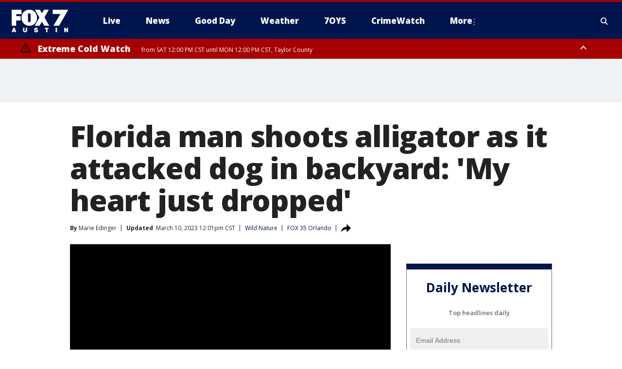

--- FILE ---
content_type: text/html; charset=utf-8
request_url: https://www.fox7austin.com/news/man-kills-gator-attacking-his-dog-in-his-backyard
body_size: 43685
content:
<!doctype html>
<html data-n-head-ssr lang="en" data-n-head="lang">
  <head>
    <!-- Google Tag Manager -->
    <script>
    function loadGTMIfNotLocalOrPreview() {
      const host = window.location.host.toLowerCase();
      const excludedHosts = ["local", "preview", "stage-preview"];
      if (!excludedHosts.some(excludedHost => host.startsWith(excludedHost))) {
        (function(w,d,s,l,i){w[l]=w[l]||[];w[l].push({'gtm.start':
        new Date().getTime(),event:'gtm.js'});var f=d.getElementsByTagName(s)[0],
        j=d.createElement(s),dl=l!='dataLayer'?'&l='+l:'';j.async=true;j.src=
        'https://www.googletagmanager.com/gtm.js?id='+i+dl;f.parentNode.insertBefore(j,f);
        })(window,document,'script','dataLayer','GTM-TMF4BDJ');
      }
    }
    loadGTMIfNotLocalOrPreview();
    </script>
    <!-- End Google Tag Manager -->
    <title data-n-head="true">Florida man shoots alligator as it attacked dog in backyard: &#x27;My heart just dropped&#x27; | FOX 7 Austin</title><meta data-n-head="true" http-equiv="X-UA-Compatible" content="IE=edge,chrome=1"><meta data-n-head="true" name="viewport" content="width=device-width, minimum-scale=1.0, initial-scale=1.0"><meta data-n-head="true" charset="UTF-8"><meta data-n-head="true" name="format-detection" content="telephone=no"><meta data-n-head="true" name="msapplication-square70x70logo" content="//static.foxtv.com/static/orion/img/ktbc/favicons/mstile-70x70.png"><meta data-n-head="true" name="msapplication-square150x150logo" content="//static.foxtv.com/static/orion/img/ktbc/favicons/mstile-150x150.png"><meta data-n-head="true" name="msapplication-wide310x150logo" content="//static.foxtv.com/static/orion/img/ktbc/favicons/mstile-310x150.png"><meta data-n-head="true" name="msapplication-square310x310logo" content="//static.foxtv.com/static/orion/img/ktbc/favicons/mstile-310x310.png"><meta data-n-head="true" data-hid="description" name="description" content="We expect to see alligators in lakes around Florida, but what about in your backyard? A Deltona homeowner who asked not to be identified had to think fast when a gator started attacking his chocolate lab."><meta data-n-head="true" data-hid="fb:app_id" property="fb:app_id" content="678036835682522"><meta data-n-head="true" data-hid="prism.stationId" name="prism.stationId" content="KTBC_FOX7"><meta data-n-head="true" data-hid="prism.stationCallSign" name="prism.stationCallSign" content="ktbc"><meta data-n-head="true" data-hid="prism.channel" name="prism.channel" content="fts"><meta data-n-head="true" data-hid="prism.section" name="prism.section" content="news"><meta data-n-head="true" data-hid="prism.subsection1" name="prism.subsection1" content=""><meta data-n-head="true" data-hid="prism.subsection2" name="prism.subsection2" content=""><meta data-n-head="true" data-hid="prism.subsection3" name="prism.subsection3" content=""><meta data-n-head="true" data-hid="prism.subsection4" name="prism.subsection4" content=""><meta data-n-head="true" data-hid="prism.aggregationType" name="prism.aggregationType" content="subsection"><meta data-n-head="true" data-hid="prism.genre" name="prism.genre" content=""><meta data-n-head="true" data-hid="pagetype" name="pagetype" content="article" scheme="dcterms.DCMIType"><meta data-n-head="true" data-hid="strikepagetype" name="strikepagetype" content="article" scheme="dcterms.DCMIType"><meta data-n-head="true" data-hid="content-creator" name="content-creator" content="tiger"><meta data-n-head="true" data-hid="dc.creator" name="dc.creator" scheme="dcterms.creator" content=""><meta data-n-head="true" data-hid="dc.title" name="dc.title" content="Florida man shoots alligator as it attacked dog in backyard: &#x27;My heart just dropped&#x27;" lang="en"><meta data-n-head="true" data-hid="dc.subject" name="dc.subject" content=""><meta data-n-head="true" data-hid="dcterms.abstract" name="dcterms.abstract" content="We expect to see alligators in lakes around Florida, but what about in your backyard? A Deltona homeowner who asked not to be identified had to think fast when a gator started attacking his chocolate lab."><meta data-n-head="true" data-hid="dc.type" name="dc.type" scheme="dcterms.DCMIType" content="Text.Article"><meta data-n-head="true" data-hid="dc.description" name="dc.description" content="We expect to see alligators in lakes around Florida, but what about in your backyard? A Deltona homeowner who asked not to be identified had to think fast when a gator started attacking his chocolate lab."><meta data-n-head="true" data-hid="dc.language" name="dc.language" scheme="dcterms.RFC4646" content="en-US"><meta data-n-head="true" data-hid="dc.publisher" name="dc.publisher" content="FOX 7 Austin"><meta data-n-head="true" data-hid="dc.format" name="dc.format" scheme="dcterms.URI" content="text/html"><meta data-n-head="true" data-hid="dc.identifier" name="dc.identifier" scheme="dcterms.URI" content="urn:uri:base64:b882331a-858f-5d3e-9a2e-e7227ba27ade"><meta data-n-head="true" data-hid="dc.source" name="dc.source" content="FOX 35 Orlando"><meta data-n-head="true" data-hid="dc.date" name="dc.date" content="2023-03-08"><meta data-n-head="true" data-hid="dcterms.created" name="dcterms.created" scheme="dcterms.ISO8601" content="2023-03-08T20:46:31-06:00"><meta data-n-head="true" data-hid="dcterms.modified" name="dcterms.modified" scheme="dcterms.ISO8601" content="2023-03-10T14:57:08-06:00"><meta data-n-head="true" data-hid="og:title" property="og:title" content="Florida man shoots alligator as it attacked dog in backyard: &#x27;My heart just dropped&#x27;"><meta data-n-head="true" data-hid="og:description" property="og:description" content="We expect to see alligators in lakes around Florida, but what about in your backyard? A Deltona homeowner who asked not to be identified had to think fast when a gator started attacking his chocolate lab."><meta data-n-head="true" data-hid="og:type" property="og:type" content="article"><meta data-n-head="true" data-hid="og:image" property="og:image" content="https://images.foxtv.com/static.fox7austin.com/www.fox7austin.com/content/uploads/2023/03/1200/630/WOFL-Deltona-Alligator-attacks-dog.jpg?ve=1&amp;tl=1"><meta data-n-head="true" data-hid="og:image:width" property="og:image:width" content="1280"><meta data-n-head="true" data-hid="og:image:height" property="og:image:height" content="720"><meta data-n-head="true" data-hid="og:url" property="og:url" content="https://www.fox7austin.com/news/man-kills-gator-attacking-his-dog-in-his-backyard"><meta data-n-head="true" data-hid="og:site_name" property="og:site_name" content="FOX 7 Austin"><meta data-n-head="true" data-hid="og:locale" property="og:locale" content="en_US"><meta data-n-head="true" data-hid="robots" name="robots" content="index, follow, max-image-preview:large, max-video-preview:-1"><meta data-n-head="true" data-hid="fox.app_version" name="fox.app_version" content="v77"><meta data-n-head="true" data-hid="fox.fix_version" name="fox.fix_version" content="10.2.0"><meta data-n-head="true" data-hid="fox.app_build" name="fox.app_build" content="no build version"><meta data-n-head="true" name="twitter:card" content="summary_large_image"><meta data-n-head="true" name="twitter:site" content="@fox7austin"><meta data-n-head="true" name="twitter:site:id" content="@fox7austin"><meta data-n-head="true" name="twitter:title" content="Florida man shoots alligator as it attacked dog in backyard: &#x27;My heart just dropped&#x27;"><meta data-n-head="true" name="twitter:description" content="We expect to see alligators in lakes around Florida, but what about in your backyard? A Deltona homeowner who asked not to be identified had to think fast when a gator started attacking his chocolate lab."><meta data-n-head="true" name="twitter:image" content="https://images.foxtv.com/static.fox7austin.com/www.fox7austin.com/content/uploads/2023/03/1280/720/WOFL-Deltona-Alligator-attacks-dog.jpg?ve=1&amp;tl=1"><meta data-n-head="true" name="twitter:url" content="https://www.fox7austin.com/news/man-kills-gator-attacking-his-dog-in-his-backyard"><meta data-n-head="true" name="twitter:creator" content="@fox7austin"><meta data-n-head="true" name="twitter:creator:id" content="@fox7austin"><meta data-n-head="true" name="fox.name" content="Post Landing"><meta data-n-head="true" name="fox.category" content="news"><meta data-n-head="true" name="fox.page_content_category" content="news"><meta data-n-head="true" name="fox.page_name" content="ktbc:web:post:article:Florida man shoots alligator as it attacked dog in backyard: &#x27;My heart just dropped&#x27; | FOX 7 Austin"><meta data-n-head="true" name="fox.page_content_level_1" content="ktbc:web:post"><meta data-n-head="true" name="fox.page_content_level_2" content="ktbc:web:post:article"><meta data-n-head="true" name="fox.page_content_level_3" content="ktbc:web:post:article:Florida man shoots alligator as it attacked dog in backyard: &#x27;My heart just dropped&#x27; | FOX 7 Austin"><meta data-n-head="true" name="fox.page_content_level_4" content="ktbc:web:post:article:Florida man shoots alligator as it attacked dog in backyard: &#x27;My heart just dropped&#x27; | FOX 7 Austin"><meta data-n-head="true" name="fox.page_type" content="post-article"><meta data-n-head="true" name="fox.page_content_distributor" content="owned"><meta data-n-head="true" name="fox.page_content_type_of_story" content="From TV"><meta data-n-head="true" name="fox.author" content=""><meta data-n-head="true" name="fox.page_content_author" content=""><meta data-n-head="true" name="fox.page_content_author_secondary" content="Marie Edinger"><meta data-n-head="true" name="fox.page_content_version" content="8.2.0"><meta data-n-head="true" name="fox.publisher" content="FOX 35 Orlando"><meta data-n-head="true" name="fox.page_content_id" content="b882331a-858f-5d3e-9a2e-e7227ba27ade"><meta data-n-head="true" name="fox.page_content_station_originator" content="wofl"><meta data-n-head="true" name="fox.url" content="https://www.fox7austin.com/news/man-kills-gator-attacking-his-dog-in-his-backyard"><meta data-n-head="true" name="fox.page_canonical_url" content="https://www.fox35orlando.com/news/man-kills-gator-attacking-his-dog-in-his-backyard"><meta data-n-head="true" name="smartbanner:enabled-platforms" content="none"><meta data-n-head="true" property="fb:app_id" content="678036835682522"><meta data-n-head="true" property="article:opinion" content="false"><meta data-n-head="true" name="keywords" content="Science,Wild Nature,News,Pets Animals,Us,Fl"><meta data-n-head="true" name="classification" content="/FTS/Science/Wild Nature,/FTS/News,/FTS/Pets Animals,/FTS/Us/Fl"><meta data-n-head="true" name="classification-isa" content="wild-nature,news,pets-animals,fl"><meta data-n-head="true" name="fox.page_content_tags" content="/FTS/Science/Wild Nature,/FTS/News,/FTS/Pets Animals,/FTS/Us/Fl"><link data-n-head="true" rel="preconnect" href="https://prod.player.fox.digitalvideoplatform.com" crossorigin="anonymous"><link data-n-head="true" rel="dns-prefetch" href="https://prod.player.fox.digitalvideoplatform.com"><link data-n-head="true" rel="stylesheet" href="https://statics.foxsports.com/static/orion/style/css/scorestrip-external.css"><link data-n-head="true" rel="icon" type="image/x-icon" href="/favicons/ktbc/favicon.ico"><link data-n-head="true" rel="stylesheet" href="https://fonts.googleapis.com/css?family=Open+Sans:300,400,400i,600,600i,700,700i,800,800i&amp;display=swap"><link data-n-head="true" rel="stylesheet" href="https://fonts.googleapis.com/css2?family=Rubik:wght@700&amp;display=swap"><link data-n-head="true" rel="schema.dcterms" href="//purl.org/dc/terms/"><link data-n-head="true" rel="schema.prism" href="//prismstandard.org/namespaces/basic/2.1/"><link data-n-head="true" rel="schema.iptc" href="//iptc.org/std/nar/2006-10-01/"><link data-n-head="true" rel="shortcut icon" href="//static.foxtv.com/static/orion/img/ktbc/favicons/favicon.ico" type="image/x-icon"><link data-n-head="true" rel="apple-touch-icon" sizes="57x57" href="//static.foxtv.com/static/orion/img/ktbc/favicons/apple-touch-icon-57x57.png"><link data-n-head="true" rel="apple-touch-icon" sizes="60x60" href="//static.foxtv.com/static/orion/img/ktbc/favicons/apple-touch-icon-60x60.png"><link data-n-head="true" rel="apple-touch-icon" sizes="72x72" href="//static.foxtv.com/static/orion/img/ktbc/favicons/apple-touch-icon-72x72.png"><link data-n-head="true" rel="apple-touch-icon" sizes="76x76" href="//static.foxtv.com/static/orion/img/ktbc/favicons/apple-touch-icon-76x76.png"><link data-n-head="true" rel="apple-touch-icon" sizes="114x114" href="//static.foxtv.com/static/orion/img/ktbc/favicons/apple-touch-icon-114x114.png"><link data-n-head="true" rel="apple-touch-icon" sizes="120x120" href="//static.foxtv.com/static/orion/img/ktbc/favicons/apple-touch-icon-120x120.png"><link data-n-head="true" rel="apple-touch-icon" sizes="144x144" href="//static.foxtv.com/static/orion/img/ktbc/favicons/apple-touch-icon-144x144.png"><link data-n-head="true" rel="apple-touch-icon" sizes="152x152" href="//static.foxtv.com/static/orion/img/ktbc/favicons/apple-touch-icon-152x152.png"><link data-n-head="true" rel="apple-touch-icon" sizes="180x180" href="//static.foxtv.com/static/orion/img/ktbc/favicons/apple-touch-icon-180x180.png"><link data-n-head="true" rel="icon" type="image/png" href="//static.foxtv.com/static/orion/img/ktbc/favicons/favicon-16x16.png" sizes="16x16"><link data-n-head="true" rel="icon" type="image/png" href="//static.foxtv.com/static/orion/img/ktbc/favicons/favicon-32x32.png" sizes="32x32"><link data-n-head="true" rel="icon" type="image/png" href="//static.foxtv.com/static/orion/img/ktbc/favicons/favicon-96x96.png" sizes="96x96"><link data-n-head="true" rel="icon" type="image/png" href="//static.foxtv.com/static/orion/img/ktbc/favicons/android-chrome-192x192.png" sizes="192x192"><link data-n-head="true" href="https://fonts.gstatic.com" rel="preconnect" crossorigin="true"><link data-n-head="true" href="https://fonts.googleapis.com" rel="preconnect" crossorigin="true"><link data-n-head="true" rel="stylesheet" href="https://fonts.googleapis.com/css?family=Source+Sans+Pro:200,300,400,600,400italic,700,700italic,300,300italic,600italic/"><link data-n-head="true" rel="preconnect" href="https://cdn.segment.com/"><link data-n-head="true" rel="preconnect" href="https://widgets.media.weather.com/"><link data-n-head="true" rel="preconnect" href="https://elections.ap.org/"><link data-n-head="true" rel="preconnect" href="https://www.google-analytics.com/"><link data-n-head="true" rel="preconnect" href="http://static.chartbeat.com/"><link data-n-head="true" rel="preconnect" href="https://sb.scorecardresearch.com/"><link data-n-head="true" rel="preconnect" href="http://www.googletagmanager.com/"><link data-n-head="true" rel="preconnect" href="https://cdn.optimizely.com/"><link data-n-head="true" rel="preconnect" href="https://cdn.segment.com/"><link data-n-head="true" rel="preconnect" href="https://connect.facebook.net/"><link data-n-head="true" rel="preconnect" href="https://prod.player.fox.digitalvideoplatform.com/"><link data-n-head="true" rel="preload" as="script" href="https://prod.player.fox.digitalvideoplatform.com/wpf/v3/3.2.59/wpf_player.js"><link data-n-head="true" rel="prefetch" as="script" href="https://prod.player.fox.digitalvideoplatform.com/wpf/v3/3.2.59/lib/wpf_bitmovin_yospace_player.js"><link data-n-head="true" rel="prefetch" as="script" href="https://prod.player.fox.digitalvideoplatform.com/wpf/v3/3.2.59/lib/wpf_conviva_reporter.js"><link data-n-head="true" rel="prefetch" as="script" href="https://prod.player.fox.digitalvideoplatform.com/wpf/v3/3.2.59/lib/wpf_mux_reporter.js"><link data-n-head="true" rel="prefetch" as="script" href="https://prod.player.fox.digitalvideoplatform.com/wpf/v3/3.2.59/lib/wpf_adobeheartbeat_reporter.js"><link data-n-head="true" rel="prefetch" as="script" href="https://prod.player.fox.digitalvideoplatform.com/wpf/v3/3.2.59/lib/wpf_comscore_reporter.js"><link data-n-head="true" rel="prefetch" as="script" href="https://prod.player.fox.digitalvideoplatform.com/wpf/v3/3.2.59/lib/wpf_controls.js"><link data-n-head="true" rel="canonical" href="https://www.fox35orlando.com/news/man-kills-gator-attacking-his-dog-in-his-backyard"><link data-n-head="true" rel="alternate" type="application/rss+xml" title="News" href="https://www.fox7austin.com/rss.xml?category=news"><link data-n-head="true" rel="shorturl" href=""><link data-n-head="true" rel="image_src" href="https://images.foxtv.com/static.fox7austin.com/www.fox7austin.com/content/uploads/2023/03/1280/720/WOFL-Deltona-Alligator-attacks-dog.jpg?ve=1&amp;tl=1"><link data-n-head="true" rel="amphtml" href="https://www.fox7austin.com/news/man-kills-gator-attacking-his-dog-in-his-backyard.amp"><link data-n-head="true" rel="preload" as="image" href="https://static-media.fox.com/fmcv3/prod/fts/A-157030/o1ilao038qf68p3q.jpg"><link data-n-head="true" rel="alternate" title="FOX 7 Austin - News" type="application/rss+xml" href="https://www.fox7austin.com/rss/category/news"><link data-n-head="true" rel="alternate" title="FOX 7 Austin - Local News" type="application/rss+xml" href="https://www.fox7austin.com/rss/category/local-news"><link data-n-head="true" rel="alternate" title="FOX 7 Austin - Traffic" type="application/rss+xml" href="https://www.fox7austin.com/rss/category/traffic"><link data-n-head="true" rel="alternate" title="FOX 7 Austin - Tag Us Tx" type="application/rss+xml" href="https://www.fox7austin.com/rss/tags/us,tx"><link data-n-head="true" rel="alternate" title="FOX 7 Austin - Tag Politics" type="application/rss+xml" href="https://www.fox7austin.com/rss/tags/politics"><link data-n-head="true" rel="alternate" title="FOX 7 Austin - Tag Crime Publicsafety" type="application/rss+xml" href="https://www.fox7austin.com/rss/tags/crime-publicsafety,"><link data-n-head="true" rel="alternate" title="FOX 7 Austin - Shows Good Day" type="application/rss+xml" href="https://www.fox7austin.com/rss/category/shows,good-day"><link data-n-head="true" rel="alternate" title="FOX 7 Austin - Birthday" type="application/rss+xml" href="https://www.fox7austin.com/rss/category/birthday"><link data-n-head="true" rel="alternate" title="FOX 7 Austin - Tag Series Keeping Score" type="application/rss+xml" href="https://www.fox7austin.com/rss/tags/series,keeping-score"><link data-n-head="true" rel="alternate" title="FOX 7 Austin - Tag Series Cooking With Fox 7" type="application/rss+xml" href="https://www.fox7austin.com/rss/tags/series,cooking-with-fox-7"><link data-n-head="true" rel="alternate" title="FOX 7 Austin - Tag Series Live Music" type="application/rss+xml" href="https://www.fox7austin.com/rss/tags/series,live-music"><link data-n-head="true" rel="alternate" title="FOX 7 Austin - Tag Series Pets Page" type="application/rss+xml" href="https://www.fox7austin.com/rss/tags/series,pets-page"><link data-n-head="true" rel="alternate" title="FOX 7 Austin - Contests" type="application/rss+xml" href="https://www.fox7austin.com/rss/category/contests"><link data-n-head="true" rel="alternate" title="FOX 7 Austin - Fox Local" type="application/rss+xml" href="https://www.fox7austin.com/rss/category/fox-local"><link data-n-head="true" rel="alternate" title="FOX 7 Austin - Tag Series Tierras Texas" type="application/rss+xml" href="https://www.fox7austin.com/rss/tags/series,tierras-texas"><link data-n-head="true" rel="alternate" title="FOX 7 Austin - Tag Series Fox 7 Espanol" type="application/rss+xml" href="https://www.fox7austin.com/rss/tags/series,fox-7-espanol"><link data-n-head="true" rel="alternate" title="FOX 7 Austin - Tag Series Sports Office" type="application/rss+xml" href="https://www.fox7austin.com/rss/tags/series,sports-office"><link data-n-head="true" rel="alternate" title="FOX 7 Austin - Tag Series Fox Weather Austin" type="application/rss+xml" href="https://www.fox7austin.com/rss/tags/series,fox-weather-austin"><link data-n-head="true" rel="alternate" title="FOX 7 Austin - Tag Series Good Day Extra" type="application/rss+xml" href="https://www.fox7austin.com/rss/tags/series,good-day-extra"><link data-n-head="true" rel="alternate" title="FOX 7 Austin - Tag Series Good Day Music Take 2" type="application/rss+xml" href="https://www.fox7austin.com/rss/tags/series,good-day-music-take-2"><link data-n-head="true" rel="alternate" title="FOX 7 Austin - Tag Series The Backstage Experience" type="application/rss+xml" href="https://www.fox7austin.com/rss/tags/series,the-backstage-experience"><link data-n-head="true" rel="alternate" title="FOX 7 Austin - Tag Series The Texas News Show" type="application/rss+xml" href="https://www.fox7austin.com/rss/tags/series,the-texas-news-show"><link data-n-head="true" rel="alternate" title="FOX 7 Austin - Tag Series Fox 7 Discussions" type="application/rss+xml" href="https://www.fox7austin.com/rss/tags/series,fox-7-discussions"><link data-n-head="true" rel="alternate" title="FOX 7 Austin - Tag Series Crimewatch" type="application/rss+xml" href="https://www.fox7austin.com/rss/tags/series,crimewatch"><link data-n-head="true" rel="alternate" title="FOX 7 Austin - Tag Series 7 On Your Side" type="application/rss+xml" href="https://www.fox7austin.com/rss/tags/series,7-on-your-side"><link data-n-head="true" rel="alternate" title="FOX 7 Austin - Tag Series Fox 7 Focus" type="application/rss+xml" href="https://www.fox7austin.com/rss/tags/series,fox-7-focus"><link data-n-head="true" rel="alternate" title="FOX 7 Austin - Tag Series The Issue Is" type="application/rss+xml" href="https://www.fox7austin.com/rss/tags/series,the-issue-is"><link data-n-head="true" rel="alternate" title="FOX 7 Austin - Tag Series Care Force" type="application/rss+xml" href="https://www.fox7austin.com/rss/tags/series,care-force"><link data-n-head="true" rel="alternate" title="FOX 7 Austin - Tag Series Missing In Texas" type="application/rss+xml" href="https://www.fox7austin.com/rss/tags/series,missing-in-texas"><link data-n-head="true" rel="alternate" title="FOX 7 Austin - Tag Series Atxtra" type="application/rss+xml" href="https://www.fox7austin.com/rss/tags/series,atxtra"><link data-n-head="true" rel="alternate" title="FOX 7 Austin - About Us" type="application/rss+xml" href="https://www.fox7austin.com/rss/category/about-us"><link data-n-head="true" rel="alternate" title="FOX 7 Austin - Whats On Fox" type="application/rss+xml" href="https://www.fox7austin.com/rss/category/whats-on-fox"><link data-n-head="true" rel="alternate" title="FOX 7 Austin - Contact Us" type="application/rss+xml" href="https://www.fox7austin.com/rss/category/contact-us"><link data-n-head="true" rel="alternate" title="FOX 7 Austin - Team" type="application/rss+xml" href="https://www.fox7austin.com/rss/category/team"><link data-n-head="true" rel="alternate" title="FOX 7 Austin - Work For Us" type="application/rss+xml" href="https://www.fox7austin.com/rss/category/work-for-us"><link data-n-head="true" rel="alternate" title="FOX 7 Austin - Internships" type="application/rss+xml" href="https://www.fox7austin.com/rss/category/internships"><link data-n-head="true" rel="alternate" title="FOX 7 Austin - Closed Captions" type="application/rss+xml" href="https://www.fox7austin.com/rss/category/closed-captions"><link data-n-head="true" rel="alternate" title="FOX 7 Austin - Public File Inquiries" type="application/rss+xml" href="https://www.fox7austin.com/rss/category/public-file-inquiries"><link data-n-head="true" rel="alternate" title="FOX 7 Austin - Fcc Applications" type="application/rss+xml" href="https://www.fox7austin.com/rss/category/fcc-applications"><link data-n-head="true" rel="alternate" title="FOX 7 Austin - Antenna" type="application/rss+xml" href="https://www.fox7austin.com/rss/category/antenna"><link data-n-head="true" rel="alternate" title="FOX 7 Austin - Weather" type="application/rss+xml" href="https://www.fox7austin.com/rss/category/weather"><link data-n-head="true" rel="alternate" title="FOX 7 Austin - Pawcast" type="application/rss+xml" href="https://www.fox7austin.com/rss/category/pawcast"><link data-n-head="true" rel="alternate" title="FOX 7 Austin - Apps" type="application/rss+xml" href="https://www.fox7austin.com/rss/category/apps"><link data-n-head="true" rel="alternate" title="FOX 7 Austin - Polls" type="application/rss+xml" href="https://www.fox7austin.com/rss/category/polls"><link data-n-head="true" rel="alternate" title="FOX 7 Austin - Fox 7 Web Cams" type="application/rss+xml" href="https://www.fox7austin.com/rss/category/fox-7-web-cams"><link data-n-head="true" rel="alternate" title="FOX 7 Austin - Tag Series Did You Know" type="application/rss+xml" href="https://www.fox7austin.com/rss/tags/series,did-you-know"><link data-n-head="true" rel="alternate" title="FOX 7 Austin - Sports" type="application/rss+xml" href="https://www.fox7austin.com/rss/category/sports"><link data-n-head="true" rel="alternate" title="FOX 7 Austin - Tag High School" type="application/rss+xml" href="https://www.fox7austin.com/rss/tags/high-school"><link data-n-head="true" rel="alternate" title="FOX 7 Austin - Tag Ncaa Football Longhorns" type="application/rss+xml" href="https://www.fox7austin.com/rss/tags/ncaa-football,longhorns"><link data-n-head="true" rel="alternate" title="FOX 7 Austin - Tag Mls Austin Fc" type="application/rss+xml" href="https://www.fox7austin.com/rss/tags/mls,austin-fc"><link data-n-head="true" rel="alternate" title="FOX 7 Austin - Tag Mlb" type="application/rss+xml" href="https://www.fox7austin.com/rss/tags/mlb"><link data-n-head="true" rel="alternate" title="FOX 7 Austin - Tag Nascar" type="application/rss+xml" href="https://www.fox7austin.com/rss/tags/nascar"><link data-n-head="true" rel="alternate" title="FOX 7 Austin - Tag Ncaa Basketball Texas Basketball" type="application/rss+xml" href="https://www.fox7austin.com/rss/tags/ncaa-basketball,texas-basketball"><link data-n-head="true" rel="alternate" title="FOX 7 Austin - Live" type="application/rss+xml" href="https://www.fox7austin.com/rss/category/live"><link data-n-head="true" rel="alternate" title="FOX 7 Austin - Discover the latest breaking news." type="application/rss+xml" href="https://www.fox7austin.com/latest.xml"><link data-n-head="true" rel="stylesheet" href="//static.foxtv.com/static/orion/css/default/article.rs.css"><link data-n-head="true" rel="stylesheet" href="/css/print.css" media="print"><script data-n-head="true" type="text/javascript" data-hid="pal-script" src="//imasdk.googleapis.com/pal/sdkloader/pal.js"></script><script data-n-head="true" type="text/javascript" src="https://statics.foxsports.com/static/orion/scorestrip.js" async="false" defer="true"></script><script data-n-head="true" type="text/javascript">
        (function (h,o,u,n,d) {
          h=h[d]=h[d]||{q:[],onReady:function(c){h.q.push(c)}}
          d=o.createElement(u);d.async=1;d.src=n
          n=o.getElementsByTagName(u)[0];n.parentNode.insertBefore(d,n)
        })(window,document,'script','https://www.datadoghq-browser-agent.com/datadog-rum-v4.js','DD_RUM')
        DD_RUM.onReady(function() {
          DD_RUM.init({
            clientToken: 'pub6d08621e10189e2259b02648fb0f12e4',
            applicationId: 'f7e50afb-e642-42a0-9619-b32a46fc1075',
            site: 'datadoghq.com',
            service: 'www.fox7austin.com',
            env: 'prod',
            // Specify a version number to identify the deployed version of your application in Datadog
            version: '1.0.0',
            sampleRate: 20,
            sessionReplaySampleRate: 0,
            trackInteractions: true,
            trackResources: true,
            trackLongTasks: true,
            defaultPrivacyLevel: 'mask-user-input',
          });
          // DD_RUM.startSessionReplayRecording();
        })</script><script data-n-head="true" type="text/javascript" src="https://foxkit.fox.com/sdk/profile/v2.15.0/profile.js" async="false" defer="true"></script><script data-n-head="true" src="https://js.appboycdn.com/web-sdk/5.6/braze.min.js" async="true" defer="true"></script><script data-n-head="true" src="https://c.amazon-adsystem.com/aax2/apstag.js" async="true" defer="true"></script><script data-n-head="true" src="https://www.googletagmanager.com/gtag/js?id=UA-34993124-1" async="true"></script><script data-n-head="true" type="text/javascript">// 86acbd31cd7c09cf30acb66d2fbedc91daa48b86:1701192378.52852
!function(n,r,e,t,c){var i,o="Promise"in n,u={then:function(){return u},catch:function(n){
return n(new Error("Airship SDK Error: Unsupported browser")),u}},s=o?new Promise((function(n,r){i=function(e,t){e?r(e):n(t)}})):u
;s._async_setup=function(n){if(o)try{i(null,n(c))}catch(n){i(n)}},n[t]=s;var a=r.createElement("script");a.src=e,a.async=!0,a.id="_uasdk",
a.rel=t,r.head.appendChild(a)}(window,document,'https://aswpsdkus.com/notify/v1/ua-sdk.min.js',
  'UA', {
    vapidPublicKey: 'BAhBsT11zl43fcsTIlrD8FJOh6qqbu_vOWwj7b1_ZPPGW5vBCUwA_ZrDrSRe1GupKlb79btDYSnxroQ1vuaz3fg=',
    websitePushId: 'web.ktbc.prod',
    appKey: 'upCaAD7uRFa9jrarljB2Cg',
    token: 'MTp1cENhQUQ3dVJGYTlqcmFybGpCMkNnOlhiTzhUSi05Qk9XcW5CbkRsSXVtal9aWVZwQng3YWhCTDBtOXZVOGJfNWM'
  });
</script><script data-n-head="true" type="text/javascript">UA.then(sdk => {
        sdk.plugins.load('html-prompt', 'https://aswpsdkus.com/notify/v1/ua-html-prompt.min.js', {
          appearDelay: 5000,
          disappearDelay: 2000000000000000000000000,
          askAgainDelay: 0,
          stylesheet: './css/airship.css',
          auto: false,
          type: 'alert',
          position: 'top',
          i18n: {
            en: {
              title: 'Stay Informed',
              message: 'Receive alerts to the biggest stories worth your time',
              accept: 'Allow',
              deny: 'No Thanks'
            }
          },
          logo: '/favicons/ktbc/favicon.ico'
        }).then(plugin => {
          const auditSession = () => {
            const airshipPageViews = parseInt(window.sessionStorage.getItem('currentAirShipPageViews'), 10)
            if (airshipPageViews > 1) {
              plugin.prompt();
              console.info('Airship: prompt called')
              clearInterval(auditInterval);
              window.sessionStorage.setItem('currentAirShipPageViews', 0)
            }
          }
          const auditInterval = setInterval(auditSession, 2000);
        })
      })</script><script data-n-head="true" src="/taboola/taboola.js" type="text/javascript" async="true" defer="true"></script><script data-n-head="true" src="https://scripts.webcontentassessor.com/scripts/11c5d288032fb0e00de738475c191d28530e25f490e79cb3b158eb6df96246e9"></script><script data-n-head="true" src="//static.foxtv.com/static/orion/scripts/core/ag.core.js"></script><script data-n-head="true" src="//static.foxtv.com/static/isa/core.js"></script><script data-n-head="true" src="//static.foxtv.com/static/orion/scripts/station/default/loader.js"></script><script data-n-head="true" src="https://widgets.media.weather.com/wxwidget.loader.js?cid=996314550" defer=""></script><script data-n-head="true" src="https://prod.player.fox.digitalvideoplatform.com/wpf/v3/3.2.59/wpf_player.js" defer="" data-hid="fox-player-main-script"></script><script data-n-head="true" src="//static.foxtv.com/static/leap/loader.js"></script><script data-n-head="true" >(function () {
        var _sf_async_config = window._sf_async_config = (window._sf_async_config || {})
        _sf_async_config.uid = 65824
        _sf_async_config.domain = 'fox7austin.com'
        _sf_async_config.flickerControl = false
        _sf_async_config.useCanonical = true

        // Function to set ISA-dependent values with proper error handling
        function setISAValues() {
          if (window.FTS && window.FTS.ISA && window.FTS.ISA._meta) {
            try {
              _sf_async_config.sections = window.FTS.ISA._meta.section || ''
              _sf_async_config.authors = window.FTS.ISA._meta.fox['fox.page_content_author'] ||
                                       window.FTS.ISA._meta.fox['fox.page_content_author_secondary'] ||
                                       window.FTS.ISA._meta.raw.publisher || ''
            } catch (e) {
              console.warn('FTS.ISA values not available yet:', e)
              _sf_async_config.sections = ''
              _sf_async_config.authors = ''
            }
          } else {
            // Set default values if ISA is not available
            _sf_async_config.sections = ''
            _sf_async_config.authors = ''

            // Retry after a short delay if ISA is not loaded yet
            setTimeout(setISAValues, 100)
          }
        }

        // Set ISA values initially
        setISAValues()

        _sf_async_config.useCanonicalDomain = true
        function loadChartbeat() {
          var e = document.createElement('script');
            var n = document.getElementsByTagName('script')[0];
            e.type = 'text/javascript';
            e.async = true;
            e.src = '//static.chartbeat.com/js/chartbeat.js';
            n.parentNode.insertBefore(e, n);
        }
        loadChartbeat();
        })()</script><script data-n-head="true" src="//static.chartbeat.com/js/chartbeat_mab.js"></script><script data-n-head="true" src="//static.chartbeat.com/js/chartbeat.js"></script><script data-n-head="true" src="https://interactives.ap.org/election-results/assets/microsite/resizeClient.js" defer=""></script><script data-n-head="true" data-hid="strike-loader" src="https://strike.fox.com/static/fts/display/loader.js" type="text/javascript"></script><script data-n-head="true" >
          (function() {
              window.foxstrike = window.foxstrike || {};
              window.foxstrike.cmd = window.foxstrike.cmd || [];
          })()
        </script><script data-n-head="true" type="application/ld+json">{"@context":"http://schema.org","@type":"NewsArticle","mainEntityOfPage":"https://www.fox35orlando.com/news/man-kills-gator-attacking-his-dog-in-his-backyard","headline":"Florida man shoots alligator as it attacked dog in backyard: 'My heart just dropped'","articleBody":"We expect to see alligators in lakes around Florida, but what about in your backyard?&#xA0;A Deltona homeowner who asked not to be identified had to think fast when a gator started attacking his chocolate lab. The homeowner says he let his dog, Winston outside. He noticed the pup sniffing around, so he came out to see what Winston was interested in.When he rounded the corner, he says he spotted an alligator at the same time that the gator spotted his dog. &#xA0;This was a seven-foot-eight behemoth. Both man and beast lunged forward at the same time.&#xA0;The gator got Winston, chomping down on the side of his head, and the homeowner shot the gator four times in the skull while it still had Winston between its teeth. &#xA0;&quot;I don&#x2019;t even think there was a thought,&quot; the homeowner told FOX 35. &quot;I think it was &#x2013; my heart just dropped, and I was like, &#x2018;Okay, I have to go do something.&#x2019; So, I mean, you just spring into action and do what you have to do to save your dog. Twenty seconds later, probably would&#x2019;ve had a dead dog.&quot;&#xA0;Winston is doing okay. He has a minor puncture wound on his ear.An officer with the Florida Fish and Wildlife Conservation Commission came out to help get rid of the gator.<a href=\"https://www.fox35orlando.com/news/heres-how-much-need-to-make-to-live-comfortably-in-central-florida-study-says\" target=\"_self\"><strong>TRENDING: Here&apos;s how much you need to make to &apos;live comfortably&apos; in these Florida cities: study</strong></a>&quot;The game warden said that most likely because it&#x2019;s breeding season &#x2013; leading up to the alligator breeding season &#x2013; a lot of the alligators are going to be out, and they&#x2019;re going to be looking for potential mates,&quot; the homeowner relayed. &quot;They&#x2019;re going to be a little more aggressive, so if you live anywhere near water, just make sure that you&#x2019;re checking your yard, because something like this can happen in a split second.&quot;The homeowner says he isn&#x2019;t necessarily nervous going outside now, but does feel a bit on edge.&#xA0;&quot;And more aware of the surroundings and double-checking every time before I let the dog out by himself,&quot; he added.&#xA0;<a href=\"https://www.youtube.com/channel/UCuXT13wiqK56NR7QSfDWpvg\" target=\"_self\"><strong>See the latest trending videos on the FOX 35 YouTube page</strong></a>The homeowner says the game warden he spoke with believes the gator got in through a damaged portion of his fence. The normal fence is six feet high, but there&#x2019;s a portion of it that was destroyed in the hurricanes, and now is blocked off by a temporary four-foot barrier.&#xA0;One of the pegs to that barrier was damaged, leading the game warden and homeowner to figure that&#x2019;s probably where the gator climbed into the backyard.&#xA0;","datePublished":"2023-03-08T20:46:31-06:00","dateModified":"2023-03-10T12:01:39-06:00","description":"We expect to see alligators in lakes around Florida, but what about in your backyard? A Deltona homeowner who asked not to be identified had to think fast when a gator started attacking his chocolate lab.","author":{"@type":"Person","name":"FOX 35 Orlando"},"publisher":{"@type":"NewsMediaOrganization","name":"FOX 7 Austin","alternateName":"KTBC, FOX 7","url":"https://www.fox7austin.com/","sameAs":["https://www.facebook.com/FOX7Austin/","https://twitter.com/fox7austin","https://www.instagram.com/fox7austin/","https://www.youtube.com/@FOX7Austin/","https://en.wikipedia.org/wiki/KTBC_(TV)","",""],"foundingDate":"1952-11-27","logo":{"@type":"ImageObject","url":"https://static.foxtv.com/static/orion/img/ktbc/favicons/favicon-96x96.png","width":"96","height":"96"},"contactPoint":[{"@type":"ContactPoint","telephone":"+1-512-476-7777","contactType":"news desk"}],"address":{"@type":"PostalAddress","addressLocality":"Austin","addressRegion":"Texas","postalCode":"78701","streetAddress":"119 East 10th Street","addressCountry":{"@type":"Country","name":"US"}}},"image":{"@type":"ImageObject","url":"https://static.fox7austin.com/www.fox7austin.com/content/uploads/2023/03/WOFL-Deltona-Alligator-attacks-dog.jpg","width":"1280","height":"720"},"url":"https://www.fox35orlando.com/news/man-kills-gator-attacking-his-dog-in-his-backyard","isAccessibleForFree":true,"keywords":"wild-nature,pets-animals,fl"}</script><link rel="preload" href="/_wzln/3b5264caf72353941f62.js" as="script"><link rel="preload" href="/_wzln/376f0263662b8ef9a7f8.js" as="script"><link rel="preload" href="/_wzln/6b27e2b92eb7e58c1613.js" as="script"><link rel="preload" href="/_wzln/e84a30f1b99c2de402d4.js" as="script"><link rel="preload" href="/_wzln/abf0587d3a36db40e2c7.js" as="script"><link rel="preload" href="/_wzln/c9202b1197faf8356ff7.js" as="script"><link rel="preload" href="/_wzln/d4d775f192811ab46927.js" as="script"><link rel="preload" href="/_wzln/2e4b6f2069ef029ea098.js" as="script"><link rel="preload" href="/_wzln/2aff162d6d0f3b59db4e.js" as="script"><link rel="preload" href="/_wzln/bcdcb4a8ec995eeede53.js" as="script"><style data-vue-ssr-id="3d723bd8:0 153764a8:0 4783c553:0 01f125af:0 7e965aea:0 fe2c1b5a:0 c789a71e:0 2151d74a:0 5fac22c6:0 4f269fee:0 c23b5e74:0 403377d7:0 3979e5e6:0 59bee381:0 278cf65e:0 26bf4ea6:0 108dd310:0 dfdcd1d2:0 4a3d6b7a:0 2261a2ff:0 42dc6fe6:0 3c367053:0 78666813:0 5c0b7ab5:0 c061adc6:0 d9a0143c:0">.v-select{position:relative;font-family:inherit}.v-select,.v-select *{box-sizing:border-box}@keyframes vSelectSpinner{0%{transform:rotate(0deg)}to{transform:rotate(1turn)}}.vs__fade-enter-active,.vs__fade-leave-active{pointer-events:none;transition:opacity .15s cubic-bezier(1,.5,.8,1)}.vs__fade-enter,.vs__fade-leave-to{opacity:0}.vs--disabled .vs__clear,.vs--disabled .vs__dropdown-toggle,.vs--disabled .vs__open-indicator,.vs--disabled .vs__search,.vs--disabled .vs__selected{cursor:not-allowed;background-color:#f8f8f8}.v-select[dir=rtl] .vs__actions{padding:0 3px 0 6px}.v-select[dir=rtl] .vs__clear{margin-left:6px;margin-right:0}.v-select[dir=rtl] .vs__deselect{margin-left:0;margin-right:2px}.v-select[dir=rtl] .vs__dropdown-menu{text-align:right}.vs__dropdown-toggle{-webkit-appearance:none;-moz-appearance:none;appearance:none;display:flex;padding:0 0 4px;background:none;border:1px solid rgba(60,60,60,.26);border-radius:4px;white-space:normal}.vs__selected-options{display:flex;flex-basis:100%;flex-grow:1;flex-wrap:wrap;padding:0 2px;position:relative}.vs__actions{display:flex;align-items:center;padding:4px 6px 0 3px}.vs--searchable .vs__dropdown-toggle{cursor:text}.vs--unsearchable .vs__dropdown-toggle{cursor:pointer}.vs--open .vs__dropdown-toggle{border-bottom-color:transparent;border-bottom-left-radius:0;border-bottom-right-radius:0}.vs__open-indicator{fill:rgba(60,60,60,.5);transform:scale(1);transition:transform .15s cubic-bezier(1,-.115,.975,.855);transition-timing-function:cubic-bezier(1,-.115,.975,.855)}.vs--open .vs__open-indicator{transform:rotate(180deg) scale(1)}.vs--loading .vs__open-indicator{opacity:0}.vs__clear{fill:rgba(60,60,60,.5);padding:0;border:0;background-color:transparent;cursor:pointer;margin-right:8px}.vs__dropdown-menu{display:block;box-sizing:border-box;position:absolute;top:calc(100% - 1px);left:0;z-index:1000;padding:5px 0;margin:0;width:100%;max-height:350px;min-width:160px;overflow-y:auto;box-shadow:0 3px 6px 0 rgba(0,0,0,.15);border:1px solid rgba(60,60,60,.26);border-top-style:none;border-radius:0 0 4px 4px;text-align:left;list-style:none;background:#fff}.vs__no-options{text-align:center}.vs__dropdown-option{line-height:1.42857143;display:block;padding:3px 20px;clear:both;color:#333;white-space:nowrap;cursor:pointer}.vs__dropdown-option--highlight{background:#5897fb;color:#fff}.vs__dropdown-option--deselect{background:#fb5858;color:#fff}.vs__dropdown-option--disabled{background:inherit;color:rgba(60,60,60,.5);cursor:inherit}.vs__selected{display:flex;align-items:center;background-color:#f0f0f0;border:1px solid rgba(60,60,60,.26);border-radius:4px;color:#333;line-height:1.4;margin:4px 2px 0;padding:0 .25em;z-index:0}.vs__deselect{display:inline-flex;-webkit-appearance:none;-moz-appearance:none;appearance:none;margin-left:4px;padding:0;border:0;cursor:pointer;background:none;fill:rgba(60,60,60,.5);text-shadow:0 1px 0 #fff}.vs--single .vs__selected{background-color:transparent;border-color:transparent}.vs--single.vs--loading .vs__selected,.vs--single.vs--open .vs__selected{position:absolute;opacity:.4}.vs--single.vs--searching .vs__selected{display:none}.vs__search::-webkit-search-cancel-button{display:none}.vs__search::-ms-clear,.vs__search::-webkit-search-decoration,.vs__search::-webkit-search-results-button,.vs__search::-webkit-search-results-decoration{display:none}.vs__search,.vs__search:focus{-webkit-appearance:none;-moz-appearance:none;appearance:none;line-height:1.4;font-size:1em;border:1px solid transparent;border-left:none;outline:none;margin:4px 0 0;padding:0 7px;background:none;box-shadow:none;width:0;max-width:100%;flex-grow:1;z-index:1}.vs__search::-moz-placeholder{color:inherit}.vs__search::placeholder{color:inherit}.vs--unsearchable .vs__search{opacity:1}.vs--unsearchable:not(.vs--disabled) .vs__search{cursor:pointer}.vs--single.vs--searching:not(.vs--open):not(.vs--loading) .vs__search{opacity:.2}.vs__spinner{align-self:center;opacity:0;font-size:5px;text-indent:-9999em;overflow:hidden;border:.9em solid hsla(0,0%,39.2%,.1);border-left-color:rgba(60,60,60,.45);transform:translateZ(0);animation:vSelectSpinner 1.1s linear infinite;transition:opacity .1s}.vs__spinner,.vs__spinner:after{border-radius:50%;width:5em;height:5em}.vs--loading .vs__spinner{opacity:1}
.fts-scorestrip-wrap{width:100%}.fts-scorestrip-wrap .fts-scorestrip-container{padding:0 16px;max-width:1280px;margin:0 auto}@media screen and (min-width:1024px){.fts-scorestrip-wrap .fts-scorestrip-container{padding:15px 24px}}
.fts-scorestrip-wrap[data-v-75d386ae]{width:100%}.fts-scorestrip-wrap .fts-scorestrip-container[data-v-75d386ae]{padding:0 16px;max-width:1280px;margin:0 auto}@media screen and (min-width:1024px){.fts-scorestrip-wrap .fts-scorestrip-container[data-v-75d386ae]{padding:15px 24px}}@media(min-width:768px)and (max-width:1280px){.main-content-new-layout[data-v-75d386ae]{padding:10px}}
#xd-channel-container[data-v-0130ae53]{margin:0 auto;max-width:1280px;height:1px}#xd-channel-fts-iframe[data-v-0130ae53]{position:relative;top:-85px;left:86.1%;width:100%;display:none}@media (min-width:768px) and (max-width:1163px){#xd-channel-fts-iframe[data-v-0130ae53]{left:84%}}@media (min-width:768px) and (max-width:1056px){#xd-channel-fts-iframe[data-v-0130ae53]{left:81%}}@media (min-width:768px) and (max-width:916px){#xd-channel-fts-iframe[data-v-0130ae53]{left:79%}}@media (min-width:769px) and (max-width:822px){#xd-channel-fts-iframe[data-v-0130ae53]{left:77%}}@media (min-width:400px) and (max-width:767px){#xd-channel-fts-iframe[data-v-0130ae53]{display:none!important}}.branding[data-v-0130ae53]{padding-top:0}@media (min-width:768px){.branding[data-v-0130ae53]{padding-top:10px}}
.title--hide[data-v-b8625060]{display:none}
#fox-id-logged-in[data-v-f7244ab2]{display:none}.button-reset[data-v-f7244ab2]{background:none;border:none;padding:0;cursor:pointer;outline:inherit}.watch-live[data-v-f7244ab2]{background-color:#a70000;border-radius:3px;margin-top:16px;margin-right:-10px;padding:8px 9px;max-height:31px}.watch-live>a[data-v-f7244ab2]{color:#fff;font-weight:900;font-size:12px}.small-btn-grp[data-v-f7244ab2]{display:flex}.sign-in[data-v-f7244ab2]{width:43px;height:17px;font-size:12px;font-weight:800;font-stretch:normal;font-style:normal;line-height:normal;letter-spacing:-.25px;color:#fff}.sign-in-mobile[data-v-f7244ab2]{margin:16px 12px 0 0}.sign-in-mobile[data-v-f7244ab2],.sign-in-tablet-and-up[data-v-f7244ab2]{background-color:#334f99;width:59px;height:31px;border-radius:3px}.sign-in-tablet-and-up[data-v-f7244ab2]{float:left;margin-right:16px;margin-top:24px}.sign-in-tablet-and-up[data-v-f7244ab2]:hover{background-color:#667bb3}.avatar-desktop[data-v-f7244ab2]{width:28px;height:28px;float:left;margin-right:16px;margin-top:24px}.avatar-mobile[data-v-f7244ab2]{width:33px;height:33px;margin:16px 12px 0 0}
.alert-storm .alert-text[data-v-6e1c7e98]{top:0}.alert-storm .alert-info a[data-v-6e1c7e98]{color:#fff}.alert-storm .alert-title[data-v-6e1c7e98]:before{display:inline-block;position:absolute;left:-18px;top:2px;height:15px;width:12px;background:url(//static.foxtv.com/static/orion/img/core/s/weather/warning.svg) no-repeat;background-size:contain}@media (min-width:768px){.alert-storm .alert-title[data-v-6e1c7e98]:before{left:0;top:0;height:24px;width:21px}}
.min-height-ad[data-v-2c3e8482]{min-height:0}.pre-content .min-height-ad[data-v-2c3e8482]{min-height:90px}@media only screen and (max-width:767px){.page-content .lsf-mobile[data-v-2c3e8482],.right-rail .lsf-mobile[data-v-2c3e8482],.sidebar-secondary .lsf-mobile[data-v-2c3e8482]{min-height:300px;min-width:250px}}@media only screen and (min-width:768px){.right-rail .lsf-ban[data-v-2c3e8482],.sidebar-secondary .lsf-ban[data-v-2c3e8482]{min-height:250px;min-width:300px}.post-content .lsf-lb[data-v-2c3e8482],.pre-content .lsf-lb[data-v-2c3e8482]{min-height:90px;min-width:728px}}
.tags[data-v-6c8e215c]{flex-wrap:wrap;color:#979797;font-weight:400;line-height:normal}.tags[data-v-6c8e215c],.tags-tag[data-v-6c8e215c]{display:flex;font-family:Open Sans;font-size:18px;font-style:normal}.tags-tag[data-v-6c8e215c]{color:#041431;background-color:#e6e9f3;min-height:40px;align-items:center;justify-content:center;border-radius:10px;margin:10px 10px 10px 0;padding:10px 15px;grid-gap:10px;gap:10px;color:#036;font-weight:700;line-height:23px}.tags-tag[data-v-6c8e215c]:last-of-type{margin-right:0}.headlines-related.center[data-v-6c8e215c]{margin-bottom:0}#taboola-mid-article-thumbnails[data-v-6c8e215c]{padding:28px 100px}@media screen and (max-width:767px){#taboola-mid-article-thumbnails[data-v-6c8e215c]{padding:0}}
.no-separator[data-v-08416276]{padding-left:0}.no-separator[data-v-08416276]:before{content:""}
.outside[data-v-6d0ce7d9]{width:100vw;height:100vh;position:fixed;top:0;left:0}
.social-icons[data-v-10e60834]{background:#fff;box-shadow:0 0 20px rgba(0,0,0,.15);border-radius:5px}.social-icons a[data-v-10e60834]{overflow:visible}
.video-wrapper[data-v-4292be72]{position:relative;width:100%;padding-bottom:56.25%;height:0;overflow:hidden;display:flex;flex-direction:column}.video-wrapper .sr-only[data-v-4292be72]{position:absolute;width:1px;height:1px;padding:0;margin:-1px;overflow:hidden;clip:rect(0,0,0,0);white-space:nowrap;border:0}.video-wrapper iframe[data-v-4292be72]{position:absolute;top:0;left:0;width:100%;height:100%;border:0}
.ui-buffering-overlay-indicator[data-v-7f269eba]{animation:ui-fancy-data-v-7f269eba 2s ease-in infinite;background:url("data:image/svg+xml;charset=utf-8,%3Csvg xmlns='http://www.w3.org/2000/svg' viewBox='0 0 32 32'%3E%3Cstyle%3E.st1{fill-rule:evenodd;clip-rule:evenodd;fill:%231fabe2}%3C/style%3E%3Cpath class='st1' d='M8 8h16v16H8z' opacity='.302'/%3E%3Cpath class='st1' d='M23 7H9c-1.1 0-2 .9-2 2v14c0 1.1.9 2 2 2h14c1.1 0 2-.9 2-2V9c0-1.1-.9-2-2-2zm0 16H9V9h14v14z'/%3E%3C/svg%3E") no-repeat 50%;background-size:contain;display:inline-block;height:2em;margin:.2em;width:2em}.ui-buffering-overlay-indicator[data-v-7f269eba]:first-child{animation-delay:0s}.ui-buffering-overlay-indicator[data-v-7f269eba]:nth-child(2){animation-delay:.2s}.ui-buffering-overlay-indicator[data-v-7f269eba]:nth-child(3){animation-delay:.4s}@keyframes ui-fancy-data-v-7f269eba{0%{opacity:0;transform:scale(1)}20%{opacity:1}30%{opacity:1}50%{opacity:0;transform:scale(2)}to{opacity:0;transform:scale(3)}}.vod-loading-player-container[data-v-7f269eba]{position:absolute;top:0;left:0;width:100%;height:100%;background:#000;z-index:10}.buffering-group[data-v-7f269eba],.vod-loading-player-container[data-v-7f269eba]{display:flex;align-items:center;justify-content:center}.vod-player-container[data-v-7f269eba]{position:relative;width:100%;padding-bottom:56.25%;background-color:#000;overflow:hidden}.player-instance[data-v-7f269eba],div[id^=player-][data-v-7f269eba]{position:absolute;top:0;left:0;width:100%;height:100%;display:block}
.full-width-image[data-v-0dea8073]{display:block}.full-width-image .info[data-v-0dea8073]{padding:16px 0;border-bottom:1px solid #e6e9f3;margin-bottom:16px}.full-width-image .info p[data-v-0dea8073]{display:block;color:#666;font-size:12px;line-height:18px;margin-bottom:0}.full-width-image img[data-v-0dea8073]{width:100%}@media (min-width:768px){.full-width-image .info p[data-v-0dea8073]{font-size:13px;line-height:18px}}@media (min-width:1280px){.full-width-image .info p[data-v-0dea8073]{font-size:14px;line-height:24px;color:#666}}
li[data-v-03e8ff79]{padding-bottom:20px;margin-left:20px;list-style:disc outside}span[data-v-03e8ff79] a{font-weight:700}
.yt-container[data-v-5cc57fb3]{position:relative;padding-bottom:56.25%;padding-top:30px;height:0;overflow:hidden}.yt-container embed[data-v-5cc57fb3],.yt-container iframe[data-v-5cc57fb3],.yt-container object[data-v-5cc57fb3]{position:absolute;top:0;left:0;width:100%;height:100%}
h2[data-v-6b12eae0]{color:#01154d;font-size:26px;font-weight:900;font-family:Open Sans,Helvetica Neue,Helvetica,Arial,sans-serif;line-height:30px;padding-top:5px}.you-might-also-like .subheader[data-v-6b12eae0]{background-color:#fff;display:block;position:relative;z-index:2;font-size:15px;width:180px;margin:0 auto;color:#666;font-family:Open Sans,Helvetica Neue,Helvetica,Arial,sans-serif;font-weight:600}.you-might-also-like-form[data-v-6b12eae0]{width:100%;max-width:300px;margin:0 auto;display:block;padding-bottom:25px;box-sizing:border-box}.you-might-also-like-form .checkbox-group[data-v-6b12eae0]{color:#666;border-top:2px solid #666;text-align:left;font-size:14px;margin-top:-10px;padding-top:10px}.you-might-also-like-form .checkbox-group .item[data-v-6b12eae0]{display:flex;flex-direction:column;margin-left:10px;padding:10px 0}.you-might-also-like-form .checkbox-group .item label[data-v-6b12eae0]{color:#666;font-family:Open Sans,Helvetica Neue,Helvetica,Arial,sans-serif;line-height:18px;font-weight:600;font-size:14px}.you-might-also-like-form .checkbox-group .item span[data-v-6b12eae0]{margin-left:22px;font-weight:200;display:block}.you-might-also-like-form input[type=submit][data-v-6b12eae0]{margin-top:10px;background-color:#01154d;color:#fff;font-family:Source Sans Pro,arial,helvetica,sans-serif;font-size:16px;line-height:35px;font-weight:900;border-radius:2px;margin-bottom:0;padding:0;height:60px;-moz-appearance:none;appearance:none;-webkit-appearance:none}div.newsletter-signup[data-v-6b12eae0]{background-color:#fff;margin:0 auto;max-width:600px;width:100%}div.nlw-outer[data-v-6b12eae0]{padding:16px 0}div.nlw-inner[data-v-6b12eae0]{display:block;text-align:center;margin:0 auto;border:1px solid #666;border-top:12px solid #01154d;height:100%;width:auto}div.nlw-inner h2[data-v-6b12eae0]{color:#01154d;font-size:26px;font-weight:700;font-family:Open Sans,Helvetica Neue,Helvetica,Arial,sans-serif;line-height:30px;padding-top:5px;margin:.67em}#other-newsletter-form[data-v-6b12eae0],p[data-v-6b12eae0]{font-size:13px;line-height:18px;font-weight:600;padding:10px;margin:1em 0}#nlw-tos[data-v-6b12eae0],#other-newsletter-form[data-v-6b12eae0],p[data-v-6b12eae0]{color:#666;font-family:Open Sans,Helvetica Neue,Helvetica,Arial,sans-serif}#nlw-tos[data-v-6b12eae0]{font-size:14px;font-weight:300;padding:0 10px 10px;margin:0 0 30px}#nlw-tos a[data-v-6b12eae0]{text-decoration:none;color:#01154d;font-weight:600}div.nlw-inner form[data-v-6b12eae0]{width:100%;max-width:300px;margin:0 auto;display:block;padding-bottom:25px;box-sizing:border-box}div.nlw-inner form input[data-v-6b12eae0]{height:50px;width:95%;border:none}div.nlw-inner form input[type=email][data-v-6b12eae0]{background-color:#efefef;color:#666;border-radius:0;font-size:14px;padding-left:4%}div.nlw-inner form input[type=checkbox][data-v-6b12eae0]{height:12px;width:12px}div.nlw-inner #newsletter-form input[type=submit][data-v-6b12eae0]{background-color:#a80103;font-size:19px;margin-top:15px;height:50px}div.nlw-inner #newsletter-form input[type=submit][data-v-6b12eae0],div.nlw-inner #other-newsletter-form input[type=submit][data-v-6b12eae0]{color:#fff;font-family:Source Sans Pro,arial,helvetica,sans-serif;line-height:35px;font-weight:900;border-radius:2px;-moz-appearance:none;appearance:none;-webkit-appearance:none}div.nlw-inner #other-newsletter-form input[type=submit][data-v-6b12eae0]{background-color:#01154d;font-size:16px;margin-bottom:8px;padding:4px;height:60px}div.nlw-inner form input[type=submit][data-v-6b12eae0]:hover{cursor:pointer}div.nlw-inner #other-newsletter-form[data-v-6b12eae0]{color:#666;border-top:2px solid #666;text-align:left;font-size:14px;margin-top:-10px;padding-top:20px}
.collection .heading .title[data-v-74e027ca]{line-height:34px}
.view-more__button[data-v-5a8b2ab5]{color:#00144e;font-weight:700;float:right;border:1px solid #ccd3e6;padding:9px;border-radius:3px}
.responsive-image__container[data-v-2c4f2ba8]{overflow:hidden}.responsive-image__lazy-container[data-v-2c4f2ba8]{background-size:cover;background-position:50%;filter:blur(4px)}.responsive-image__lazy-container.loaded[data-v-2c4f2ba8]{filter:blur(0);transition:filter .3s ease-out}.responsive-image__picture[data-v-2c4f2ba8]{position:absolute;top:0;left:0}.rounded[data-v-2c4f2ba8]{border-radius:50%}
.live-main .collection-trending[data-v-51644bd2]{padding-left:0;padding-right:0}@media only screen and (max-width:375px) and (orientation:portrait){.live-main .collection-trending[data-v-51644bd2]{padding-left:10px;padding-right:10px}}@media (min-width:769px) and (max-width:1023px){.live-main .collection-trending[data-v-51644bd2]{padding-left:24px;padding-right:24px}}@media (min-width:1024px) and (max-width:2499px){.live-main .collection-trending[data-v-51644bd2]{padding-left:0;padding-right:0}}
.promo-container[data-v-9b918506]{padding:0}@media (min-width:768px){.promo-container[data-v-9b918506]{padding:0 24px}}@media (min-width:1024px){.promo-container[data-v-9b918506]{padding:0 0 16px}}.promo-separator[data-v-9b918506]{margin-top:16px;border-bottom:8px solid #e6e9f3}.promo-image[data-v-9b918506]{max-width:300px;margin:0 auto;float:none}
.social-icons-footer .yt a[data-v-469bc58a]:after{background-image:url(/social-media/yt-icon.svg)}.social-icons-footer .link a[data-v-469bc58a]:after,.social-icons-footer .yt a[data-v-469bc58a]:after{background-position:0 0;background-size:100% 100%;background-repeat:no-repeat;height:16px;width:16px}.social-icons-footer .link a[data-v-469bc58a]:after{background-image:url(/social-media/link-icon.svg)}
.site-banner .btn-wrap-host[data-v-bd70ad56]:before{font-size:16px!important;line-height:1.5!important}.site-banner .btn-wrap-saf[data-v-bd70ad56]:before{font-size:20px!important}.site-banner .btn-wrap-ff[data-v-bd70ad56]:before{font-size:19.5px!important}
.banner-carousel[data-v-b03e4d42]{overflow:hidden}.banner-carousel[data-v-b03e4d42],.carousel-container[data-v-b03e4d42]{position:relative;width:100%}.carousel-track[data-v-b03e4d42]{display:flex;transition:transform .5s ease-in-out;width:100%}.carousel-slide[data-v-b03e4d42]{flex:0 0 100%;width:100%}.carousel-indicators[data-v-b03e4d42]{position:absolute;bottom:10px;left:50%;transform:translateX(-50%);display:flex;grid-gap:8px;gap:8px;z-index:10}.carousel-indicator[data-v-b03e4d42]{width:8px;height:8px;border-radius:50%;border:none;background-color:hsla(0,0%,100%,.5);cursor:pointer;transition:background-color .3s ease}.carousel-indicator.active[data-v-b03e4d42]{background-color:#fff}.carousel-indicator[data-v-b03e4d42]:hover{background-color:hsla(0,0%,100%,.8)}.site-banner .banner-carousel[data-v-b03e4d42],.site-banner .carousel-container[data-v-b03e4d42],.site-banner .carousel-slide[data-v-b03e4d42],.site-banner .carousel-track[data-v-b03e4d42]{height:100%}</style>
   
<script>(window.BOOMR_mq=window.BOOMR_mq||[]).push(["addVar",{"rua.upush":"false","rua.cpush":"true","rua.upre":"false","rua.cpre":"true","rua.uprl":"false","rua.cprl":"false","rua.cprf":"false","rua.trans":"SJ-d59de50a-8ffd-403e-9e67-e8db21d10aab","rua.cook":"false","rua.ims":"false","rua.ufprl":"false","rua.cfprl":"false","rua.isuxp":"false","rua.texp":"norulematch","rua.ceh":"false","rua.ueh":"false","rua.ieh.st":"0"}]);</script>
                              <script>!function(a){var e="https://s.go-mpulse.net/boomerang/",t="addEventListener";if("False"=="True")a.BOOMR_config=a.BOOMR_config||{},a.BOOMR_config.PageParams=a.BOOMR_config.PageParams||{},a.BOOMR_config.PageParams.pci=!0,e="https://s2.go-mpulse.net/boomerang/";if(window.BOOMR_API_key="L4M48-3XPJD-223WB-5AS5M-WMWTV",function(){function n(e){a.BOOMR_onload=e&&e.timeStamp||(new Date).getTime()}if(!a.BOOMR||!a.BOOMR.version&&!a.BOOMR.snippetExecuted){a.BOOMR=a.BOOMR||{},a.BOOMR.snippetExecuted=!0;var i,_,o,r=document.createElement("iframe");if(a[t])a[t]("load",n,!1);else if(a.attachEvent)a.attachEvent("onload",n);r.src="javascript:void(0)",r.title="",r.role="presentation",(r.frameElement||r).style.cssText="width:0;height:0;border:0;display:none;",o=document.getElementsByTagName("script")[0],o.parentNode.insertBefore(r,o);try{_=r.contentWindow.document}catch(O){i=document.domain,r.src="javascript:var d=document.open();d.domain='"+i+"';void(0);",_=r.contentWindow.document}_.open()._l=function(){var a=this.createElement("script");if(i)this.domain=i;a.id="boomr-if-as",a.src=e+"L4M48-3XPJD-223WB-5AS5M-WMWTV",BOOMR_lstart=(new Date).getTime(),this.body.appendChild(a)},_.write("<bo"+'dy onload="document._l();">'),_.close()}}(),"".length>0)if(a&&"performance"in a&&a.performance&&"function"==typeof a.performance.setResourceTimingBufferSize)a.performance.setResourceTimingBufferSize();!function(){if(BOOMR=a.BOOMR||{},BOOMR.plugins=BOOMR.plugins||{},!BOOMR.plugins.AK){var e="true"=="true"?1:0,t="",n="amhs4kqxij7sw2lre6xa-f-38e11845d-clientnsv4-s.akamaihd.net",i="false"=="true"?2:1,_={"ak.v":"39","ak.cp":"851801","ak.ai":parseInt("544557",10),"ak.ol":"0","ak.cr":9,"ak.ipv":4,"ak.proto":"h2","ak.rid":"2f720c8c","ak.r":41994,"ak.a2":e,"ak.m":"dscr","ak.n":"ff","ak.bpcip":"3.15.46.0","ak.cport":50478,"ak.gh":"23.66.124.43","ak.quicv":"","ak.tlsv":"tls1.3","ak.0rtt":"","ak.0rtt.ed":"","ak.csrc":"-","ak.acc":"","ak.t":"1769023406","ak.ak":"hOBiQwZUYzCg5VSAfCLimQ==kPATzNGfCri9TrxO/cvKQQzSdCgmfHbGaIJNLgTVS3HF0G6KcBbZAJDJzDByZgaQLpB182oLzkcJe7rPqpDAEXK9twxawpPKa58I4Ayl7dmFIOH/LKpzYVGGAvMNEgol33wPc2YtX9wsc4lQVN4LNWysshzuSZwnYba5ve9zQ1ORWWbCaaOmdDSwY5jcLFVbKlCc7jTWPFE+anbeuEclstuaxI+CLpTJ3JQB/bnvh5Rz6A1z1dv/94yVwVQa2aXZku8efXy1drkBKggUo2/aYtAq6/uXIM6jz6pZ81iXY4v6NnTLt1KzgDdFFPsfe6oMBdOyMreILhWNWG6J+QkrZFUS5h78dJXiEkKlbqDIqkEusbQlff5u1uhFrvM0aFYO/zh6Xq3Q74A/Vhml1O2bxsQjBxM7iCQ9k2gvRvyPxHg=","ak.pv":"21","ak.dpoabenc":"","ak.tf":i};if(""!==t)_["ak.ruds"]=t;var o={i:!1,av:function(e){var t="http.initiator";if(e&&(!e[t]||"spa_hard"===e[t]))_["ak.feo"]=void 0!==a.aFeoApplied?1:0,BOOMR.addVar(_)},rv:function(){var a=["ak.bpcip","ak.cport","ak.cr","ak.csrc","ak.gh","ak.ipv","ak.m","ak.n","ak.ol","ak.proto","ak.quicv","ak.tlsv","ak.0rtt","ak.0rtt.ed","ak.r","ak.acc","ak.t","ak.tf"];BOOMR.removeVar(a)}};BOOMR.plugins.AK={akVars:_,akDNSPreFetchDomain:n,init:function(){if(!o.i){var a=BOOMR.subscribe;a("before_beacon",o.av,null,null),a("onbeacon",o.rv,null,null),o.i=!0}return this},is_complete:function(){return!0}}}}()}(window);</script></head>
  <body class="fb single single-article amp-geo-pending" data-n-head="class">
    <!-- Google Tag Manager (noscript) -->
    <noscript>
      <iframe src="https://www.googletagmanager.com/ns.html?id=GTM-TMF4BDJ" height="0" width="0" style="display:none;visibility:hidden"></iframe>
    </noscript>
    <!-- End Google Tag Manager (noscript) -->
    <amp-geo layout="nodisplay">
      <script type="application/json">
      {
        "ISOCountryGroups": {
          "eu": ["at", "be", "bg", "cy", "cz", "de", "dk", "ee", "es", "fi", "fr", "gb", "gr", "hr", "hu", "ie", "it", "lt", "lu", "lv", "mt", "nl", "pl", "pt", "ro", "se", "si", "sk"]
        }
      }
      </script>
    </amp-geo>
    <div data-server-rendered="true" id="__nuxt"><div id="__layout"><div id="wrapper" class="wrapper" data-v-75d386ae><header class="site-header nav-closed" data-v-0130ae53 data-v-75d386ae><!----> <div class="site-header-inner" data-v-b8625060 data-v-0130ae53><div class="branding" data-v-b8625060><a title="FOX 7 Austin — Local News &amp; Weather" href="/" data-name="logo" class="logo global-nav-item" data-v-b8625060><img src="//static.foxtv.com/static/orion/img/core/s/logos/fts-austin-a.svg" alt="FOX 7 Austin" class="logo-full" data-v-b8625060> <img src="//static.foxtv.com/static/orion/img/core/s/logos/fts-austin-b.svg" alt="FOX 7 Austin" class="logo-mini" data-v-b8625060></a> <!----></div> <div class="nav-row" data-v-b8625060><div class="primary-nav tablet-desktop" data-v-b8625060><nav id="main-nav" data-v-b8625060><ul data-v-b8625060><li class="menu-live" data-v-b8625060><a href="/live" data-name="Live" class="global-nav-item" data-v-b8625060><span data-v-b8625060>Live</span></a></li><li class="menu-news" data-v-b8625060><a href="/news" data-name="News" class="global-nav-item" data-v-b8625060><span data-v-b8625060>News</span></a></li><li class="menu-good-day" data-v-b8625060><a href="/shows/good-day" data-name="Good Day" class="global-nav-item" data-v-b8625060><span data-v-b8625060>Good Day</span></a></li><li class="menu-weather" data-v-b8625060><a href="/weather" data-name="Weather" class="global-nav-item" data-v-b8625060><span data-v-b8625060>Weather</span></a></li><li class="menu-7oys" data-v-b8625060><a href="/tag/series/7-on-your-side" data-name="7OYS" class="global-nav-item" data-v-b8625060><span data-v-b8625060>7OYS</span></a></li><li class="menu-crimewatch" data-v-b8625060><a href="/tag/series/crimewatch" data-name="CrimeWatch" class="global-nav-item" data-v-b8625060><span data-v-b8625060>CrimeWatch</span></a></li> <li class="menu-more" data-v-b8625060><a href="#" data-name="More" class="js-menu-toggle global-nav-item" data-v-b8625060>More</a></li></ul></nav></div> <div class="meta" data-v-b8625060><span data-v-f7244ab2 data-v-b8625060><!----> <!----> <!----> <button class="button-reset watch-live mobile" data-v-f7244ab2><a href="/live" data-name="Watch Live" class="global-nav-item" data-v-f7244ab2>Watch Live</a></button></span> <div class="search-toggle tablet-desktop" data-v-b8625060><a href="#" data-name="Search" class="js-focus-search global-nav-item" data-v-b8625060>Expand / Collapse search</a></div> <div class="menu mobile" data-v-b8625060><a href="#" data-name="Search" class="js-menu-toggle global-nav-item" data-v-b8625060>☰</a></div></div></div></div> <div class="expandable-nav" data-v-0130ae53><div class="inner" data-v-0130ae53><div class="search"><div class="search-wrap"><form autocomplete="off" action="/search" method="get"><fieldset><label for="search-site" class="label">Search site</label> <input id="search-site" type="text" placeholder="Search for keywords" name="q" onblur onfocus autocomplete="off" value="" class="resp_site_search"> <input type="hidden" name="ss" value="fb"> <input type="submit" value="Search" class="resp_site_submit"></fieldset></form></div></div></div> <div class="section-nav" data-v-0130ae53><div class="inner"><nav class="menu-news"><h6 class="nav-title"><a href="/news" data-name="News" class="global-nav-item">News</a></h6> <ul><li class="nav-item"><a href="/local-news">Local</a></li><li class="nav-item"><a href="/traffic">Traffic</a></li><li class="nav-item"><a href="/tag/us/tx">Texas</a></li><li class="nav-item"><a href="/tag/politics">Politics</a></li><li class="nav-item"><a href="/tag/crime-publicsafety/">Crime and Public Safety</a></li><li class="nav-item"><a href="https://www.fox7austin.com/news/fox-news-sunday-with-shannon-bream">FOX News Sunday</a></li></ul></nav><nav class="menu-good-day-"><h6 class="nav-title"><a href="/shows/good-day" data-name="Good Day  " class="global-nav-item">Good Day  </a></h6> <ul><li class="nav-item"><a href="/birthday">Birthday Shoutouts</a></li><li class="nav-item"><a href="/tag/series/keeping-score">Keeping Score</a></li><li class="nav-item"><a href="/tag/series/cooking-with-fox-7">Cooking with FOX 7</a></li><li class="nav-item"><a href="/tag/series/live-music">Live Music on FOX 7</a></li><li class="nav-item"><a href="/tag/series/pets-page">Adoptable Animals</a></li><li class="nav-item"><a href="/contests">Contests</a></li></ul></nav><nav class="menu-fox-local"><h6 class="nav-title"><a href="https://www.fox7austin.com/fox-local" data-name="FOX Local" class="global-nav-item">FOX Local</a></h6> <ul><li class="nav-item"><a href="/fox-local">How to Stream</a></li><li class="nav-item"><a href="/tag/series/tierras-texas">Tierra's Texas</a></li><li class="nav-item"><a href="/tag/series/fox-7-espanol">FOX 7 Español</a></li><li class="nav-item"><a href="/tag/series/sports-office">The Sports Office</a></li><li class="nav-item"><a href="/tag/series/fox-weather-austin">FOX Weather Austin</a></li><li class="nav-item"><a href="/tag/series/good-day-extra">Good Day Austin Extra</a></li><li class="nav-item"><a href="/tag/series/good-day-music-take-2">Good Day Music Take 2</a></li><li class="nav-item"><a href="/tag/series/the-backstage-experience">The Backstage Experience</a></li><li class="nav-item"><a href="/tag/series/the-texas-news-show">The Texas News Show</a></li></ul></nav><nav class="menu-fox-7-exclusives"><h6 class="nav-title"><a href="/tag/series/fox-7-discussions" data-name="FOX 7 Exclusives" class="global-nav-item">FOX 7 Exclusives</a></h6> <ul><li class="nav-item"><a href="/tag/series/crimewatch">CrimeWatch</a></li><li class="nav-item"><a href="/tag/series/7-on-your-side">7 On Your Side</a></li><li class="nav-item"><a href="/tag/series/fox-7-focus">FOX 7 Focus</a></li><li class="nav-item"><a href="/tag/series/the-issue-is">Texas: The Issue Is</a></li><li class="nav-item"><a href="/tag/series/care-force">Care Force</a></li><li class="nav-item"><a href="/tag/series/missing-in-texas">Missing in Texas</a></li><li class="nav-item"><a href="/tag/series/fox-7-discussions">FOX 7 Discussions</a></li><li class="nav-item"><a href="/tag/series/atxtra">ATX-tra</a></li></ul></nav><nav class="menu-about-us"><h6 class="nav-title"><a href="/about-us" data-name="About Us" class="global-nav-item">About Us</a></h6> <ul><li class="nav-item"><a href="/whats-on-fox">What's On FOX</a></li><li class="nav-item"><a href="/contact-us">Contact Us</a></li><li class="nav-item"><a href="https://www.fox7austin.com/newsletter-signup">Newsletter Sign Up</a></li><li class="nav-item"><a href="/team">FOX 7 News Team</a></li><li class="nav-item"><a href="/work-for-us">Work for FOX 7 Austin</a></li><li class="nav-item"><a href="/internships">Internships</a></li><li class="nav-item"><a href="/closed-captions">Closed Captioning </a></li><li class="nav-item"><a href="/public-file-inquiries">FCC Public File</a></li><li class="nav-item"><a href="/fcc-applications">FCC Applications</a></li><li class="nav-item"><a href="/antenna">Antenna Help</a></li></ul></nav><nav class="menu-weather"><h6 class="nav-title"><a href="/weather" data-name="Weather" class="global-nav-item">Weather</a></h6> <ul><li class="nav-item"><a href="/pawcast">FOX 7 Weather Pawcast</a></li><li class="nav-item"><a href="/apps">Download the FOX 7 WAPP</a></li><li class="nav-item"><a href="/polls">Send Your Photos &amp; Videos!</a></li><li class="nav-item"><a href="/fox-7-web-cams">FOX 7 Web Cams</a></li><li class="nav-item"><a href="http://www.foxweather.com">FOX Weather</a></li><li class="nav-item"><a href="/tag/series/did-you-know">Did You Know?</a></li></ul></nav><nav class="menu-sports"><h6 class="nav-title"><a href="/sports" data-name="Sports" class="global-nav-item">Sports</a></h6> <ul><li class="nav-item"><a href="/tag/high-school">FOX 7 Friday Football</a></li><li class="nav-item"><a href="/tag/ncaa-football/longhorns">Texas Longhorns</a></li><li class="nav-item"><a href="/tag/mls/austin-fc">Austin FC</a></li><li class="nav-item"><a href="/tag/mlb">MLB</a></li><li class="nav-item"><a href="/tag/nascar">NASCAR</a></li><li class="nav-item"><a href="/tag/ncaa-basketball/texas-basketball">Texas Basketball</a></li></ul></nav><nav class="menu-regional-news"><h6 class="nav-title"><a href="/tag/us/tx" data-name="Regional News" class="global-nav-item">Regional News</a></h6> <ul><li class="nav-item"><a href="https://www.fox4news.com/">Dallas - FOX 4 News</a></li><li class="nav-item"><a href="https://www.fox26houston.com/">Houston - FOX 26 Houston </a></li></ul></nav></div></div></div></header> <div class="page" data-v-75d386ae><div class="pre-content" data-v-75d386ae><div data-v-6e1c7e98><div class="alert alert-storm tall" data-v-6e1c7e98><div class="alert-inner" data-v-6e1c7e98><a href="/weather-alerts" data-v-6e1c7e98><div class="alert-title" data-v-6e1c7e98>Extreme Cold Watch</div> <div class="alert-text" data-v-6e1c7e98> from SAT 12:00 PM CST until MON 12:00 PM CST, Taylor County</div></a> <div class="count" data-v-6e1c7e98><span class="hide" data-v-6e1c7e98>4</span> <div class="arrow up" data-v-6e1c7e98></div></div></div></div><div class="alert alert-storm expand tall" data-v-6e1c7e98><div class="alert-inner" data-v-6e1c7e98><a href="/weather-alerts" data-v-6e1c7e98><div class="alert-title" data-v-6e1c7e98>Extreme Cold Watch</div> <div class="alert-text" data-v-6e1c7e98> from SAT 6:00 PM CST until MON 12:00 PM CST, Bastrop County, Travis County</div></a> <!----></div></div><div class="alert alert-storm expand tall" data-v-6e1c7e98><div class="alert-inner" data-v-6e1c7e98><a href="/weather-alerts" data-v-6e1c7e98><div class="alert-title" data-v-6e1c7e98>Winter Storm Watch</div> <div class="alert-text" data-v-6e1c7e98> from FRI 12:00 PM CST until SUN 6:00 AM CST, Taylor County</div></a> <!----></div></div><div class="alert alert-storm expand tall" data-v-6e1c7e98><div class="alert-inner" data-v-6e1c7e98><a href="/weather-alerts" data-v-6e1c7e98><div class="alert-title" data-v-6e1c7e98>Winter Storm Watch</div> <div class="alert-text" data-v-6e1c7e98> from SAT 12:00 AM CST until SUN 12:00 PM CST, Bastrop County, Travis County</div></a> <!----></div></div></div> <div class="pre-content-components"><div data-v-2c3e8482><div class="ad-container min-height-ad" data-v-2c3e8482><div id="--5f15a814-af85-4a53-a927-8a3a43443232" class="-ad" data-v-2c3e8482></div> <!----></div></div></div></div> <!----> <div class="page-content" data-v-75d386ae><main class="main-content" data-v-75d386ae><article id="b882331a-858f-5d3e-9a2e-e7227ba27ade" comments="[object Object]" class="article-wrap" data-v-6c8e215c data-v-75d386ae><header lastModifiedDate="2023-03-10T14:57:08-06:00" class="article-header" data-v-08416276 data-v-6c8e215c><div class="meta" data-v-08416276><!----></div> <h1 class="headline" data-v-08416276>Florida man shoots alligator as it attacked dog in backyard: 'My heart just dropped'</h1> <div class="article-meta article-meta-upper" data-v-08416276><div class="author-byline" data-v-08416276><strong>By </strong>Marie Edinger<!----></div> <div class="article-updated" data-v-08416276><strong data-v-08416276>Updated</strong> 
      March 10, 2023 12:01pm CST
    </div> <div class="article-updated" data-v-08416276><a href="/tag/science/wild-nature" data-v-08416276>Wild Nature</a></div> <div class="article-updated" data-v-08416276><a href="https://www.fox35orlando.com" data-v-08416276>FOX 35 Orlando</a></div> <div class="article-updated" data-v-08416276><div data-v-6d0ce7d9 data-v-08416276><!----> <div data-v-6d0ce7d9><div class="article-social" data-v-6d0ce7d9><div class="share" data-v-6d0ce7d9><a data-v-6d0ce7d9></a></div> <div style="display:none;" data-v-6d0ce7d9><div class="social-icons" data-v-10e60834 data-v-6d0ce7d9><p class="share-txt" data-v-10e60834>Share</p> <ul data-v-10e60834><li class="link link-black" data-v-10e60834><a href="#" data-v-10e60834><span data-v-10e60834>Copy Link</span></a></li> <li class="email email-black" data-v-10e60834><a href="#" data-v-10e60834>Email</a></li> <li class="fb fb-black" data-v-10e60834><a href="#" data-v-10e60834><span data-v-10e60834>Facebook</span></a></li> <li class="tw tw-black" data-v-10e60834><a href="#" data-v-10e60834><span data-v-10e60834>Twitter</span></a></li> <!----> <li class="linkedin linkedin-black" data-v-10e60834><a href="#" data-v-10e60834>LinkedIn</a></li> <li class="reddit reddit-black" data-v-10e60834><a href="#" data-v-10e60834>Reddit</a></li></ul></div></div></div></div></div></div></div></header> <div data-v-2c3e8482 data-v-6c8e215c><div class="ad-container min-height-ad" data-v-2c3e8482><div id="--d2929f64-1143-4d84-b587-e1002316668d" class="-ad" data-v-2c3e8482></div> <!----></div></div> <div class="article-content-wrap sticky-columns" data-v-6c8e215c><div class="article-content" data-v-6c8e215c><!----> <div class="article-body" data-v-6c8e215c><div genres="News" isMcvodVideo="true" class="featured featured-video video-ct" data-v-4292be72 data-v-6c8e215c><div class="contain" data-v-4292be72><div class="control" data-v-4292be72><a href="#" class="top" data-v-4292be72></a> <a href="#" class="close" data-v-4292be72></a></div> <div class="video-wrapper" data-v-4292be72><div class="anvato-styled-container" data-v-4292be72><img src="https://static-media.fox.com/fmcv3/prod/fts/A-157030/o1ilao038qf68p3q.jpg" alt="Florida man shoots alligator as it attacked dog in backyard: 'My heart just dropped'" class="sr-only" data-v-4292be72> <div poster="https://static-media.fox.com/fmcv3/prod/fts/A-157030/o1ilao038qf68p3q.jpg" class="vod-player-container" data-v-7f269eba><!----> <div class="vod-loading-player-container" data-v-7f269eba><div class="buffering-group" data-v-7f269eba><div class="ui-buffering-overlay-indicator" data-v-7f269eba></div> <div class="ui-buffering-overlay-indicator" data-v-7f269eba></div> <div class="ui-buffering-overlay-indicator" data-v-7f269eba></div></div></div></div></div></div> <div class="info" data-v-4292be72><div class="caption" data-v-4292be72><h4 class="title original-article-url" data-v-4292be72><a href="https://fox35orlando.com/video/1190969" target="_new" data-v-4292be72>Florida man shoots alligator as it attacked dog in backyard: 'My heart just dropped'</a></h4> <p data-v-4292be72>We expect to see alligators in lakes around Florida, but what about in your backyard? A Deltona homeowner who asked not to be identified had to think fast when a gator started attacking his chocolate lab.</p></div></div></div></div> <!----><p data-v-6c8e215c data-v-6c8e215c><span class="dateline"><strong>DELTONA, Fla.</strong> - </span>We expect to see alligators in lakes around Florida, but what about in your backyard?&#xA0;</p> <!----><p data-v-6c8e215c data-v-6c8e215c>A Deltona homeowner who asked not to be identified had to think fast when a gator started attacking his chocolate lab. The homeowner says he let his dog, Winston outside. He noticed the pup sniffing around, so he came out to see what Winston was interested in.</p> <div id="taboola-mid-article-thumbnails" data-v-6c8e215c></div> <div id="taboola-mid-article-thumbnails-js" data-v-6c8e215c></div> <div data-ad-pos="inread" data-ad-size="1x1" class="ad gpt" data-v-6c8e215c></div><div original-article-post="fox35orlando.com/news/man-kills-gator-attacking-his-dog-in-his-backyard" origination_station="WOFL" class="full-width-image" data-v-0dea8073 data-v-6c8e215c><img src="https://images.foxtv.com/static.fox7austin.com/www.fox7austin.com/content/uploads/2023/03/932/524/WOFL-Deltona-Alligator-attacks-dog.jpg?ve=1&amp;tl=1" alt="WOFL Deltona Alligator attacks dog" data-v-0dea8073> <div class="info" data-v-0dea8073><!----> <!----></div></div> <!----><p data-v-6c8e215c data-v-6c8e215c>When he rounded the corner, he says he spotted an alligator at the same time that the gator spotted his dog. &#xA0;This was a seven-foot-eight behemoth. Both man and beast lunged forward at the same time.&#xA0;</p> <!----><div original-article-post="fox35orlando.com/news/man-kills-gator-attacking-his-dog-in-his-backyard" origination_station="WOFL" data-v-6c8e215c><div data-unit-credible=";;" data-in-article="true" class="credible"></div></div> <!----><h3 data-v-6c8e215c data-v-6c8e215c>MORE HEADLINES: </h3> <!----><ul original-article-post="fox35orlando.com/news/man-kills-gator-attacking-his-dog-in-his-backyard" origination_station="WOFL" data-v-03e8ff79 data-v-6c8e215c><li class="article-ct" data-v-03e8ff79><span data-v-03e8ff79><a href="https://www.fox35orlando.com/news/8-foot-alligator-found-in-attic-during-home-inspection" target="_self"><strong>8-foot alligator found in attic during home inspection, video shows</strong></a></span></li><li class="article-ct" data-v-03e8ff79><span data-v-03e8ff79><a href="https://www.fox35orlando.com/news/thats-godzilla-florida-alligator-easily-breaks-through-metal-fence-in-viral-video"><strong>'That's Godzilla!': Florida alligator easily breaks through metal fence in viral video</strong></a></span></li><li class="article-ct" data-v-03e8ff79><span data-v-03e8ff79><a href="https://www.fox35orlando.com/video/1189789"><strong>Experts warn alligators more active with warmer winter</strong></a></span></li><li class="article-ct" data-v-03e8ff79><span data-v-03e8ff79><a href="https://www.fox35orlando.com/news/florida-man-attacked-by-alligator-describes-what-happened-all-i-saw-was-this-massive-black-thing"><strong>Florida man attacked by alligator describes what happened: 'All I saw was this massive black thing'</strong></a></span></li></ul> <!----><p data-v-6c8e215c data-v-6c8e215c>The gator got Winston, chomping down on the side of his head, and the homeowner shot the gator four times in the skull while it still had Winston between its teeth. &#xA0;</p> <!----><p data-v-6c8e215c data-v-6c8e215c>&quot;I don&#x2019;t even think there was a thought,&quot; the homeowner told FOX 35. &quot;I think it was &#x2013; my heart just dropped, and I was like, &#x2018;Okay, I have to go do something.&#x2019; So, I mean, you just spring into action and do what you have to do to save your dog. Twenty seconds later, probably would&#x2019;ve had a dead dog.&quot;&#xA0;</p> <!----><p data-v-6c8e215c data-v-6c8e215c>Winston is doing okay. He has a minor puncture wound on his ear.</p> <!----><div original-article-post="fox35orlando.com/news/man-kills-gator-attacking-his-dog-in-his-backyard" origination_station="WOFL" class="full-width-image" data-v-0dea8073 data-v-6c8e215c><img src="https://images.foxtv.com/static.fox7austin.com/www.fox7austin.com/content/uploads/2023/03/932/524/GATOR-ATTACK-DELTONA-3.jpg?ve=1&amp;tl=1" alt="GATOR-ATTACK-DELTONA-3.jpg" data-v-0dea8073> <div class="info" data-v-0dea8073><!----> <!----></div></div> <!----><p data-v-6c8e215c data-v-6c8e215c>An officer with the Florida Fish and Wildlife Conservation Commission came out to help get rid of the gator.</p> <!----><p data-v-6c8e215c data-v-6c8e215c><a href="https://www.fox35orlando.com/news/heres-how-much-need-to-make-to-live-comfortably-in-central-florida-study-says" target="_self"><strong>TRENDING: Here&apos;s how much you need to make to &apos;live comfortably&apos; in these Florida cities: study</strong></a></p> <!----><p data-v-6c8e215c data-v-6c8e215c>&quot;The game warden said that most likely because it&#x2019;s breeding season &#x2013; leading up to the alligator breeding season &#x2013; a lot of the alligators are going to be out, and they&#x2019;re going to be looking for potential mates,&quot; the homeowner relayed. &quot;They&#x2019;re going to be a little more aggressive, so if you live anywhere near water, just make sure that you&#x2019;re checking your yard, because something like this can happen in a split second.&quot;</p> <!----><div original-article-post="fox35orlando.com/news/man-kills-gator-attacking-his-dog-in-his-backyard" origination_station="WOFL" class="yt-container" data-v-5cc57fb3 data-v-6c8e215c><iframe src="https://www.youtube-nocookie.com/embed/DYv247hLkSw" width="800" height="450" frameborder="0" allowfullscreen="allowfullscreen" data-v-5cc57fb3></iframe></div> <!----><p data-v-6c8e215c data-v-6c8e215c>The homeowner says he isn&#x2019;t necessarily nervous going outside now, but does feel a bit on edge.&#xA0;</p> <!----><p data-v-6c8e215c data-v-6c8e215c>&quot;And more aware of the surroundings and double-checking every time before I let the dog out by himself,&quot; he added.&#xA0;</p> <!----><p data-v-6c8e215c data-v-6c8e215c><a href="https://www.youtube.com/channel/UCuXT13wiqK56NR7QSfDWpvg" target="_self"><strong>See the latest trending videos on the FOX 35 YouTube page</strong></a></p> <!----><p data-v-6c8e215c data-v-6c8e215c>The homeowner says the game warden he spoke with believes the gator got in through a damaged portion of his fence. The normal fence is six feet high, but there&#x2019;s a portion of it that was destroyed in the hurricanes, and now is blocked off by a temporary four-foot barrier.&#xA0;</p> <!----><p data-v-6c8e215c data-v-6c8e215c>One of the pegs to that barrier was damaged, leading the game warden and homeowner to figure that&#x2019;s probably where the gator climbed into the backyard.&#xA0;</p> <!---->  <!----> <section class="tags" data-v-6c8e215c><a href="/tag/science/wild-nature" class="tags-tag" data-v-6c8e215c>Wild Nature</a><a href="/tag/pets-animals" class="tags-tag" data-v-6c8e215c>Pets and Animals</a><a href="/tag/us/fl" class="tags-tag" data-v-6c8e215c>Florida</a></section> <div data-uid="fts-ar-17" class="vendor-unit" data-v-6c8e215c></div></div></div> <aside class="sidebar sidebar-primary rail" data-v-6c8e215c><div class="sticky-region"><div class="sidebar-columns"><div data-v-2c3e8482><div class="ad-container min-height-ad" data-v-2c3e8482><div id="--f3ae9d50-12db-403a-98f7-a1a5c8e1107b" class="-ad" data-v-2c3e8482></div> <!----></div></div><div class="newsletter-signup" data-v-6b12eae0><div id="newsletter_780" class="nlw-outer" data-v-6b12eae0><div class="nlw-inner" data-v-6b12eae0><h2 data-v-6b12eae0>Daily Newsletter</h2> <p data-v-6b12eae0>Top headlines daily</p> <form id="newsletter-form" target="SFMC-iframe-newsletter_780" data-v-6b12eae0><input type="email" placeholder="Email Address" required="required" height="50px" width="90%" value="" data-v-6b12eae0> <input disabled="disabled" type="submit" value="Sign Up" height="50px" width="90%" data-v-6b12eae0></form> <p id="nlw-tos" data-v-6b12eae0>By clicking Sign Up, I confirm<br data-v-6b12eae0>that I have read and agree<br data-v-6b12eae0>to the <a href="https://www.fox.com/privacy-policy" target="_blank" data-v-6b12eae0>Privacy Policy</a> <br data-v-6b12eae0>and <a href="https://www.foxlocal.com/terms-of-use/index.html" target="_blank" data-v-6b12eae0>Terms of Service</a>.</p></div> <!----> <!----></div></div><section class="collection collection-river" data-v-74e027ca><header class="heading" data-v-74e027ca><h2 class="title" data-v-74e027ca><a href="https://www.fox7austin.com/news" data-v-74e027ca>
        Just In...
      </a></h2> <a href="https://www.fox7austin.com/news" class="view-more__button" data-v-5a8b2ab5 data-v-74e027ca>View More</a></header> <div class="content article-list" data-v-74e027ca><article class="article story-1" data-v-74e027ca><!----> <div class="m"><a href="/news/uvalde-school-shooting-trial-closing-arguments-expected-begin"><div class="responsive-image__container" data-v-2c4f2ba8><div class="responsive-image__lazy-container" style="background-image:url('https://images.foxtv.com/static.fox7austin.com/www.fox7austin.com/content/uploads/2026/01/0/100/uvalde-trial-display-media.jpg?ve=1&amp;tl=1');" data-v-2c4f2ba8><img alt="Uvalde school shooting trial: Jury deliberating" src="https://images.foxtv.com/static.fox7austin.com/www.fox7austin.com/content/uploads/2026/01/0/100/uvalde-trial-display-media.jpg?ve=1&amp;tl=1" data-src="https://images.foxtv.com/static.fox7austin.com/www.fox7austin.com/content/uploads/2026/01/0/100/uvalde-trial-display-media.jpg?ve=1&amp;tl=1" data-srcset="https://images.foxtv.com/static.fox7austin.com/www.fox7austin.com/content/uploads/2026/01/0/100/uvalde-trial-display-media.jpg?ve=1&amp;tl=1" style="background:rgba(0,0,0,0);width:592px;margin:auto;height:0;padding-top:56.25%;" data-v-2c4f2ba8></div> <noscript data-v-2c4f2ba8><picture class="responsive-image__picture" data-v-2c4f2ba8><source media="(max-width: 767px)" srcset="https://images.foxtv.com/static.fox7austin.com/www.fox7austin.com/content/uploads/2026/01/0/100/uvalde-trial-display-media.jpg?ve=1&amp;tl=1, https://images.foxtv.com/static.fox7austin.com/www.fox7austin.com/content/uploads/2026/01/0/100/uvalde-trial-display-media.jpg?ve=1&amp;tl=1 2x" data-v-2c4f2ba8><source media="(min-width: 1024px) and (max-width: 1279px)" srcset="https://images.foxtv.com/static.fox7austin.com/www.fox7austin.com/content/uploads/2026/01/0/100/uvalde-trial-display-media.jpg?ve=1&amp;tl=1, https://images.foxtv.com/static.fox7austin.com/www.fox7austin.com/content/uploads/2026/01/0/100/uvalde-trial-display-media.jpg?ve=1&amp;tl=1 2x" data-v-2c4f2ba8><source media="(min-width: 768px) and (max-width: 1024px)" srcset="https://images.foxtv.com/static.fox7austin.com/www.fox7austin.com/content/uploads/2026/01/0/100/uvalde-trial-display-media.jpg?ve=1&amp;tl=1, https://images.foxtv.com/static.fox7austin.com/www.fox7austin.com/content/uploads/2026/01/0/100/uvalde-trial-display-media.jpg?ve=1&amp;tl=1 2x" data-v-2c4f2ba8><source media="(min-width: 1280px)" srcset="https://images.foxtv.com/static.fox7austin.com/www.fox7austin.com/content/uploads/2026/01/0/100/uvalde-trial-display-media.jpg?ve=1&amp;tl=1, https://images.foxtv.com/static.fox7austin.com/www.fox7austin.com/content/uploads/2026/01/0/100/uvalde-trial-display-media.jpg?ve=1&amp;tl=1 2x" data-v-2c4f2ba8> <img alt="Uvalde school shooting trial: Jury deliberating" src="https://images.foxtv.com/static.fox7austin.com/www.fox7austin.com/content/uploads/2026/01/0/100/uvalde-trial-display-media.jpg?ve=1&amp;tl=1" data-v-2c4f2ba8></picture></noscript></div> <!----></a></div> <div class="info"><header class="info-header"><div class="meta"><span class="pill eyebrow is-live"><span class="pill-text">Live Now</span></span></div> <h3 class="title"><a href="/news/uvalde-school-shooting-trial-closing-arguments-expected-begin">Uvalde school shooting trial: Jury deliberating</a></h3></header> <!----> <!----> <!----></div></article><article class="article story-2" data-v-74e027ca><!----> <div class="m"><a href="/weather/austin-weather-winter-storm-watch-issued-arctic-blast-set-arrive"><div class="responsive-image__container" data-v-2c4f2ba8><div class="responsive-image__lazy-container" style="background-image:url('https://images.foxtv.com/static.fox7austin.com/www.fox7austin.com/content/uploads/2026/01/0/100/2020weather.png?ve=1&amp;tl=1');" data-v-2c4f2ba8><img alt="Austin weather: Winter storm watch issued as Arctic blast set to arrive" src="https://images.foxtv.com/static.fox7austin.com/www.fox7austin.com/content/uploads/2026/01/0/100/2020weather.png?ve=1&amp;tl=1" data-src="https://images.foxtv.com/static.fox7austin.com/www.fox7austin.com/content/uploads/2026/01/0/100/2020weather.png?ve=1&amp;tl=1" data-srcset="https://images.foxtv.com/static.fox7austin.com/www.fox7austin.com/content/uploads/2026/01/0/100/2020weather.png?ve=1&amp;tl=1" style="background:rgba(0,0,0,0);width:592px;margin:auto;height:0;padding-top:56.25%;" data-v-2c4f2ba8></div> <noscript data-v-2c4f2ba8><picture class="responsive-image__picture" data-v-2c4f2ba8><source media="(max-width: 767px)" srcset="https://images.foxtv.com/static.fox7austin.com/www.fox7austin.com/content/uploads/2026/01/0/100/2020weather.png?ve=1&amp;tl=1, https://images.foxtv.com/static.fox7austin.com/www.fox7austin.com/content/uploads/2026/01/0/100/2020weather.png?ve=1&amp;tl=1 2x" data-v-2c4f2ba8><source media="(min-width: 1024px) and (max-width: 1279px)" srcset="https://images.foxtv.com/static.fox7austin.com/www.fox7austin.com/content/uploads/2026/01/0/100/2020weather.png?ve=1&amp;tl=1, https://images.foxtv.com/static.fox7austin.com/www.fox7austin.com/content/uploads/2026/01/0/100/2020weather.png?ve=1&amp;tl=1 2x" data-v-2c4f2ba8><source media="(min-width: 768px) and (max-width: 1024px)" srcset="https://images.foxtv.com/static.fox7austin.com/www.fox7austin.com/content/uploads/2026/01/0/100/2020weather.png?ve=1&amp;tl=1, https://images.foxtv.com/static.fox7austin.com/www.fox7austin.com/content/uploads/2026/01/0/100/2020weather.png?ve=1&amp;tl=1 2x" data-v-2c4f2ba8><source media="(min-width: 1280px)" srcset="https://images.foxtv.com/static.fox7austin.com/www.fox7austin.com/content/uploads/2026/01/0/100/2020weather.png?ve=1&amp;tl=1, https://images.foxtv.com/static.fox7austin.com/www.fox7austin.com/content/uploads/2026/01/0/100/2020weather.png?ve=1&amp;tl=1 2x" data-v-2c4f2ba8> <img alt="Austin weather: Winter storm watch issued as Arctic blast set to arrive" src="https://images.foxtv.com/static.fox7austin.com/www.fox7austin.com/content/uploads/2026/01/0/100/2020weather.png?ve=1&amp;tl=1" data-v-2c4f2ba8></picture></noscript></div> <!----></a></div> <div class="info"><header class="info-header"><div class="meta"><!----></div> <h3 class="title"><a href="/weather/austin-weather-winter-storm-watch-issued-arctic-blast-set-arrive">Austin weather: Winter storm watch issued as Arctic blast set to arrive</a></h3></header> <!----> <!----> <!----></div></article><article class="article story-3" data-v-74e027ca><!----> <div class="m"><a href="/news/air-force-one-returns-joint-base-andrews-after-minor-electrical-issue"><div class="responsive-image__container" data-v-2c4f2ba8><div class="responsive-image__lazy-container" style="background-image:url('https://images.foxtv.com/static.fox5dc.com/www.fox5dc.com/content/uploads/2023/03/0/100/GettyImages-524756830.jpg?ve=1&amp;tl=1');" data-v-2c4f2ba8><img alt="Air Force One returns to Joint Base Andrews after 'minor electrical issue,' White House says" src="https://images.foxtv.com/static.fox5dc.com/www.fox5dc.com/content/uploads/2023/03/0/100/GettyImages-524756830.jpg?ve=1&amp;tl=1" data-src="https://images.foxtv.com/static.fox5dc.com/www.fox5dc.com/content/uploads/2023/03/0/100/GettyImages-524756830.jpg?ve=1&amp;tl=1" data-srcset="https://images.foxtv.com/static.fox5dc.com/www.fox5dc.com/content/uploads/2023/03/0/100/GettyImages-524756830.jpg?ve=1&amp;tl=1" style="background:rgba(0,0,0,0);width:592px;margin:auto;height:0;padding-top:56.25%;" data-v-2c4f2ba8></div> <noscript data-v-2c4f2ba8><picture class="responsive-image__picture" data-v-2c4f2ba8><source media="(max-width: 767px)" srcset="https://images.foxtv.com/static.fox5dc.com/www.fox5dc.com/content/uploads/2023/03/0/100/GettyImages-524756830.jpg?ve=1&amp;tl=1, https://images.foxtv.com/static.fox5dc.com/www.fox5dc.com/content/uploads/2023/03/0/100/GettyImages-524756830.jpg?ve=1&amp;tl=1 2x" data-v-2c4f2ba8><source media="(min-width: 1024px) and (max-width: 1279px)" srcset="https://images.foxtv.com/static.fox5dc.com/www.fox5dc.com/content/uploads/2023/03/0/100/GettyImages-524756830.jpg?ve=1&amp;tl=1, https://images.foxtv.com/static.fox5dc.com/www.fox5dc.com/content/uploads/2023/03/0/100/GettyImages-524756830.jpg?ve=1&amp;tl=1 2x" data-v-2c4f2ba8><source media="(min-width: 768px) and (max-width: 1024px)" srcset="https://images.foxtv.com/static.fox5dc.com/www.fox5dc.com/content/uploads/2023/03/0/100/GettyImages-524756830.jpg?ve=1&amp;tl=1, https://images.foxtv.com/static.fox5dc.com/www.fox5dc.com/content/uploads/2023/03/0/100/GettyImages-524756830.jpg?ve=1&amp;tl=1 2x" data-v-2c4f2ba8><source media="(min-width: 1280px)" srcset="https://images.foxtv.com/static.fox5dc.com/www.fox5dc.com/content/uploads/2023/03/0/100/GettyImages-524756830.jpg?ve=1&amp;tl=1, https://images.foxtv.com/static.fox5dc.com/www.fox5dc.com/content/uploads/2023/03/0/100/GettyImages-524756830.jpg?ve=1&amp;tl=1 2x" data-v-2c4f2ba8> <img alt="Air Force One returns to Joint Base Andrews after 'minor electrical issue,' White House says" src="https://images.foxtv.com/static.fox5dc.com/www.fox5dc.com/content/uploads/2023/03/0/100/GettyImages-524756830.jpg?ve=1&amp;tl=1" data-v-2c4f2ba8></picture></noscript></div> <!----></a></div> <div class="info"><header class="info-header"><div class="meta"><!----></div> <h3 class="title"><a href="/news/air-force-one-returns-joint-base-andrews-after-minor-electrical-issue">Air Force One returns to Joint Base Andrews after 'minor electrical issue,' White House says</a></h3></header> <!----> <!----> <!----></div></article><article class="article story-4" data-v-74e027ca><!----> <div class="m"><a href="/news/air-force-one-returns-dc-after-minor-electrical-issue"><div class="responsive-image__container" data-v-2c4f2ba8><div class="responsive-image__lazy-container" style="background-image:url('https://images.foxtv.com/static.livenowfox.com/www.livenowfox.com/content/uploads/2026/01/0/100/af1.jpg?ve=1&amp;tl=1');" data-v-2c4f2ba8><img alt="Air Force One returns to DC after 'minor electrical issue'" src="https://images.foxtv.com/static.livenowfox.com/www.livenowfox.com/content/uploads/2026/01/0/100/af1.jpg?ve=1&amp;tl=1" data-src="https://images.foxtv.com/static.livenowfox.com/www.livenowfox.com/content/uploads/2026/01/0/100/af1.jpg?ve=1&amp;tl=1" data-srcset="https://images.foxtv.com/static.livenowfox.com/www.livenowfox.com/content/uploads/2026/01/0/100/af1.jpg?ve=1&amp;tl=1" style="background:rgba(0,0,0,0);width:592px;margin:auto;height:0;padding-top:56.25%;" data-v-2c4f2ba8></div> <noscript data-v-2c4f2ba8><picture class="responsive-image__picture" data-v-2c4f2ba8><source media="(max-width: 767px)" srcset="https://images.foxtv.com/static.livenowfox.com/www.livenowfox.com/content/uploads/2026/01/0/100/af1.jpg?ve=1&amp;tl=1, https://images.foxtv.com/static.livenowfox.com/www.livenowfox.com/content/uploads/2026/01/0/100/af1.jpg?ve=1&amp;tl=1 2x" data-v-2c4f2ba8><source media="(min-width: 1024px) and (max-width: 1279px)" srcset="https://images.foxtv.com/static.livenowfox.com/www.livenowfox.com/content/uploads/2026/01/0/100/af1.jpg?ve=1&amp;tl=1, https://images.foxtv.com/static.livenowfox.com/www.livenowfox.com/content/uploads/2026/01/0/100/af1.jpg?ve=1&amp;tl=1 2x" data-v-2c4f2ba8><source media="(min-width: 768px) and (max-width: 1024px)" srcset="https://images.foxtv.com/static.livenowfox.com/www.livenowfox.com/content/uploads/2026/01/0/100/af1.jpg?ve=1&amp;tl=1, https://images.foxtv.com/static.livenowfox.com/www.livenowfox.com/content/uploads/2026/01/0/100/af1.jpg?ve=1&amp;tl=1 2x" data-v-2c4f2ba8><source media="(min-width: 1280px)" srcset="https://images.foxtv.com/static.livenowfox.com/www.livenowfox.com/content/uploads/2026/01/0/100/af1.jpg?ve=1&amp;tl=1, https://images.foxtv.com/static.livenowfox.com/www.livenowfox.com/content/uploads/2026/01/0/100/af1.jpg?ve=1&amp;tl=1 2x" data-v-2c4f2ba8> <img alt="Air Force One returns to DC after 'minor electrical issue'" src="https://images.foxtv.com/static.livenowfox.com/www.livenowfox.com/content/uploads/2026/01/0/100/af1.jpg?ve=1&amp;tl=1" data-v-2c4f2ba8></picture></noscript></div> <!----></a></div> <div class="info"><header class="info-header"><div class="meta"><!----></div> <h3 class="title"><a href="/news/air-force-one-returns-dc-after-minor-electrical-issue">Air Force One returns to DC after 'minor electrical issue'</a></h3></header> <!----> <!----> <!----></div></article><article class="article story-5" data-v-74e027ca><!----> <div class="m"><a href="/news/austin-anti-ice-protest-protesters-call-city-leaders-protect-immigrants"><div class="responsive-image__container" data-v-2c4f2ba8><div class="responsive-image__lazy-container" style="background-image:url('https://images.foxtv.com/static.fox7austin.com/www.fox7austin.com/content/uploads/2026/01/0/100/anti-ice-protest-in-austin.jpg?ve=1&amp;tl=1');" data-v-2c4f2ba8><img alt="Austin anti-ICE protest: Protesters call on city leaders to protect immigrants" src="https://images.foxtv.com/static.fox7austin.com/www.fox7austin.com/content/uploads/2026/01/0/100/anti-ice-protest-in-austin.jpg?ve=1&amp;tl=1" data-src="https://images.foxtv.com/static.fox7austin.com/www.fox7austin.com/content/uploads/2026/01/0/100/anti-ice-protest-in-austin.jpg?ve=1&amp;tl=1" data-srcset="https://images.foxtv.com/static.fox7austin.com/www.fox7austin.com/content/uploads/2026/01/0/100/anti-ice-protest-in-austin.jpg?ve=1&amp;tl=1" style="background:rgba(0,0,0,0);width:592px;margin:auto;height:0;padding-top:56.25%;" data-v-2c4f2ba8></div> <noscript data-v-2c4f2ba8><picture class="responsive-image__picture" data-v-2c4f2ba8><source media="(max-width: 767px)" srcset="https://images.foxtv.com/static.fox7austin.com/www.fox7austin.com/content/uploads/2026/01/0/100/anti-ice-protest-in-austin.jpg?ve=1&amp;tl=1, https://images.foxtv.com/static.fox7austin.com/www.fox7austin.com/content/uploads/2026/01/0/100/anti-ice-protest-in-austin.jpg?ve=1&amp;tl=1 2x" data-v-2c4f2ba8><source media="(min-width: 1024px) and (max-width: 1279px)" srcset="https://images.foxtv.com/static.fox7austin.com/www.fox7austin.com/content/uploads/2026/01/0/100/anti-ice-protest-in-austin.jpg?ve=1&amp;tl=1, https://images.foxtv.com/static.fox7austin.com/www.fox7austin.com/content/uploads/2026/01/0/100/anti-ice-protest-in-austin.jpg?ve=1&amp;tl=1 2x" data-v-2c4f2ba8><source media="(min-width: 768px) and (max-width: 1024px)" srcset="https://images.foxtv.com/static.fox7austin.com/www.fox7austin.com/content/uploads/2026/01/0/100/anti-ice-protest-in-austin.jpg?ve=1&amp;tl=1, https://images.foxtv.com/static.fox7austin.com/www.fox7austin.com/content/uploads/2026/01/0/100/anti-ice-protest-in-austin.jpg?ve=1&amp;tl=1 2x" data-v-2c4f2ba8><source media="(min-width: 1280px)" srcset="https://images.foxtv.com/static.fox7austin.com/www.fox7austin.com/content/uploads/2026/01/0/100/anti-ice-protest-in-austin.jpg?ve=1&amp;tl=1, https://images.foxtv.com/static.fox7austin.com/www.fox7austin.com/content/uploads/2026/01/0/100/anti-ice-protest-in-austin.jpg?ve=1&amp;tl=1 2x" data-v-2c4f2ba8> <img alt="Austin anti-ICE protest: Protesters call on city leaders to protect immigrants" src="https://images.foxtv.com/static.fox7austin.com/www.fox7austin.com/content/uploads/2026/01/0/100/anti-ice-protest-in-austin.jpg?ve=1&amp;tl=1" data-v-2c4f2ba8></picture></noscript></div> <!----></a></div> <div class="info"><header class="info-header"><div class="meta"><!----></div> <h3 class="title"><a href="/news/austin-anti-ice-protest-protesters-call-city-leaders-protect-immigrants">Austin anti-ICE protest: Protesters call on city leaders to protect immigrants</a></h3></header> <!----> <!----> <!----></div></article></div></section><section class="collection collection-trending" data-v-51644bd2><header class="heading" data-v-51644bd2><h3 class="title" data-v-51644bd2>Trending</h3></header> <div class="content article-list" data-v-51644bd2><article class="article story-1" data-v-51644bd2><!----> <div class="m"><a href="/news/geological-survey-texas-uncovers-1-6-billion-barrels-oil"><div class="responsive-image__container" data-v-2c4f2ba8><div class="responsive-image__lazy-container" style="background-image:url('https://images.foxtv.com/static.fox7austin.com/www.fox7austin.com/content/uploads/2026/01/0/100/oil-map.jpg?ve=1&amp;tl=1');" data-v-2c4f2ba8><img alt="Geological survey in Texas uncovers 1.6 billion barrels of oil" src="https://images.foxtv.com/static.fox7austin.com/www.fox7austin.com/content/uploads/2026/01/0/100/oil-map.jpg?ve=1&amp;tl=1" data-src="https://images.foxtv.com/static.fox7austin.com/www.fox7austin.com/content/uploads/2026/01/200/112/oil-map.jpg?ve=1&amp;tl=1" data-srcset="https://images.foxtv.com/static.fox7austin.com/www.fox7austin.com/content/uploads/2026/01/200/112/oil-map.jpg?ve=1&amp;tl=1" style="background:rgba(0,0,0,0);width:100px;margin:auto;height:0;padding-top:56.00000000000001%;" data-v-2c4f2ba8></div> <noscript data-v-2c4f2ba8><picture class="responsive-image__picture" data-v-2c4f2ba8><source media="(min-width: 320px)" srcset="https://images.foxtv.com/static.fox7austin.com/www.fox7austin.com/content/uploads/2026/01/0/100/oil-map.jpg?ve=1&amp;tl=1, https://images.foxtv.com/static.fox7austin.com/www.fox7austin.com/content/uploads/2026/01/200/112/oil-map.jpg?ve=1&amp;tl=1 2x" data-v-2c4f2ba8> <img alt="Geological survey in Texas uncovers 1.6 billion barrels of oil" src="https://images.foxtv.com/static.fox7austin.com/www.fox7austin.com/content/uploads/2026/01/0/100/oil-map.jpg?ve=1&amp;tl=1" data-v-2c4f2ba8></picture></noscript></div></a></div> <div class="info"><header class="info-header"><div class="meta"><!----></div> <h4 class="title"><a href="/news/geological-survey-texas-uncovers-1-6-billion-barrels-oil">Geological survey in Texas uncovers 1.6 billion barrels of oil</a></h4></header> <!----></div></article><article class="article story-2" data-v-51644bd2><!----> <div class="m"><a href="/news/hays-county-officials-blast-federal-ice-agents-zero-respect-after-local-raids"><div class="responsive-image__container" data-v-2c4f2ba8><div class="responsive-image__lazy-container" style="background-image:url('https://images.foxtv.com/static.fox7austin.com/www.fox7austin.com/content/uploads/2026/01/0/100/p_-ice-operations-in-texas_kdfw7e65_186_mp4_00.00.15.14-e1768796463131.jpg?ve=1&amp;tl=1');" data-v-2c4f2ba8><img alt="Hays County officials blast federal ICE agents for &quot;zero respect&quot; after local raids" src="https://images.foxtv.com/static.fox7austin.com/www.fox7austin.com/content/uploads/2026/01/0/100/p_-ice-operations-in-texas_kdfw7e65_186_mp4_00.00.15.14-e1768796463131.jpg?ve=1&amp;tl=1" data-src="https://images.foxtv.com/static.fox7austin.com/www.fox7austin.com/content/uploads/2026/01/200/112/p_-ice-operations-in-texas_kdfw7e65_186_mp4_00.00.15.14-e1768796463131.jpg?ve=1&amp;tl=1" data-srcset="https://images.foxtv.com/static.fox7austin.com/www.fox7austin.com/content/uploads/2026/01/200/112/p_-ice-operations-in-texas_kdfw7e65_186_mp4_00.00.15.14-e1768796463131.jpg?ve=1&amp;tl=1" style="background:rgba(0,0,0,0);width:100px;margin:auto;height:0;padding-top:56.00000000000001%;" data-v-2c4f2ba8></div> <noscript data-v-2c4f2ba8><picture class="responsive-image__picture" data-v-2c4f2ba8><source media="(min-width: 320px)" srcset="https://images.foxtv.com/static.fox7austin.com/www.fox7austin.com/content/uploads/2026/01/0/100/p_-ice-operations-in-texas_kdfw7e65_186_mp4_00.00.15.14-e1768796463131.jpg?ve=1&amp;tl=1, https://images.foxtv.com/static.fox7austin.com/www.fox7austin.com/content/uploads/2026/01/200/112/p_-ice-operations-in-texas_kdfw7e65_186_mp4_00.00.15.14-e1768796463131.jpg?ve=1&amp;tl=1 2x" data-v-2c4f2ba8> <img alt="Hays County officials blast federal ICE agents for &quot;zero respect&quot; after local raids" src="https://images.foxtv.com/static.fox7austin.com/www.fox7austin.com/content/uploads/2026/01/0/100/p_-ice-operations-in-texas_kdfw7e65_186_mp4_00.00.15.14-e1768796463131.jpg?ve=1&amp;tl=1" data-v-2c4f2ba8></picture></noscript></div></a></div> <div class="info"><header class="info-header"><div class="meta"><!----></div> <h4 class="title"><a href="/news/hays-county-officials-blast-federal-ice-agents-zero-respect-after-local-raids">Hays County officials blast federal ICE agents for &quot;zero respect&quot; after local raids</a></h4></header> <!----></div></article><article class="article story-3" data-v-51644bd2><!----> <div class="m"><a href="/news/city-austin-settles-80-civil-lawsuits-involving-apd-officers"><div class="responsive-image__container" data-v-2c4f2ba8><div class="responsive-image__lazy-container" style="background-image:url('https://images.foxtv.com/static.fox7austin.com/www.fox7austin.com/content/uploads/2023/06/0/100/06-09-23_austin-stockphotos_Julius-Shieh_IMG_6060.jpeg?ve=1&amp;tl=1');" data-v-2c4f2ba8><img alt="City of Austin settles 78 civil lawsuits involving APD officers" src="https://images.foxtv.com/static.fox7austin.com/www.fox7austin.com/content/uploads/2023/06/0/100/06-09-23_austin-stockphotos_Julius-Shieh_IMG_6060.jpeg?ve=1&amp;tl=1" data-src="https://images.foxtv.com/static.fox7austin.com/www.fox7austin.com/content/uploads/2023/06/200/112/06-09-23_austin-stockphotos_Julius-Shieh_IMG_6060.jpeg?ve=1&amp;tl=1" data-srcset="https://images.foxtv.com/static.fox7austin.com/www.fox7austin.com/content/uploads/2023/06/200/112/06-09-23_austin-stockphotos_Julius-Shieh_IMG_6060.jpeg?ve=1&amp;tl=1" style="background:rgba(0,0,0,0);width:100px;margin:auto;height:0;padding-top:56.00000000000001%;" data-v-2c4f2ba8></div> <noscript data-v-2c4f2ba8><picture class="responsive-image__picture" data-v-2c4f2ba8><source media="(min-width: 320px)" srcset="https://images.foxtv.com/static.fox7austin.com/www.fox7austin.com/content/uploads/2023/06/0/100/06-09-23_austin-stockphotos_Julius-Shieh_IMG_6060.jpeg?ve=1&amp;tl=1, https://images.foxtv.com/static.fox7austin.com/www.fox7austin.com/content/uploads/2023/06/200/112/06-09-23_austin-stockphotos_Julius-Shieh_IMG_6060.jpeg?ve=1&amp;tl=1 2x" data-v-2c4f2ba8> <img alt="City of Austin settles 78 civil lawsuits involving APD officers" src="https://images.foxtv.com/static.fox7austin.com/www.fox7austin.com/content/uploads/2023/06/0/100/06-09-23_austin-stockphotos_Julius-Shieh_IMG_6060.jpeg?ve=1&amp;tl=1" data-v-2c4f2ba8></picture></noscript></div></a></div> <div class="info"><header class="info-header"><div class="meta"><!----></div> <h4 class="title"><a href="/news/city-austin-settles-80-civil-lawsuits-involving-apd-officers">City of Austin settles 78 civil lawsuits involving APD officers</a></h4></header> <!----></div></article><article class="article story-4" data-v-51644bd2><!----> <div class="m"><a href="/news/ercot-texas-possible-winter-storm-january-2026"><div class="responsive-image__container" data-v-2c4f2ba8><div class="responsive-image__lazy-container" style="background-image:url('https://images.foxtv.com/static.fox7austin.com/www.fox7austin.com/content/uploads/2024/04/0/100/P-SHAUN-ERCOT-BOARD-MEETING-5P_KDFWf82e_146_mxf_00.00.32.56.jpg?ve=1&amp;tl=1');" data-v-2c4f2ba8><img alt="ERCOT says Texas power grid ready for possible winter storm this week" src="https://images.foxtv.com/static.fox7austin.com/www.fox7austin.com/content/uploads/2024/04/0/100/P-SHAUN-ERCOT-BOARD-MEETING-5P_KDFWf82e_146_mxf_00.00.32.56.jpg?ve=1&amp;tl=1" data-src="https://images.foxtv.com/static.fox7austin.com/www.fox7austin.com/content/uploads/2024/04/200/112/P-SHAUN-ERCOT-BOARD-MEETING-5P_KDFWf82e_146_mxf_00.00.32.56.jpg?ve=1&amp;tl=1" data-srcset="https://images.foxtv.com/static.fox7austin.com/www.fox7austin.com/content/uploads/2024/04/200/112/P-SHAUN-ERCOT-BOARD-MEETING-5P_KDFWf82e_146_mxf_00.00.32.56.jpg?ve=1&amp;tl=1" style="background:rgba(0,0,0,0);width:100px;margin:auto;height:0;padding-top:56.00000000000001%;" data-v-2c4f2ba8></div> <noscript data-v-2c4f2ba8><picture class="responsive-image__picture" data-v-2c4f2ba8><source media="(min-width: 320px)" srcset="https://images.foxtv.com/static.fox7austin.com/www.fox7austin.com/content/uploads/2024/04/0/100/P-SHAUN-ERCOT-BOARD-MEETING-5P_KDFWf82e_146_mxf_00.00.32.56.jpg?ve=1&amp;tl=1, https://images.foxtv.com/static.fox7austin.com/www.fox7austin.com/content/uploads/2024/04/200/112/P-SHAUN-ERCOT-BOARD-MEETING-5P_KDFWf82e_146_mxf_00.00.32.56.jpg?ve=1&amp;tl=1 2x" data-v-2c4f2ba8> <img alt="ERCOT says Texas power grid ready for possible winter storm this week" src="https://images.foxtv.com/static.fox7austin.com/www.fox7austin.com/content/uploads/2024/04/0/100/P-SHAUN-ERCOT-BOARD-MEETING-5P_KDFWf82e_146_mxf_00.00.32.56.jpg?ve=1&amp;tl=1" data-v-2c4f2ba8></picture></noscript></div></a></div> <div class="info"><header class="info-header"><div class="meta"><!----></div> <h4 class="title"><a href="/news/ercot-texas-possible-winter-storm-january-2026">ERCOT says Texas power grid ready for possible winter storm this week</a></h4></header> <!----></div></article><article class="article story-5" data-v-51644bd2><!----> <div class="m"><a href="/news/man-accused-jaywalking-sues-city-austin-apd-officers-excessive-force"><div class="responsive-image__container" data-v-2c4f2ba8><div class="responsive-image__lazy-container" style="background-image:url('https://images.foxtv.com/static.fox7austin.com/www.fox7austin.com/content/uploads/2026/01/0/100/video-80.jpg?ve=1&amp;tl=1');" data-v-2c4f2ba8><img alt="Man accused of jaywalking sues City of Austin, APD officers for excessive force" src="https://images.foxtv.com/static.fox7austin.com/www.fox7austin.com/content/uploads/2026/01/0/100/video-80.jpg?ve=1&amp;tl=1" data-src="https://images.foxtv.com/static.fox7austin.com/www.fox7austin.com/content/uploads/2026/01/200/112/video-80.jpg?ve=1&amp;tl=1" data-srcset="https://images.foxtv.com/static.fox7austin.com/www.fox7austin.com/content/uploads/2026/01/200/112/video-80.jpg?ve=1&amp;tl=1" style="background:rgba(0,0,0,0);width:100px;margin:auto;height:0;padding-top:56.00000000000001%;" data-v-2c4f2ba8></div> <noscript data-v-2c4f2ba8><picture class="responsive-image__picture" data-v-2c4f2ba8><source media="(min-width: 320px)" srcset="https://images.foxtv.com/static.fox7austin.com/www.fox7austin.com/content/uploads/2026/01/0/100/video-80.jpg?ve=1&amp;tl=1, https://images.foxtv.com/static.fox7austin.com/www.fox7austin.com/content/uploads/2026/01/200/112/video-80.jpg?ve=1&amp;tl=1 2x" data-v-2c4f2ba8> <img alt="Man accused of jaywalking sues City of Austin, APD officers for excessive force" src="https://images.foxtv.com/static.fox7austin.com/www.fox7austin.com/content/uploads/2026/01/0/100/video-80.jpg?ve=1&amp;tl=1" data-v-2c4f2ba8></picture></noscript></div></a></div> <div class="info"><header class="info-header"><div class="meta"><!----></div> <h4 class="title"><a href="/news/man-accused-jaywalking-sues-city-austin-apd-officers-excessive-force">Man accused of jaywalking sues City of Austin, APD officers for excessive force</a></h4></header> <!----></div></article></div></section><div placeholder="https://images.foxtv.com/static.fox7austin.com/www.fox7austin.com/content/uploads/2024/10/0/100/640x360_fox-local-phonetv.png?ve=1&amp;tl=1" class="promo-container" data-v-9b918506><section class="promo promo-image" data-v-9b918506><header class="heading" data-v-9b918506><h2 data-v-9b918506></h2></header> <div class="content" data-v-9b918506><div class="m" data-v-9b918506><a href="https://www.fox7austin.com/news/how-to-download-fox-local" target="_blank" data-v-9b918506><div class="responsive-image__container promo-image" data-v-2c4f2ba8 data-v-9b918506><div class="responsive-image__lazy-container" style="background-image:url('https://images.foxtv.com/static.fox7austin.com/www.fox7austin.com/content/uploads/2024/10/0/0/640x360_fox-local-phonetv.png?ve=1&amp;tl=1, https://images.foxtv.com/static.fox7austin.com/www.fox7austin.com/content/uploads/2024/10/0/0/640x360_fox-local-phonetv.png?ve=1&amp;tl=1 2x');" data-v-2c4f2ba8><img alt="" src="https://images.foxtv.com/static.fox7austin.com/www.fox7austin.com/content/uploads/2024/10/300/169/640x360_fox-local-phonetv.png?ve=1&amp;tl=1" data-src="https://images.foxtv.com/static.fox7austin.com/www.fox7austin.com/content/uploads/2024/10/0/0/640x360_fox-local-phonetv.png?ve=1&amp;tl=1, https://images.foxtv.com/static.fox7austin.com/www.fox7austin.com/content/uploads/2024/10/0/0/640x360_fox-local-phonetv.png?ve=1&amp;tl=1 2x" data-srcset="https://images.foxtv.com/static.fox7austin.com/www.fox7austin.com/content/uploads/2024/10/0/0/640x360_fox-local-phonetv.png?ve=1&amp;tl=1, https://images.foxtv.com/static.fox7austin.com/www.fox7austin.com/content/uploads/2024/10/0/0/640x360_fox-local-phonetv.png?ve=1&amp;tl=1 2x" style="background:rgba(0,0,0,0);" data-v-2c4f2ba8></div> <noscript data-v-2c4f2ba8><picture class="responsive-image__picture" data-v-2c4f2ba8> <img alt="" src="https://images.foxtv.com/static.fox7austin.com/www.fox7austin.com/content/uploads/2024/10/0/0/640x360_fox-local-phonetv.png?ve=1&amp;tl=1, https://images.foxtv.com/static.fox7austin.com/www.fox7austin.com/content/uploads/2024/10/0/0/640x360_fox-local-phonetv.png?ve=1&amp;tl=1 2x" data-v-2c4f2ba8></picture></noscript></div></a></div></div></section> <div class="promo-separator" data-v-9b918506></div></div><section class="collection collection-river" data-v-74e027ca><header class="heading" data-v-74e027ca><h2 class="title" data-v-74e027ca>
      Latest Videos
    </h2> <!----></header> <div class="content article-list" data-v-74e027ca><article class="article story-1 video-ct" data-v-74e027ca><!----> <div class="m"><a href="/video/fmc-p0hugam34mg43d6q"><div class="responsive-image__container" data-v-2c4f2ba8><div class="responsive-image__lazy-container" style="background-image:url('https://images.foxtv.com/static-media.fox.com/fmcv3/prod/fts/dkcjk1455sbg3iwf/0/100/t18so41eia8bfljp.jpg?ve=1&amp;tl=1');" data-v-2c4f2ba8><img alt="Uvalde school shooting trial: 'This case isn't about handing out participation trophies'" src="https://images.foxtv.com/static-media.fox.com/fmcv3/prod/fts/dkcjk1455sbg3iwf/0/100/t18so41eia8bfljp.jpg?ve=1&amp;tl=1" data-src="https://images.foxtv.com/static-media.fox.com/fmcv3/prod/fts/dkcjk1455sbg3iwf/0/100/t18so41eia8bfljp.jpg?ve=1&amp;tl=1" data-srcset="https://images.foxtv.com/static-media.fox.com/fmcv3/prod/fts/dkcjk1455sbg3iwf/0/100/t18so41eia8bfljp.jpg?ve=1&amp;tl=1" style="background:rgba(0,0,0,0);width:592px;margin:auto;height:0;padding-top:56.25%;" data-v-2c4f2ba8></div> <noscript data-v-2c4f2ba8><picture class="responsive-image__picture" data-v-2c4f2ba8><source media="(max-width: 767px)" srcset="https://images.foxtv.com/static-media.fox.com/fmcv3/prod/fts/dkcjk1455sbg3iwf/0/100/t18so41eia8bfljp.jpg?ve=1&amp;tl=1, https://images.foxtv.com/static-media.fox.com/fmcv3/prod/fts/dkcjk1455sbg3iwf/0/100/t18so41eia8bfljp.jpg?ve=1&amp;tl=1 2x" data-v-2c4f2ba8><source media="(min-width: 1024px) and (max-width: 1279px)" srcset="https://images.foxtv.com/static-media.fox.com/fmcv3/prod/fts/dkcjk1455sbg3iwf/0/100/t18so41eia8bfljp.jpg?ve=1&amp;tl=1, https://images.foxtv.com/static-media.fox.com/fmcv3/prod/fts/dkcjk1455sbg3iwf/0/100/t18so41eia8bfljp.jpg?ve=1&amp;tl=1 2x" data-v-2c4f2ba8><source media="(min-width: 768px) and (max-width: 1024px)" srcset="https://images.foxtv.com/static-media.fox.com/fmcv3/prod/fts/dkcjk1455sbg3iwf/0/100/t18so41eia8bfljp.jpg?ve=1&amp;tl=1, https://images.foxtv.com/static-media.fox.com/fmcv3/prod/fts/dkcjk1455sbg3iwf/0/100/t18so41eia8bfljp.jpg?ve=1&amp;tl=1 2x" data-v-2c4f2ba8><source media="(min-width: 1280px)" srcset="https://images.foxtv.com/static-media.fox.com/fmcv3/prod/fts/dkcjk1455sbg3iwf/0/100/t18so41eia8bfljp.jpg?ve=1&amp;tl=1, https://images.foxtv.com/static-media.fox.com/fmcv3/prod/fts/dkcjk1455sbg3iwf/0/100/t18so41eia8bfljp.jpg?ve=1&amp;tl=1 2x" data-v-2c4f2ba8> <img alt="Uvalde school shooting trial: 'This case isn't about handing out participation trophies'" src="https://images.foxtv.com/static-media.fox.com/fmcv3/prod/fts/dkcjk1455sbg3iwf/0/100/t18so41eia8bfljp.jpg?ve=1&amp;tl=1" data-v-2c4f2ba8></picture></noscript></div> <span class="overlay">video</span></a></div> <div class="info"><header class="info-header"><div class="meta"><!----></div> <h3 class="title"><a href="/video/fmc-p0hugam34mg43d6q">Uvalde school shooting trial: 'This case isn't about handing out participation trophies'</a></h3></header> <!----> <!----> <!----></div></article><article class="article story-2 video-ct" data-v-74e027ca><!----> <div class="m"><a href="/video/fmc-s634y964s7y7hulp"><div class="responsive-image__container" data-v-2c4f2ba8><div class="responsive-image__lazy-container" style="background-image:url('https://images.foxtv.com/static-media.fox.com/fmcv3/prod/fts/u4qd6h50vpknzotu/0/100/mcx1qbqu5qp1etpl.jpg?ve=1&amp;tl=1');" data-v-2c4f2ba8><img alt="Uvalde school shooting trial: Defense closing arguments Part 2" src="https://images.foxtv.com/static-media.fox.com/fmcv3/prod/fts/u4qd6h50vpknzotu/0/100/mcx1qbqu5qp1etpl.jpg?ve=1&amp;tl=1" data-src="https://images.foxtv.com/static-media.fox.com/fmcv3/prod/fts/u4qd6h50vpknzotu/0/100/mcx1qbqu5qp1etpl.jpg?ve=1&amp;tl=1" data-srcset="https://images.foxtv.com/static-media.fox.com/fmcv3/prod/fts/u4qd6h50vpknzotu/0/100/mcx1qbqu5qp1etpl.jpg?ve=1&amp;tl=1" style="background:rgba(0,0,0,0);width:592px;margin:auto;height:0;padding-top:56.25%;" data-v-2c4f2ba8></div> <noscript data-v-2c4f2ba8><picture class="responsive-image__picture" data-v-2c4f2ba8><source media="(max-width: 767px)" srcset="https://images.foxtv.com/static-media.fox.com/fmcv3/prod/fts/u4qd6h50vpknzotu/0/100/mcx1qbqu5qp1etpl.jpg?ve=1&amp;tl=1, https://images.foxtv.com/static-media.fox.com/fmcv3/prod/fts/u4qd6h50vpknzotu/0/100/mcx1qbqu5qp1etpl.jpg?ve=1&amp;tl=1 2x" data-v-2c4f2ba8><source media="(min-width: 1024px) and (max-width: 1279px)" srcset="https://images.foxtv.com/static-media.fox.com/fmcv3/prod/fts/u4qd6h50vpknzotu/0/100/mcx1qbqu5qp1etpl.jpg?ve=1&amp;tl=1, https://images.foxtv.com/static-media.fox.com/fmcv3/prod/fts/u4qd6h50vpknzotu/0/100/mcx1qbqu5qp1etpl.jpg?ve=1&amp;tl=1 2x" data-v-2c4f2ba8><source media="(min-width: 768px) and (max-width: 1024px)" srcset="https://images.foxtv.com/static-media.fox.com/fmcv3/prod/fts/u4qd6h50vpknzotu/0/100/mcx1qbqu5qp1etpl.jpg?ve=1&amp;tl=1, https://images.foxtv.com/static-media.fox.com/fmcv3/prod/fts/u4qd6h50vpknzotu/0/100/mcx1qbqu5qp1etpl.jpg?ve=1&amp;tl=1 2x" data-v-2c4f2ba8><source media="(min-width: 1280px)" srcset="https://images.foxtv.com/static-media.fox.com/fmcv3/prod/fts/u4qd6h50vpknzotu/0/100/mcx1qbqu5qp1etpl.jpg?ve=1&amp;tl=1, https://images.foxtv.com/static-media.fox.com/fmcv3/prod/fts/u4qd6h50vpknzotu/0/100/mcx1qbqu5qp1etpl.jpg?ve=1&amp;tl=1 2x" data-v-2c4f2ba8> <img alt="Uvalde school shooting trial: Defense closing arguments Part 2" src="https://images.foxtv.com/static-media.fox.com/fmcv3/prod/fts/u4qd6h50vpknzotu/0/100/mcx1qbqu5qp1etpl.jpg?ve=1&amp;tl=1" data-v-2c4f2ba8></picture></noscript></div> <span class="overlay">video</span></a></div> <div class="info"><header class="info-header"><div class="meta"><!----></div> <h3 class="title"><a href="/video/fmc-s634y964s7y7hulp">Uvalde school shooting trial: Defense closing arguments Part 2</a></h3></header> <!----> <!----> <!----></div></article><article class="article story-3 video-ct" data-v-74e027ca><!----> <div class="m"><a href="/video/fmc-u8qlkzq0dizq9oqb"><div class="responsive-image__container" data-v-2c4f2ba8><div class="responsive-image__lazy-container" style="background-image:url('https://images.foxtv.com/static-media.fox.com/fmcv3/prod/fts/xi4z2tbdwsama887/0/100/zlk013xcdhqxnjxm.jpg?ve=1&amp;tl=1');" data-v-2c4f2ba8><img alt="Uvalde school shooting trial: Defense closing statements part 1" src="https://images.foxtv.com/static-media.fox.com/fmcv3/prod/fts/xi4z2tbdwsama887/0/100/zlk013xcdhqxnjxm.jpg?ve=1&amp;tl=1" data-src="https://images.foxtv.com/static-media.fox.com/fmcv3/prod/fts/xi4z2tbdwsama887/0/100/zlk013xcdhqxnjxm.jpg?ve=1&amp;tl=1" data-srcset="https://images.foxtv.com/static-media.fox.com/fmcv3/prod/fts/xi4z2tbdwsama887/0/100/zlk013xcdhqxnjxm.jpg?ve=1&amp;tl=1" style="background:rgba(0,0,0,0);width:592px;margin:auto;height:0;padding-top:56.25%;" data-v-2c4f2ba8></div> <noscript data-v-2c4f2ba8><picture class="responsive-image__picture" data-v-2c4f2ba8><source media="(max-width: 767px)" srcset="https://images.foxtv.com/static-media.fox.com/fmcv3/prod/fts/xi4z2tbdwsama887/0/100/zlk013xcdhqxnjxm.jpg?ve=1&amp;tl=1, https://images.foxtv.com/static-media.fox.com/fmcv3/prod/fts/xi4z2tbdwsama887/0/100/zlk013xcdhqxnjxm.jpg?ve=1&amp;tl=1 2x" data-v-2c4f2ba8><source media="(min-width: 1024px) and (max-width: 1279px)" srcset="https://images.foxtv.com/static-media.fox.com/fmcv3/prod/fts/xi4z2tbdwsama887/0/100/zlk013xcdhqxnjxm.jpg?ve=1&amp;tl=1, https://images.foxtv.com/static-media.fox.com/fmcv3/prod/fts/xi4z2tbdwsama887/0/100/zlk013xcdhqxnjxm.jpg?ve=1&amp;tl=1 2x" data-v-2c4f2ba8><source media="(min-width: 768px) and (max-width: 1024px)" srcset="https://images.foxtv.com/static-media.fox.com/fmcv3/prod/fts/xi4z2tbdwsama887/0/100/zlk013xcdhqxnjxm.jpg?ve=1&amp;tl=1, https://images.foxtv.com/static-media.fox.com/fmcv3/prod/fts/xi4z2tbdwsama887/0/100/zlk013xcdhqxnjxm.jpg?ve=1&amp;tl=1 2x" data-v-2c4f2ba8><source media="(min-width: 1280px)" srcset="https://images.foxtv.com/static-media.fox.com/fmcv3/prod/fts/xi4z2tbdwsama887/0/100/zlk013xcdhqxnjxm.jpg?ve=1&amp;tl=1, https://images.foxtv.com/static-media.fox.com/fmcv3/prod/fts/xi4z2tbdwsama887/0/100/zlk013xcdhqxnjxm.jpg?ve=1&amp;tl=1 2x" data-v-2c4f2ba8> <img alt="Uvalde school shooting trial: Defense closing statements part 1" src="https://images.foxtv.com/static-media.fox.com/fmcv3/prod/fts/xi4z2tbdwsama887/0/100/zlk013xcdhqxnjxm.jpg?ve=1&amp;tl=1" data-v-2c4f2ba8></picture></noscript></div> <span class="overlay">video</span></a></div> <div class="info"><header class="info-header"><div class="meta"><!----></div> <h3 class="title"><a href="/video/fmc-u8qlkzq0dizq9oqb">Uvalde school shooting trial: Defense closing statements part 1</a></h3></header> <!----> <!----> <!----></div></article><article class="article story-4 video-ct" data-v-74e027ca><!----> <div class="m"><a href="/video/fmc-8rt371oxqtq46xf1"><div class="responsive-image__container" data-v-2c4f2ba8><div class="responsive-image__lazy-container" style="background-image:url('https://images.foxtv.com/static-media.fox.com/fmcv3/prod/fts/ii8ct9g8hbuskox8/0/100/hnv7jjurp0gpufid.jpg?ve=1&amp;tl=1');" data-v-2c4f2ba8><img alt="Uvalde school shooting trial: Prosecution closing arguments" src="https://images.foxtv.com/static-media.fox.com/fmcv3/prod/fts/ii8ct9g8hbuskox8/0/100/hnv7jjurp0gpufid.jpg?ve=1&amp;tl=1" data-src="https://images.foxtv.com/static-media.fox.com/fmcv3/prod/fts/ii8ct9g8hbuskox8/0/100/hnv7jjurp0gpufid.jpg?ve=1&amp;tl=1" data-srcset="https://images.foxtv.com/static-media.fox.com/fmcv3/prod/fts/ii8ct9g8hbuskox8/0/100/hnv7jjurp0gpufid.jpg?ve=1&amp;tl=1" style="background:rgba(0,0,0,0);width:592px;margin:auto;height:0;padding-top:56.25%;" data-v-2c4f2ba8></div> <noscript data-v-2c4f2ba8><picture class="responsive-image__picture" data-v-2c4f2ba8><source media="(max-width: 767px)" srcset="https://images.foxtv.com/static-media.fox.com/fmcv3/prod/fts/ii8ct9g8hbuskox8/0/100/hnv7jjurp0gpufid.jpg?ve=1&amp;tl=1, https://images.foxtv.com/static-media.fox.com/fmcv3/prod/fts/ii8ct9g8hbuskox8/0/100/hnv7jjurp0gpufid.jpg?ve=1&amp;tl=1 2x" data-v-2c4f2ba8><source media="(min-width: 1024px) and (max-width: 1279px)" srcset="https://images.foxtv.com/static-media.fox.com/fmcv3/prod/fts/ii8ct9g8hbuskox8/0/100/hnv7jjurp0gpufid.jpg?ve=1&amp;tl=1, https://images.foxtv.com/static-media.fox.com/fmcv3/prod/fts/ii8ct9g8hbuskox8/0/100/hnv7jjurp0gpufid.jpg?ve=1&amp;tl=1 2x" data-v-2c4f2ba8><source media="(min-width: 768px) and (max-width: 1024px)" srcset="https://images.foxtv.com/static-media.fox.com/fmcv3/prod/fts/ii8ct9g8hbuskox8/0/100/hnv7jjurp0gpufid.jpg?ve=1&amp;tl=1, https://images.foxtv.com/static-media.fox.com/fmcv3/prod/fts/ii8ct9g8hbuskox8/0/100/hnv7jjurp0gpufid.jpg?ve=1&amp;tl=1 2x" data-v-2c4f2ba8><source media="(min-width: 1280px)" srcset="https://images.foxtv.com/static-media.fox.com/fmcv3/prod/fts/ii8ct9g8hbuskox8/0/100/hnv7jjurp0gpufid.jpg?ve=1&amp;tl=1, https://images.foxtv.com/static-media.fox.com/fmcv3/prod/fts/ii8ct9g8hbuskox8/0/100/hnv7jjurp0gpufid.jpg?ve=1&amp;tl=1 2x" data-v-2c4f2ba8> <img alt="Uvalde school shooting trial: Prosecution closing arguments" src="https://images.foxtv.com/static-media.fox.com/fmcv3/prod/fts/ii8ct9g8hbuskox8/0/100/hnv7jjurp0gpufid.jpg?ve=1&amp;tl=1" data-v-2c4f2ba8></picture></noscript></div> <span class="overlay">video</span></a></div> <div class="info"><header class="info-header"><div class="meta"><!----></div> <h3 class="title"><a href="/video/fmc-8rt371oxqtq46xf1">Uvalde school shooting trial: Prosecution closing arguments</a></h3></header> <!----> <!----> <!----></div></article><article class="article story-5 video-ct" data-v-74e027ca><!----> <div class="m"><a href="/video/fmc-3dfxlriy448t98xf"><div class="responsive-image__container" data-v-2c4f2ba8><div class="responsive-image__lazy-container" style="background-image:url('https://images.foxtv.com/static-media.fox.com/fmcv3/prod/fts/2r5qk8owl6d191zd/0/100/n94in1gk6sqfref5.jpg?ve=1&amp;tl=1');" data-v-2c4f2ba8><img alt="Uvalde school shooting trial: Instructions to the jury" src="https://images.foxtv.com/static-media.fox.com/fmcv3/prod/fts/2r5qk8owl6d191zd/0/100/n94in1gk6sqfref5.jpg?ve=1&amp;tl=1" data-src="https://images.foxtv.com/static-media.fox.com/fmcv3/prod/fts/2r5qk8owl6d191zd/0/100/n94in1gk6sqfref5.jpg?ve=1&amp;tl=1" data-srcset="https://images.foxtv.com/static-media.fox.com/fmcv3/prod/fts/2r5qk8owl6d191zd/0/100/n94in1gk6sqfref5.jpg?ve=1&amp;tl=1" style="background:rgba(0,0,0,0);width:592px;margin:auto;height:0;padding-top:56.25%;" data-v-2c4f2ba8></div> <noscript data-v-2c4f2ba8><picture class="responsive-image__picture" data-v-2c4f2ba8><source media="(max-width: 767px)" srcset="https://images.foxtv.com/static-media.fox.com/fmcv3/prod/fts/2r5qk8owl6d191zd/0/100/n94in1gk6sqfref5.jpg?ve=1&amp;tl=1, https://images.foxtv.com/static-media.fox.com/fmcv3/prod/fts/2r5qk8owl6d191zd/0/100/n94in1gk6sqfref5.jpg?ve=1&amp;tl=1 2x" data-v-2c4f2ba8><source media="(min-width: 1024px) and (max-width: 1279px)" srcset="https://images.foxtv.com/static-media.fox.com/fmcv3/prod/fts/2r5qk8owl6d191zd/0/100/n94in1gk6sqfref5.jpg?ve=1&amp;tl=1, https://images.foxtv.com/static-media.fox.com/fmcv3/prod/fts/2r5qk8owl6d191zd/0/100/n94in1gk6sqfref5.jpg?ve=1&amp;tl=1 2x" data-v-2c4f2ba8><source media="(min-width: 768px) and (max-width: 1024px)" srcset="https://images.foxtv.com/static-media.fox.com/fmcv3/prod/fts/2r5qk8owl6d191zd/0/100/n94in1gk6sqfref5.jpg?ve=1&amp;tl=1, https://images.foxtv.com/static-media.fox.com/fmcv3/prod/fts/2r5qk8owl6d191zd/0/100/n94in1gk6sqfref5.jpg?ve=1&amp;tl=1 2x" data-v-2c4f2ba8><source media="(min-width: 1280px)" srcset="https://images.foxtv.com/static-media.fox.com/fmcv3/prod/fts/2r5qk8owl6d191zd/0/100/n94in1gk6sqfref5.jpg?ve=1&amp;tl=1, https://images.foxtv.com/static-media.fox.com/fmcv3/prod/fts/2r5qk8owl6d191zd/0/100/n94in1gk6sqfref5.jpg?ve=1&amp;tl=1 2x" data-v-2c4f2ba8> <img alt="Uvalde school shooting trial: Instructions to the jury" src="https://images.foxtv.com/static-media.fox.com/fmcv3/prod/fts/2r5qk8owl6d191zd/0/100/n94in1gk6sqfref5.jpg?ve=1&amp;tl=1" data-v-2c4f2ba8></picture></noscript></div> <span class="overlay">video</span></a></div> <div class="info"><header class="info-header"><div class="meta"><!----></div> <h3 class="title"><a href="/video/fmc-3dfxlriy448t98xf">Uvalde school shooting trial: Instructions to the jury</a></h3></header> <!----> <!----> <!----></div></article></div></section><div data-v-2c3e8482><div class="ad-container min-height-ad" data-v-2c3e8482><div id="--94b66b57-51ac-4e77-9568-a17c0b67d2cd" class="-ad" data-v-2c3e8482></div> <!----></div></div><div placeholder="https://images.foxtv.com/static.fox7austin.com/www.fox7austin.com/content/uploads/2023/06/0/100/FOX_Local_Station_Website_Graphics_300x250-Skyline-LEARN_MORE-AUSTIN.png?ve=1&amp;tl=1" class="promo-container" data-v-9b918506><section class="promo promo-image" data-v-9b918506><header class="heading" data-v-9b918506><h2 data-v-9b918506></h2></header> <div class="content" data-v-9b918506><div class="m" data-v-9b918506><a href="https://www.fox7austin.com/fox-local" target="_blank" data-v-9b918506><div class="responsive-image__container promo-image" data-v-2c4f2ba8 data-v-9b918506><div class="responsive-image__lazy-container" style="background-image:url('https://images.foxtv.com/static.fox7austin.com/www.fox7austin.com/content/uploads/2023/06/0/0/FOX_Local_Station_Website_Graphics_300x250-Skyline-LEARN_MORE-AUSTIN.png?ve=1&amp;tl=1, https://images.foxtv.com/static.fox7austin.com/www.fox7austin.com/content/uploads/2023/06/0/0/FOX_Local_Station_Website_Graphics_300x250-Skyline-LEARN_MORE-AUSTIN.png?ve=1&amp;tl=1 2x');" data-v-2c4f2ba8><img alt="" src="https://images.foxtv.com/static.fox7austin.com/www.fox7austin.com/content/uploads/2023/06/300/169/FOX_Local_Station_Website_Graphics_300x250-Skyline-LEARN_MORE-AUSTIN.png?ve=1&amp;tl=1" data-src="https://images.foxtv.com/static.fox7austin.com/www.fox7austin.com/content/uploads/2023/06/0/0/FOX_Local_Station_Website_Graphics_300x250-Skyline-LEARN_MORE-AUSTIN.png?ve=1&amp;tl=1, https://images.foxtv.com/static.fox7austin.com/www.fox7austin.com/content/uploads/2023/06/0/0/FOX_Local_Station_Website_Graphics_300x250-Skyline-LEARN_MORE-AUSTIN.png?ve=1&amp;tl=1 2x" data-srcset="https://images.foxtv.com/static.fox7austin.com/www.fox7austin.com/content/uploads/2023/06/0/0/FOX_Local_Station_Website_Graphics_300x250-Skyline-LEARN_MORE-AUSTIN.png?ve=1&amp;tl=1, https://images.foxtv.com/static.fox7austin.com/www.fox7austin.com/content/uploads/2023/06/0/0/FOX_Local_Station_Website_Graphics_300x250-Skyline-LEARN_MORE-AUSTIN.png?ve=1&amp;tl=1 2x" style="background:rgba(0,0,0,0);" data-v-2c4f2ba8></div> <noscript data-v-2c4f2ba8><picture class="responsive-image__picture" data-v-2c4f2ba8> <img alt="" src="https://images.foxtv.com/static.fox7austin.com/www.fox7austin.com/content/uploads/2023/06/0/0/FOX_Local_Station_Website_Graphics_300x250-Skyline-LEARN_MORE-AUSTIN.png?ve=1&amp;tl=1, https://images.foxtv.com/static.fox7austin.com/www.fox7austin.com/content/uploads/2023/06/0/0/FOX_Local_Station_Website_Graphics_300x250-Skyline-LEARN_MORE-AUSTIN.png?ve=1&amp;tl=1 2x" data-v-2c4f2ba8></picture></noscript></div></a></div></div></section> <div class="promo-separator" data-v-9b918506></div></div><div><a href="https://twitter.com/@fox7austin?ref_src=twsrc%5Etfw" data-height="500" class="twitter-timeline">Tweets by @fox7austin</a></div></div></div></aside></div></article></main></div></div> <footer class="site-footer" data-v-469bc58a data-v-75d386ae><div class="site-banner slide-out is-blue is-bottom is-large is-single" data-v-bd70ad56 data-v-469bc58a><div data-v-b03e4d42 data-v-bd70ad56><div data-v-b03e4d42><div class="banner-inner has-label has-thumbnail" data-v-b03e4d42><div class="banner-thumbnail"><a href="https://foxlocal.onelink.me/6abq/a1w0xrk6" class="banner-thumbnail-link"><img src="https://images.foxtv.com/www.fox7austin.com/img/0/100/default-image.png?ve=1&amp;tl=1" alt="Article thumbnail"></a></div> <div class="banner-label"><span class="banner-type">FOX LOCAL</span></div> <div class="banner-info"><div class="banner-title"><a href="https://foxlocal.onelink.me/6abq/a1w0xrk6">Watch FOX 7 Austin for free on FOX LOCAL</a></div> <p class="banner-text"><a href="https://foxlocal.onelink.me/6abq/a1w0xrk6">Watch local news, weather, and live events on Roku, Fire TV, and more — just search “FOX LOCAL” </a></p></div></div></div></div> <button type="button" class="close btn-wrap-host" data-v-bd70ad56></button></div> <div class="section-nav footer-upper" data-v-469bc58a><div class="inner"><nav class="menu-news"><h6 class="nav-title"><a href="/news" data-name="News" class="global-nav-item">News</a></h6> <ul><li class="nav-item"><a href="/local-news">Local</a></li><li class="nav-item"><a href="/traffic">Traffic</a></li><li class="nav-item"><a href="/tag/us/tx">Texas</a></li><li class="nav-item"><a href="/tag/politics">Politics</a></li><li class="nav-item"><a href="/tag/crime-publicsafety/">Crime and Public Safety</a></li><li class="nav-item"><a href="https://www.fox7austin.com/news/fox-news-sunday-with-shannon-bream">FOX News Sunday</a></li></ul></nav><nav class="menu-good-day-"><h6 class="nav-title"><a href="/shows/good-day" data-name="Good Day  " class="global-nav-item">Good Day  </a></h6> <ul><li class="nav-item"><a href="/birthday">Birthday Shoutouts</a></li><li class="nav-item"><a href="/tag/series/keeping-score">Keeping Score</a></li><li class="nav-item"><a href="/tag/series/cooking-with-fox-7">Cooking with FOX 7</a></li><li class="nav-item"><a href="/tag/series/live-music">Live Music on FOX 7</a></li><li class="nav-item"><a href="/tag/series/pets-page">Adoptable Animals</a></li><li class="nav-item"><a href="/contests">Contests</a></li></ul></nav><nav class="menu-fox-local"><h6 class="nav-title"><a href="https://www.fox7austin.com/fox-local" data-name="FOX Local" class="global-nav-item">FOX Local</a></h6> <ul><li class="nav-item"><a href="/fox-local">How to Stream</a></li><li class="nav-item"><a href="/tag/series/tierras-texas">Tierra's Texas</a></li><li class="nav-item"><a href="/tag/series/fox-7-espanol">FOX 7 Español</a></li><li class="nav-item"><a href="/tag/series/sports-office">The Sports Office</a></li><li class="nav-item"><a href="/tag/series/fox-weather-austin">FOX Weather Austin</a></li><li class="nav-item"><a href="/tag/series/good-day-extra">Good Day Austin Extra</a></li><li class="nav-item"><a href="/tag/series/good-day-music-take-2">Good Day Music Take 2</a></li><li class="nav-item"><a href="/tag/series/the-backstage-experience">The Backstage Experience</a></li><li class="nav-item"><a href="/tag/series/the-texas-news-show">The Texas News Show</a></li></ul></nav><nav class="menu-fox-7-exclusives"><h6 class="nav-title"><a href="/tag/series/fox-7-discussions" data-name="FOX 7 Exclusives" class="global-nav-item">FOX 7 Exclusives</a></h6> <ul><li class="nav-item"><a href="/tag/series/crimewatch">CrimeWatch</a></li><li class="nav-item"><a href="/tag/series/7-on-your-side">7 On Your Side</a></li><li class="nav-item"><a href="/tag/series/fox-7-focus">FOX 7 Focus</a></li><li class="nav-item"><a href="/tag/series/the-issue-is">Texas: The Issue Is</a></li><li class="nav-item"><a href="/tag/series/care-force">Care Force</a></li><li class="nav-item"><a href="/tag/series/missing-in-texas">Missing in Texas</a></li><li class="nav-item"><a href="/tag/series/fox-7-discussions">FOX 7 Discussions</a></li><li class="nav-item"><a href="/tag/series/atxtra">ATX-tra</a></li></ul></nav><nav class="menu-about-us"><h6 class="nav-title"><a href="/about-us" data-name="About Us" class="global-nav-item">About Us</a></h6> <ul><li class="nav-item"><a href="/whats-on-fox">What's On FOX</a></li><li class="nav-item"><a href="/contact-us">Contact Us</a></li><li class="nav-item"><a href="https://www.fox7austin.com/newsletter-signup">Newsletter Sign Up</a></li><li class="nav-item"><a href="/team">FOX 7 News Team</a></li><li class="nav-item"><a href="/work-for-us">Work for FOX 7 Austin</a></li><li class="nav-item"><a href="/internships">Internships</a></li><li class="nav-item"><a href="/closed-captions">Closed Captioning </a></li><li class="nav-item"><a href="/public-file-inquiries">FCC Public File</a></li><li class="nav-item"><a href="/fcc-applications">FCC Applications</a></li><li class="nav-item"><a href="/antenna">Antenna Help</a></li></ul></nav><nav class="menu-weather"><h6 class="nav-title"><a href="/weather" data-name="Weather" class="global-nav-item">Weather</a></h6> <ul><li class="nav-item"><a href="/pawcast">FOX 7 Weather Pawcast</a></li><li class="nav-item"><a href="/apps">Download the FOX 7 WAPP</a></li><li class="nav-item"><a href="/polls">Send Your Photos &amp; Videos!</a></li><li class="nav-item"><a href="/fox-7-web-cams">FOX 7 Web Cams</a></li><li class="nav-item"><a href="http://www.foxweather.com">FOX Weather</a></li><li class="nav-item"><a href="/tag/series/did-you-know">Did You Know?</a></li></ul></nav><nav class="menu-sports"><h6 class="nav-title"><a href="/sports" data-name="Sports" class="global-nav-item">Sports</a></h6> <ul><li class="nav-item"><a href="/tag/high-school">FOX 7 Friday Football</a></li><li class="nav-item"><a href="/tag/ncaa-football/longhorns">Texas Longhorns</a></li><li class="nav-item"><a href="/tag/mls/austin-fc">Austin FC</a></li><li class="nav-item"><a href="/tag/mlb">MLB</a></li><li class="nav-item"><a href="/tag/nascar">NASCAR</a></li><li class="nav-item"><a href="/tag/ncaa-basketball/texas-basketball">Texas Basketball</a></li></ul></nav><nav class="menu-regional-news"><h6 class="nav-title"><a href="/tag/us/tx" data-name="Regional News" class="global-nav-item">Regional News</a></h6> <ul><li class="nav-item"><a href="https://www.fox4news.com/">Dallas - FOX 4 News</a></li><li class="nav-item"><a href="https://www.fox26houston.com/">Houston - FOX 26 Houston </a></li></ul></nav></div></div> <div class="footer-lower" data-v-469bc58a><div class="social-icons-footer" data-v-469bc58a><ul data-v-469bc58a><li class="fb" data-v-469bc58a><a href="https://www.facebook.com/FOX7austin/" data-v-469bc58a>facebook</a></li><li class="tw" data-v-469bc58a><a href="https://twitter.com/fox7austin" data-v-469bc58a>twitter</a></li><li class="ig" data-v-469bc58a><a href="https://www.instagram.com/fox7austin/" data-v-469bc58a>instagram</a></li><li class="yt" data-v-469bc58a><a href="https://www.youtube.com/channel/UC5maSolHQX9er0BOxrzjMwA" data-v-469bc58a>youtube</a></li><li class="email" data-v-469bc58a><a href="mailto:KTBCnews@foxtv.com" data-v-469bc58a>email</a></li></ul></div> <div class="branding" data-v-469bc58a><a href="/" class="logo" data-v-469bc58a><img src="//static.foxtv.com/static/orion/img/core/s/logos/fts-austin-b.svg" alt="FOX 7 Austin" data-v-469bc58a></a></div> <div class="legal" data-v-469bc58a><ul data-v-469bc58a><li data-v-469bc58a><a href="https://www.fox.com/privacy-policy" data-v-469bc58a>New Privacy Policy</a></li><li data-v-469bc58a><a href="https://www.foxlocal.com/terms-of-use/index.html" data-v-469bc58a>Updated Terms of Use</a></li><li data-v-469bc58a><a href="http://privacy.fox7austin.com/main/web/main" data-v-469bc58a>Your Privacy Choices</a></li><li data-v-469bc58a><a href="/public-file-inquiries" data-v-469bc58a>FCC Public File</a></li><li data-v-469bc58a><a href="https://publicfiles.fcc.gov/tv-profile/ktbc/equal-employment-opportunity-records/additional-documents/eeo-public-file-reports/cf40da75-e139-2aac-b2de-0b111e20b999" data-v-469bc58a>EEO Public File</a></li><li data-v-469bc58a><a href="/about-us" data-v-469bc58a>About Us</a></li><li data-v-469bc58a><a href="/work-for-us" data-v-469bc58a>Jobs at FOX 7</a></li><li data-v-469bc58a><a href="/contact-us" data-v-469bc58a>Contact Us</a></li><li data-v-469bc58a><a href="/faq" data-v-469bc58a>FAQ</a></li></ul> <p class="copyright" data-v-469bc58a>This material may not be published, broadcast, rewritten, or redistributed. ©2026 FOX Television Stations</p></div></div></footer></div></div></div><script>window.__NUXT__=(function(a,b,c,d,e,f,g,h,i,j,k,l,m,n,o,p,q,r,s,t,u,v,w,x,y,z,A,B,C,D,E,F,G,H,I,J,K,L,M,N,O,P,Q,R,S,T,U,V,W,X,Y,Z,_,$,aa,ab,ac,ad,ae,af,ag,ah,ai,aj,ak,al,am,an,ao,ap,aq,ar,as,at,au,av,aw,ax,ay,az,aA,aB,aC,aD,aE,aF,aG,aH,aI,aJ,aK,aL,aM,aN,aO,aP,aQ,aR,aS,aT,aU,aV,aW,aX,aY,aZ,a_,a$,ba,bb,bc,bd,be,bf,bg,bh,bi,bj,bk,bl,bm,bn,bo,bp,bq,br,bs,bt,bu,bv,bw,bx,by,bz,bA,bB,bC,bD,bE,bF,bG,bH,bI,bJ,bK,bL,bM,bN,bO,bP,bQ,bR,bS,bT,bU,bV,bW,bX,bY,bZ,b_,b$,ca,cb,cc,cd,ce,cf,cg,ch,ci,cj,ck,cl,cm,cn,co,cp,cq,cr,cs,ct,cu,cv,cw,cx,cy,cz,cA,cB,cC,cD,cE,cF,cG,cH,cI,cJ,cK,cL,cM,cN,cO,cP,cQ,cR,cS,cT,cU,cV,cW,cX,cY,cZ,c_,c$,da,db,dc,dd,de,df,dg,dh,di,dj,dk,dl,dm,dn,do0){bo.component="sectionNav";bo.model=[{name:"Live",url:"\u002Flive"},{name:e,url:w},{name:"Good Day",url:bp},{name:X,url:bq},{name:"7OYS",url:br},{name:bs,url:bt}];bo.id=an;bu.component="navMoreItem";bu.model=[{subCategory:[{name:"Local",url:"\u002Flocal-news"},{name:"Traffic",url:"\u002Ftraffic"},{name:C,url:ao},{name:"Politics",url:"\u002Ftag\u002Fpolitics"},{name:"Crime and Public Safety",url:"\u002Ftag\u002Fcrime-publicsafety\u002F"},{name:"FOX News Sunday",url:"https:\u002F\u002Fwww.fox7austin.com\u002Fnews\u002Ffox-news-sunday-with-shannon-bream"}],name:e,url:w},{subCategory:[{name:"Birthday Shoutouts",url:"\u002Fbirthday"},{name:"Keeping Score",url:"\u002Ftag\u002Fseries\u002Fkeeping-score"},{name:"Cooking with FOX 7",url:"\u002Ftag\u002Fseries\u002Fcooking-with-fox-7"},{name:"Live Music on FOX 7",url:"\u002Ftag\u002Fseries\u002Flive-music"},{name:"Adoptable Animals",url:"\u002Ftag\u002Fseries\u002Fpets-page"},{name:"Contests",url:"\u002Fcontests"}],name:"Good Day  ",url:bp},{subCategory:[{name:"How to Stream",url:"\u002Ffox-local"},{name:"Tierra's Texas",url:"\u002Ftag\u002Fseries\u002Ftierras-texas"},{name:"FOX 7 Español",url:"\u002Ftag\u002Fseries\u002Ffox-7-espanol"},{name:"The Sports Office",url:"\u002Ftag\u002Fseries\u002Fsports-office"},{name:"FOX Weather Austin",url:"\u002Ftag\u002Fseries\u002Ffox-weather-austin"},{name:"Good Day Austin Extra",url:"\u002Ftag\u002Fseries\u002Fgood-day-extra"},{name:"Good Day Music Take 2",url:"\u002Ftag\u002Fseries\u002Fgood-day-music-take-2"},{name:"The Backstage Experience",url:"\u002Ftag\u002Fseries\u002Fthe-backstage-experience"},{name:"The Texas News Show",url:"\u002Ftag\u002Fseries\u002Fthe-texas-news-show"}],name:bv,url:ap},{subCategory:[{name:bs,url:bt},{name:"7 On Your Side",url:br},{name:"FOX 7 Focus",url:"\u002Ftag\u002Fseries\u002Ffox-7-focus"},{name:"Texas: The Issue Is",url:"\u002Ftag\u002Fseries\u002Fthe-issue-is"},{name:"Care Force",url:"\u002Ftag\u002Fseries\u002Fcare-force"},{name:"Missing in Texas",url:"\u002Ftag\u002Fseries\u002Fmissing-in-texas"},{name:"FOX 7 Discussions",url:bw},{name:"ATX-tra",url:"\u002Ftag\u002Fseries\u002Fatxtra"}],name:"FOX 7 Exclusives",url:bw},{subCategory:[{name:"What's On FOX",url:"\u002Fwhats-on-fox"},{name:bx,url:by},{name:"Newsletter Sign Up",url:"https:\u002F\u002Fwww.fox7austin.com\u002Fnewsletter-signup"},{name:"FOX 7 News Team",url:"\u002Fteam"},{name:"Work for FOX 7 Austin",url:bz},{name:"Internships",url:"\u002Finternships"},{name:"Closed Captioning ",url:"\u002Fclosed-captions"},{name:bA,url:bB},{name:"FCC Applications",url:"\u002Ffcc-applications"},{name:"Antenna Help",url:"\u002Fantenna"}],name:bC,url:bD},{subCategory:[{name:"FOX 7 Weather Pawcast",url:"\u002Fpawcast"},{name:"Download the FOX 7 WAPP",url:"\u002Fapps"},{name:"Send Your Photos & Videos!",url:"\u002Fpolls"},{name:"FOX 7 Web Cams",url:"\u002Ffox-7-web-cams"},{name:"FOX Weather",url:"www.foxweather.com"},{name:"Did You Know?",url:"\u002Ftag\u002Fseries\u002Fdid-you-know"}],name:X,url:bq},{subCategory:[{name:"FOX 7 Friday Football",url:"\u002Ftag\u002Fhigh-school"},{name:"Texas Longhorns",url:"\u002Ftag\u002Fncaa-football\u002Flonghorns"},{name:"Austin FC",url:"\u002Ftag\u002Fmls\u002Faustin-fc"},{name:"MLB",url:"\u002Ftag\u002Fmlb"},{name:"NASCAR",url:"\u002Ftag\u002Fnascar"},{name:"Texas Basketball",url:"\u002Ftag\u002Fncaa-basketball\u002Ftexas-basketball"}],name:"Sports",url:"\u002Fsports"},{subCategory:[{name:"Dallas - FOX 4 News",url:"https:\u002F\u002Fwww.fox4news.com\u002F"},{name:"Houston - FOX 26 Houston ",url:"https:\u002F\u002Fwww.fox26houston.com\u002F"}],name:"Regional News",url:ao}];bu.id="loaded-1769016068969-2";bE.component="navServiceItem";bE.model=[{name:"New Privacy Policy",url:"https:\u002F\u002Fwww.fox.com\u002Fprivacy-policy"},{name:"Updated Terms of Use",url:"https:\u002F\u002Fwww.foxlocal.com\u002Fterms-of-use\u002Findex.html"},{name:"Your Privacy Choices",url:"http:\u002F\u002Fprivacy.fox7austin.com\u002Fmain\u002Fweb\u002Fmain"},{name:bA,url:bB},{name:"EEO Public File",url:"https:\u002F\u002Fpublicfiles.fcc.gov\u002Ftv-profile\u002Fktbc\u002Fequal-employment-opportunity-records\u002Fadditional-documents\u002Feeo-public-file-reports\u002Fcf40da75-e139-2aac-b2de-0b111e20b999"},{name:bC,url:bD},{name:"Jobs at FOX 7",url:bz},{name:bx,url:by},{name:"FAQ",url:"\u002Ffaq"}];bE.id=an;bF.component="navSocialItem";bF.model=[{name:"facebook",url:"https:\u002F\u002Fwww.facebook.com\u002FFOX7austin\u002F"},{name:"twitter",url:"https:\u002F\u002Ftwitter.com\u002Ffox7austin"},{name:"instagram",url:"https:\u002F\u002Fwww.instagram.com\u002Ffox7austin\u002F"},{name:"youtube",url:"https:\u002F\u002Fwww.youtube.com\u002Fchannel\u002FUC5maSolHQX9er0BOxrzjMwA"},{name:"email",url:"mailto:KTBCnews@foxtv.com"}];bF.id=an;bG.tablet={adName:bH,displayAdText:b};bG.desktop={adName:bH,displayAdText:b};bG.mobile={adName:c,displayAdText:b};bI.tablet={adName:D,displayAdText:b};bI.desktop={adName:D,displayAdText:b};bI.mobile={adName:D,displayAdText:b};bN[0]=z;bY[0]=z;b$.tablet={adName:aq,displayAdText:b};b$.desktop={adName:aq,displayAdText:b};b$.mobile={adName:aq,displayAdText:b};cc.tablet={adName:D,displayAdText:b};cc.desktop={adName:D,displayAdText:b};cc.mobile={adName:D,displayAdText:b};return {layout:z,data:[{}],error:c,state:{Articles:{fullArticles:{"fox7austin.com/news/man-kills-gator-attacking-his-dog-in-his-backyard":{thumbnail:{content:{alt:a,caption:a,title:Q,copyright:a,url:A,source:[],wp__origin:{post_id:ag,blog_id:f,environment:i,post_type:m,site:o,source:j}},content_type:g,uuidv5:ah,url:A},fn__sections:[{uuidv5:ai,path:aJ,isa_value:a}],wp__category:{title:e,slug:v,uuidv5:ai,path:aJ,isa_value:a},fn__shows:[],fn__sources:[{uuidv5:"6c96cd2b-6e14-59cb-92c7-dfdc811dd5ee",fn__type:"sources",label:aK,slug:"fox-35-orlando",url:aL,canonical_url:"fox7austin.com\u002Fsource\u002Ffox-35-orlando",wp__origin:{source:j,site:o,environment:i,blog_id:f,post_id:56,post_type:aM}}],fn__story_type:aN,dateline:"DELTONA, Fla.",spark_shows:[],spark_persons:[],dek:aO,fox_bet:b,standfirst:a,sync_description:b,comments:{enabled:d},fn__featured:b,fn__breaking_news:b,fn__tags:[{spark_id:R,uuidv5:R,title:aj,slug:aP,path:aQ,isa_value:c,type:a,tag_type:a,external_uri:a,external_id:a},{spark_id:S,uuidv5:S,title:aR,slug:aS,path:aT,isa_value:c,type:a,tag_type:a,external_uri:a,external_id:a},{spark_id:T,uuidv5:T,title:aU,slug:aV,path:aW,isa_value:c,type:a,tag_type:a,external_uri:a,external_id:a}],wp__tags:[],tags:[],stock_tickers:a,fn__contributors:[],fn__additional_authors:[aX],fn__footer:a,pill:a,fn__legacy_type:z,short_title:h,social_title:h,social_description:a,social_image:{content:{alt:a,caption:a,title:Q,copyright:a,url:A,source:[],wp__origin:{post_id:ag,blog_id:f,environment:i,post_type:m,site:o,source:j}},content_type:g,uuidv5:ah,url:A},fn__section_title:h,fn__section_description:a,fn__image:{content:{alt:a,caption:a,title:Q,copyright:a,url:A,source:[],wp__origin:{post_id:ag,blog_id:f,environment:i,post_type:m,site:o,source:j}},content_type:g,uuidv5:ah,url:A},sync_image:d,fn__app_title:h,fn__apple_news_title:h,fn__fbia_title:h,fn__external_feeds_title:h,export_headline:a,fn__distribution_platforms:{facebook_instant_articles:{enabled:d},google_news:{live_coverage:b,amp:d,standout:b},facebook_news:{suppress:b,opinion:b},true_anthem:{enabled:b},msn:{enabled:b},apple_news:{enabled:b,notification_dates:[]},search_engines:{enabled:b},android:{enabled:b},ios:{enabled:b},automated_alerts:{enabled:b},yahoo:{enabled:b},wire_override:b,web:{enabled:d}},distribution_site_search:b,livefyre__:{storify:b},third_party_canonical_url:a,branding:{advertorial:b,fn__campaign_id:a,fn__indicator:a,fn__disclaimer:a,fn__sponsor_name:a,fn__sponsor_logo:c},full_span_image:c,local_tags:[{spark_id:R,uuidv5:R,title:aj,slug:aP,path:aQ,isa_value:c,type:a,tag_type:a,external_uri:a,external_id:a},{spark_id:S,uuidv5:S,title:aR,slug:aS,path:aT,isa_value:c,type:a,tag_type:a,external_uri:a,external_id:a},{spark_id:T,uuidv5:T,title:aU,slug:aV,path:aW,isa_value:c,type:a,tag_type:a,external_uri:a,external_id:a}],shared_tags:[],wp__shared_tags:[],shared_category:[],wp__shared_category:c,shared_shows:[],share:["WAGA","KTBC","WFLD","KDFW","WJBK","WOGX","KRIV","KTTV","WITI","KMSP","WWOR","WNYW","WTXF","KSAZ","KTVU","KCPQ","WTVT","WTTG","CORO","LNFX"],storycard_title:h,storycard_description:a,storycard_image:c,storycard_tag:[],storycard_image_format:a,slug:ak,vanity_urls:[],short_urls:[a],origination_station:aY,original_post_canonical_url:"fox35orlando.com\u002Fnews\u002Fman-kills-gator-attacking-his-dog-in-his-backyard",original_post:{original_post_id:a,original_post_uuidv5:a,original_post_share:a,original_external_post_type:a},spotim:{event_code:a,id:a},urls:{url:aZ,category:{slug:v,spark_id:ai},slug:ak,original_publisher:a,original_url:a,original_publish_date:a},id:U,spark_id:U,uuidv5:U,fn__type:a_,last_modified_date:a$,last_published_date:ba,created_date:"2023-03-08T20:24:09-06:00",publication_date:bb,origination_modified_date:"2023-03-10T13:47:18-06:00",wp__origin:{source:j,site:o,environment:i,blog_id:f,post_id:881173,post_type:"shared_post",post_status:bc},post_status:bc,published:d,articleId:U,components:[{is:"fts-video",props:{mediaUrl:"https:\u002F\u002Fd3ayhwgrwyc4j8.cloudfront.net\u002Fue2\u002Fmcvod\u002Ffmc-zdplwixmazjr4ak6_A-157030--166575\u002Fhls\u002Fv1_0\u002Findex.m3u8",description:aO,title:h,snapshot:"https:\u002F\u002Fstatic-media.fox.com\u002Ffmcv3\u002Fprod\u002Ffts\u002FA-157030\u002Fo1ilao038qf68p3q.jpg",anvatoId:al,externalId:al,"external-id":al,externalSource:p,"external-source":p,contentType:y,"content-type":y,sparkId:bd,"spark-id":bd,watchId:a,"watch-id":a,category:[],tags:[{path:"fts\u002Fus\u002Ffl\u002Fcentral-florida-news",spark_id:be,tag_type:"keyword",label:bf,id:be,title:bf,slug:"central-florida-news"},{path:"fts\u002Fscience\u002Fwild-nature\u002Falligators",spark_id:bg,label:bh,id:bg,title:bh,slug:"alligators"}],genres:[e],isShareEnabled:d,ads:{enabled:d,preroll:d,midroll:d,postroll:d},isAktaVideo:b,isMcvodVideo:d,origination_station:aY}},{is:l,props:{text:"We expect to see alligators in lakes around Florida, but what about in your backyard?&#xA0;"}},{is:l,props:{text:"A Deltona homeowner who asked not to be identified had to think fast when a gator started attacking his chocolate lab. The homeowner says he let his dog, Winston outside. He noticed the pup sniffing around, so he came out to see what Winston was interested in."}},{is:bi,props:{url:"https:\u002F\u002Fimages.foxtv.com\u002Fstatic.fox7austin.com\u002Fwww.fox7austin.com\u002Fcontent\u002Fuploads\u002F2023\u002F03\u002F932\u002F524\u002FWOFL-Deltona-Alligator-attacks-dog.jpg?ve=1&tl=1",externalUrl:a,imageAlt:Q,description:a,shortDescription:a,copyright:a,source:n}},{is:l,props:{text:"When he rounded the corner, he says he spotted an alligator at the same time that the gator spotted his dog. &#xA0;This was a seven-foot-eight behemoth. Both man and beast lunged forward at the same time.&#xA0;"}},{is:"fts-heading",props:{level:3,content:"MORE HEADLINES: "}},{is:"fts-unordered-list-summary",props:{items:[{content:{title:"\u003Ca href=\"https:\u002F\u002Fwww.fox35orlando.com\u002Fnews\u002F8-foot-alligator-found-in-attic-during-home-inspection\" target=\"_self\"\u003E\u003Cstrong\u003E8-foot alligator found in attic during home inspection, video shows\u003C\u002Fstrong\u003E\u003C\u002Fa\u003E"},content_type:V},{content:{title:"\u003Ca href=\"https:\u002F\u002Fwww.fox35orlando.com\u002Fnews\u002Fthats-godzilla-florida-alligator-easily-breaks-through-metal-fence-in-viral-video\"\u003E\u003Cstrong\u003E'That's Godzilla!': Florida alligator easily breaks through metal fence in viral video\u003C\u002Fstrong\u003E\u003C\u002Fa\u003E"},content_type:V},{content:{title:"\u003Ca href=\"https:\u002F\u002Fwww.fox35orlando.com\u002Fvideo\u002F1189789\"\u003E\u003Cstrong\u003EExperts warn alligators more active with warmer winter\u003C\u002Fstrong\u003E\u003C\u002Fa\u003E"},content_type:V},{content:{title:"\u003Ca href=\"https:\u002F\u002Fwww.fox35orlando.com\u002Fnews\u002Fflorida-man-attacked-by-alligator-describes-what-happened-all-i-saw-was-this-massive-black-thing\"\u003E\u003Cstrong\u003EFlorida man attacked by alligator describes what happened: 'All I saw was this massive black thing'\u003C\u002Fstrong\u003E\u003C\u002Fa\u003E"},content_type:V}]}},{is:l,props:{text:"The gator got Winston, chomping down on the side of his head, and the homeowner shot the gator four times in the skull while it still had Winston between its teeth. &#xA0;"}},{is:l,props:{text:"&quot;I don&#x2019;t even think there was a thought,&quot; the homeowner told FOX 35. &quot;I think it was &#x2013; my heart just dropped, and I was like, &#x2018;Okay, I have to go do something.&#x2019; So, I mean, you just spring into action and do what you have to do to save your dog. Twenty seconds later, probably would&#x2019;ve had a dead dog.&quot;&#xA0;"}},{is:l,props:{text:"Winston is doing okay. He has a minor puncture wound on his ear."}},{is:bi,props:{url:"https:\u002F\u002Fimages.foxtv.com\u002Fstatic.fox7austin.com\u002Fwww.fox7austin.com\u002Fcontent\u002Fuploads\u002F2023\u002F03\u002F932\u002F524\u002FGATOR-ATTACK-DELTONA-3.jpg?ve=1&tl=1",externalUrl:a,imageAlt:"GATOR-ATTACK-DELTONA-3.jpg",description:a,shortDescription:a,copyright:a,source:n}},{is:l,props:{text:"An officer with the Florida Fish and Wildlife Conservation Commission came out to help get rid of the gator."}},{is:l,props:{text:"\u003Ca href=\"https:\u002F\u002Fwww.fox35orlando.com\u002Fnews\u002Fheres-how-much-need-to-make-to-live-comfortably-in-central-florida-study-says\" target=\"_self\"\u003E\u003Cstrong\u003ETRENDING: Here&apos;s how much you need to make to &apos;live comfortably&apos; in these Florida cities: study\u003C\u002Fstrong\u003E\u003C\u002Fa\u003E"}},{is:l,props:{text:"&quot;The game warden said that most likely because it&#x2019;s breeding season &#x2013; leading up to the alligator breeding season &#x2013; a lot of the alligators are going to be out, and they&#x2019;re going to be looking for potential mates,&quot; the homeowner relayed. &quot;They&#x2019;re going to be a little more aggressive, so if you live anywhere near water, just make sure that you&#x2019;re checking your yard, because something like this can happen in a split second.&quot;"}},{is:"fts-youtube",props:{videoId:"DYv247hLkSw"}},{is:l,props:{text:"The homeowner says he isn&#x2019;t necessarily nervous going outside now, but does feel a bit on edge.&#xA0;"}},{is:l,props:{text:"&quot;And more aware of the surroundings and double-checking every time before I let the dog out by himself,&quot; he added.&#xA0;"}},{is:l,props:{text:"\u003Ca href=\"https:\u002F\u002Fwww.youtube.com\u002Fchannel\u002FUCuXT13wiqK56NR7QSfDWpvg\" target=\"_self\"\u003E\u003Cstrong\u003ESee the latest trending videos on the FOX 35 YouTube page\u003C\u002Fstrong\u003E\u003C\u002Fa\u003E"}},{is:l,props:{text:"The homeowner says the game warden he spoke with believes the gator got in through a damaged portion of his fence. The normal fence is six feet high, but there&#x2019;s a portion of it that was destroyed in the hurricanes, and now is blocked off by a temporary four-foot barrier.&#xA0;"}},{is:l,props:{text:"One of the pegs to that barrier was damaged, leading the game warden and homeowner to figure that&#x2019;s probably where the gator climbed into the backyard.&#xA0;"}}],title:h,canonical_url:aZ,article_slug:ak,vanity_slugs:[],presentation_type:z,fn__syndication_info:[],fn__stock_ticker_symbols:a,post_version:8390656,component_type:"news_article",content_type:W,fn__site_search:b,stocks:[],meta:{chartbeat:{title:h,viewID:"\u002Fnews\u002Fman-kills-gator-attacking-his-dog-in-his-backyard",section:v,authors:[]},segment:{title:h,page_content_type:a_,page_content_type_of_story:aN}},robots_noindex:b,robots_nofollow:b,isAMP:b,isPreview:b,overlayType:z,header:{headline:h,authors:[{name:aX}],lastModifiedDate:a$,publicationDate:bb,lastPublishedDate:ba,primaryTag:{name:aj,url:"\u002Ftag\u002Fscience\u002Fwild-nature"},category:{name:e,url:w},organizationName:aK,organizationUrl:aL,pill:a},headlines:{socialMedia:h,socialDescription:a,section:h,appleNews:h,FBIA:h,app:h,exportHeadline:h}}},showHPAnywhere:b},Auth:{isLoggedIn:c},Category:{fullCategory:{},currentPage:f,numPages:q,isFetching:b,category:c},Device:{device:{isSafari:b,isFirefox:b,isMobile:b,isFirefoxOrSafari:b,UA:"mozilla\u002F5.0 (macintosh; intel mac os x 10_15_7) applewebkit\u002F537.36 (khtml, like gecko) chrome\u002F131.0.0.0 safari\u002F537.36; claudebot\u002F1.0; +claudebot@anthropic.com)",referrer:"NO-REFERRER"}},DynamicContent:{contentType:a},Env:{playerConfig:{livestream:{accessKey:bj,appKey:"fwpzEa4GSD_aUrlFYBKHMoin4gvu--7_RC94jOI5FfMI8SL4Yv-E56SWqAMKMDzguDnesRQsI5T36_uk2CNLPIAdXHcQaaKY6f2yc6EICJw",mcp:bk,videoId:"adstza2AMgYZqgn1",token:"xfhgoEWIgVwhStWXYN7YGiieSfGRgDoGtHJLf3ZrByg~Mn4wfg",fallBackTitle:"Live from FOX",fallBackDescription:am},adTagUrl:{VOD:"https:\u002F\u002Fpubads.g.doubleclick.net\u002Fgampad\u002Fads?iu=\u002F63790564\u002Fktbc_fox7&description_url=[placeholder]&env=vp&impl=s&correlator=&tfcd=0&npa=0&gdfp_req=1&output=vast&sz=1001x1001&unviewed_position_start=1",livestream:"https:\u002F\u002Fpubads.g.doubleclick.net\u002Fgampad\u002Flive\u002Fads?iu=\u002F63790564\u002Fktbc_fox7&description_url=[placeholder]&env=vp&impl=s&correlator=&tfcd=0&npa=0&gdfp_req=1&output=vast&sz=1001x1001&unviewed_position_start=1"},customSegmentPlugin:{script:"static.foxtv.com\u002Fstatic\u002Forion\u002Fscripts\u002Fcore\u002Futils\u002FCustomSegmentPlugin.js",primary_business_unit:B,secondary_business_unit:k,app_name:"fox7austin.com",app_platform:"web",app_version:"1.0.0"},assetsPrefix:"dev-",anvack:bj,secretKey:"lRX3aoG5myunKMxiatGMdm3iR01Qm2VJ",mcp:bk,segmentId:"buH8jqsRpOOaB1m7HEFxqVa0il4G73vG",comscoreId:bl,comscoreSDK:bm,comscorePluginScript:"static.foxtv.com\u002Fstatic\u002Forion\u002Fscripts\u002Fcore\u002Futils\u002Fcomscore\u002FCustomComscorePlugin.js",nativeComscoreId:bl,nativeComscoreSDK:bm,nativeComscorePluginScript:"static.foxtv.com\u002Fstatic\u002Forion\u002Fscripts\u002Fcore\u002Futils\u002Fcomscore\u002FNativeComscorePlugin.js",customComscorePlugin:{publisherSecret:"daCoyanatQJKreZbMEGzkRfOT803z22p",c3:"FOX 7 Austin",c6:"FTS",c4:c,setGenreName:e,appName:"FOX 7 Austin News App"},adobeMediaAnalytics:{enabled:d,marketingCloudId:bn,publisherId:bn,trackingServer:"foxentertainment.hb-api.omtrdc.net",mediaTrackingServer:"b.fox.com",channel:"FTS Web"},cmsid:"2541286"},visitorPlatformLocation:a},foxkitProfileSDK:{isAuthenticated:b,isInitialized:b,account:c,deviceId:c,profileSDK:c,accessToken:c,profileId:c,isLoading:b,error:c},Layouts:{raw:{sectionNavLayout:{elementId:c,isDefault:d,"post-content":[],"sidebar-secondary":[],publication_date:"2025-03-31T08:34:23.260-04:00","sidebar-primary":[],"pre-content-content":[],"primary-content":[],"main-content":[bo],"right-rail":[],id:"905049b6-51ca-5fce-97af-4f8de83fb1e9"},categoriesNavLayout:{elementId:c,isDefault:d,"post-content":[],"sidebar-secondary":[],publication_date:"2026-01-21T17:24:54.513Z","sidebar-primary":[],"pre-content-content":[],"primary-content":[],"main-content":[bu],"right-rail":[],id:"29e980e0-d41a-5d94-a187-ad85ad89a16c"},servicePagesNavLayout:{elementId:c,isDefault:d,"post-content":[],"sidebar-secondary":[],publication_date:"2025-09-03T20:12:53.104Z","sidebar-primary":[],"pre-content-content":[],"primary-content":[],"main-content":[bE],"right-rail":[],id:"739d5d04-7cdd-59dd-b290-71346d542531"},socialIconNavLayout:{elementId:c,isDefault:d,"post-content":[],"sidebar-secondary":[],publication_date:"2019-09-19T16:29:02.438-04:00","sidebar-primary":[],"pre-content-content":[],"primary-content":[],"main-content":[bF],"right-rail":[],id:"4c38e29c-dda9-5f8d-ab8d-8a814d45a745"},articleLayout:{elementId:c,isDefault:d,"post-content":[],"sidebar-secondary":[],publication_date:"2025-07-02T16:20:49.570Z","sidebar-primary":[],"pre-content-content":[{component:Y,model:{viewports:bG,canBeLocked:d,locked:b,lockIndex:r},id:"21"}],"primary-content":[],"main-content":[],"right-rail":[{component:Y,model:{viewports:bI,canBeLocked:d,locked:b,lockIndex:r},id:"22"},{component:"newsletter-signup",model:{newsletterType:bJ},id:"35"},{component:bK,model:{includeTag:bL,fixedArticles:bM,offset:q,searchType:bN,isArticle:d,description:a,isVideo:b,labelTitle:Z,title:bO,articleUrl:a,url:bP,imageUrl:a,canBeLocked:d,excludeTag:bQ,itemSize:_,hourRange:a,locked:b,lockIndex:r},id:"6"},{component:"trending-unit",model:{feedUrl:"https:\u002F\u002Fapi.fox7austin.com\u002Ffts\u002Fprod\u002Ftrending\u002Fall",canBeLocked:d,locked:b,title:bR,lockIndex:r},id:bS},{component:bT,model:{imagePath:bU,canBeLocked:d,imageUrl:bV,locked:b,lockIndex:r,target:$},id:bS},{component:bK,model:{includeTag:bW,fixedArticles:bX,offset:q,searchType:bY,description:a,isVideo:d,labelTitle:Z,title:bZ,articleUrl:a,imageUrl:a,canBeLocked:d,excludeTag:b_,itemSize:_,hourRange:a,locked:b,lockIndex:r},id:"39"},{component:Y,model:{viewports:b$,canBeLocked:d,locked:b,lockIndex:r},id:"23"},{component:bT,model:{imagePath:ca,canBeLocked:d,imageUrl:ap,locked:b,lockIndex:r,target:$},id:"34"},{component:"twitter-stream",model:{twitterHandle:cb},id:"10"}],id:"98b8f3ca-10ed-5a4e-80de-a14ed9c7e2fd"},notFoundLayout:{elementId:c,isDefault:d,"post-content":[],"sidebar-secondary":[],publication_date:"2022-06-20T12:01:54.858-04:00","sidebar-primary":[],"pre-content-content":[],"primary-content":[],"main-content":[],"right-rail":[{component:Y,model:{viewports:cc,canBeLocked:d,locked:b,lockIndex:r},id:"2"}],id:"d49cc6f8-301f-5e55-8155-32fe97789a21"}},breakingNews:c,sectionNavLayout:{preContentContent:[],primaryContent:[],sidebarPrimary:[],sidebarSecondary:[],postContent:[],mainContent:[bo],rightRail:[]},categoriesNavLayout:{preContentContent:[],primaryContent:[],sidebarPrimary:[],sidebarSecondary:[],postContent:[],mainContent:[bu],rightRail:[]},alertBuffer:c,servicePagesNavLayout:{preContentContent:[],primaryContent:[],sidebarPrimary:[],sidebarSecondary:[],postContent:[],mainContent:[bE],rightRail:[]},socialIconNavLayout:{preContentContent:[],primaryContent:[],sidebarPrimary:[],sidebarSecondary:[],postContent:[],mainContent:[bF],rightRail:[]},articleLayout:{preContentContent:[{is:aa,props:{viewports:bG}}],primaryContent:[],sidebarPrimary:[],sidebarSecondary:[],postContent:[],mainContent:[],rightRail:[{is:aa,props:{viewports:bI}},{is:"fts-newsletter-signup",props:{newsletterType:bJ}},{is:cd,props:{riverDefaultData:[{title:ce,promoTitle:ce,id:cf,description:"Both sides are expected to present closing arguments on Wednesday in the trial of Uvalde CISD officer Adrian Gonzales, after resting their cases on Tuesday.",promoDescription:a,imageUrl:ab,placeholderLazy:"https:\u002F\u002Fimages.foxtv.com\u002Fstatic.fox7austin.com\u002Fwww.fox7austin.com\u002Fcontent\u002Fuploads\u002F2026\u002F01\u002F0\u002F100\u002Fuvalde-trial-display-media.jpg?ve=1&tl=1",promoImage:ab,articleUrl:"\u002Fnews\u002Fuvalde-school-shooting-trial-closing-arguments-expected-begin",category:e,categoryUrl:u,breakingNewsEndDate:a,overlayType:s,tags:[{name:E,url:F},{name:C,url:ao}],contributors:[{uuidv5:"8dc5ddec-535e-5df5-a943-63119fe5eff7",fn__type:G,person_id:"content\u002Fktbc\u002Fperson\u002Fr\u002Fjoseph-rowe",name_id:"joseph-rowe",canonical_url:cg,page_url:cg,first_name:"Joseph",last_name:"Rowe",full_name:ch,middle_initial:a,personality_name:a,prefix:a,role:a,job_title:ci,title:ch,blog_urls:[],full_bio_url:a,company_name:a,short_bio:"\u003Cp\u003EJoseph Rowe is a digital content creator with the Texas Regional Content team.\u003C\u002Fp\u003E",thumbnail:c},{uuidv5:"4fe2188d-4035-5147-bb7c-f515e33a4c1d",fn__type:G,person_id:"content\u002Fktbc\u002Fperson\u002Fk\u002Famber-kite",name_id:"amber-kite",canonical_url:cj,page_url:cj,first_name:"Amber",last_name:"Kite",full_name:ck,middle_initial:a,personality_name:a,prefix:a,role:a,job_title:ci,title:ck,blog_urls:[],full_bio_url:a,company_name:a,short_bio:"\u003Cp\u003EAmber Kite is a digital content creator with the Texas Regional Content team.\u003C\u002Fp\u003E",thumbnail:{content:{alt:a,caption:a,url:cl,wp__origin:{post_id:969258,blog_id:f,environment:i,post_type:m,site:o,source:j}},content_type:g,uuidv5:"34cb6a5f-e74b-55dd-b20d-47d0819a37f9",url:cl}}],lastPublishedDate:"2026-01-21T12:25:39-06:00",dateline:"CORPUS CHRISTI, Texas",pill:"Live Now",branding:{fn__disclaimer:a,fn__indicator:a,fn__campaign_id:a,fn__sponsor_logo:c,fn__sponsor_name:a,advertorial:b},content_type:W,spark_id:cf,thumbnail:{content:{alt:a,caption:"Uvalde School Shooting Gonzales Trial | FOX Local graphic",url:ab,wp__origin:{post_id:986144,blog_id:f,environment:i,post_type:m,site:o,source:j},source:{uuidv5:"9e78574b-9ac0-5575-8151-93e6a64b9677",label:bv,url:"https:\u002F\u002Fwww.foxlocal.com\u002F",canonical_url:"fox7austin.com\u002Fsource\u002Ffox-local",wp__origin:{source:j,site:o,environment:i,blog_id:f,post_id:973117,post_type:aM}}},content_type:g,uuidv5:"93dc235f-64ce-518c-8c9d-c23c318cc896",url:ab},component_type:s},{title:cm,promoTitle:cm,id:cn,description:"When will the freezing temperatures arrive? And what comes with it?",promoDescription:a,imageUrl:ac,placeholderLazy:"https:\u002F\u002Fimages.foxtv.com\u002Fstatic.fox7austin.com\u002Fwww.fox7austin.com\u002Fcontent\u002Fuploads\u002F2026\u002F01\u002F0\u002F100\u002F2020weather.png?ve=1&tl=1",promoImage:ac,articleUrl:"\u002Fweather\u002Faustin-weather-winter-storm-watch-issued-arctic-blast-set-arrive",category:X,categoryUrl:"\u002Fcategory\u002Fweather",breakingNewsEndDate:a,overlayType:s,tags:[{name:X,url:"\u002Ftag\u002Fweather"},{name:"Winter Weather",url:"\u002Ftag\u002Fweather\u002Fwinter-weather"},{name:am,url:co}],contributors:[{uuidv5:"ca3367f8-db52-5b0e-b444-db372eab2e07",fn__type:G,person_id:"content\u002Fktbc\u002Fperson\u002Fs\u002Fzack-shields",name_id:"zack-shields",canonical_url:cp,page_url:cp,first_name:"Zack",last_name:"Shields",full_name:cq,middle_initial:a,personality_name:a,prefix:a,role:a,job_title:"Meteorologist",title:cq,blog_urls:[],full_bio_url:a,company_name:a,short_bio:"\u003Cp\u003EZack Shields is the meteorologist for Good Day Austin weekdays from 5 to 10 a.m.\u003C\u002Fp\u003E",thumbnail:{content:{alt:a,caption:a,url:cr,wp__origin:{post_id:17,blog_id:f,environment:i,post_type:m,site:o,source:j}},content_type:g,uuidv5:"8febde33-418a-55fa-8941-edc7850d29d5",url:cr}}],lastPublishedDate:"2026-01-21T11:21:59-06:00",dateline:cs,pill:a,branding:{fn__disclaimer:a,fn__indicator:a,fn__campaign_id:a,fn__sponsor_logo:c,fn__sponsor_name:a,advertorial:b},content_type:W,spark_id:cn,thumbnail:{content:{alt:a,caption:a,url:ac,wp__origin:{post_id:986719,blog_id:f,environment:i,post_type:m,site:o,source:j}},content_type:g,uuidv5:"7b7ea1a6-b6bc-56f8-a8d9-840708aac604",url:ac},component_type:s},{title:ct,promoTitle:ct,id:cu,description:cv,promoDescription:cv,imageUrl:c,placeholderLazy:"https:\u002F\u002Fimages.foxtv.com\u002Fstatic.fox5dc.com\u002Fwww.fox5dc.com\u002Fcontent\u002Fuploads\u002F2023\u002F03\u002F0\u002F100\u002FGettyImages-524756830.jpg?ve=1&tl=1",promoImage:ar,articleUrl:"\u002Fnews\u002Fair-force-one-returns-joint-base-andrews-after-minor-electrical-issue",category:e,categoryUrl:u,breakingNewsEndDate:a,overlayType:s,tags:[{name:e,url:H},{name:"Washington, D.C.",url:"\u002Ftag\u002Fus\u002Fdc"}],contributors:[{page_url:cw,thumbnail:{uuidv5:"b188784e-995c-581f-9e63-fc8fdc77edd7",content_type:g,content:{alt:a,caption:a,wp__origin:{blog_id:f,environment:i,site:cx,post_id:1327870,post_type:m,source:j},url:cy},url:cy},role:a,prefix:a,short_bio:"\u003Cp\u003EJillian Smith is a digital content creator for FOX 5 DC. \u003C\u002Fp\u003E",last_name:"Smith",middle_initial:"R",personality_name:a,canonical_url:cw,title:cz,name_id:"jillian-smith",fn__type:G,uuidv5:"aff1300b-8313-582c-9849-28ae8037d33a",full_name:cz,company_name:a,blog_urls:[],full_bio_url:a,first_name:"Jillian",job_title:cA,person_id:"content\u002Fwttg\u002Fperson\u002Fs\u002Fjillian-smith"}],lastPublishedDate:"2026-01-20T23:01:30-05:00",dateline:cB,pill:a,branding:{fn__sponsor_logo:c,fn__disclaimer:a,fn__sponsor_name:a,fn__campaign_id:a,advertorial:b,fn__indicator:a},content_type:cC,spark_id:cu,thumbnail:{uuidv5:"e076709d-63d2-59bf-9434-bd79142a1f47",content_type:g,content:{alt:a,caption:"Air Force One on Ottawa Tarmac (Photo by �� Christopher J. Morris\u002FCORBIS\u002FCorbis via Getty Images)",wp__origin:{blog_id:f,environment:i,site:cx,post_id:1234139,post_type:m,source:j},url:ar},url:ar},component_type:s},{title:cD,promoTitle:cD,id:cE,description:"Air Force One was on its way to Switzerland with President Donald Trump aboard before it was forced to turn around after experiencing a \"minor electrical issue.\"",promoDescription:a,imageUrl:"https:\u002F\u002Fstatic-media.fox.com\u002Ffmcv3\u002Fprod\u002Ffts\u002Fife5ulvtx4x5qet0\u002Fqf7m8e413i9e2rtv.jpg",placeholderLazy:"https:\u002F\u002Fimages.foxtv.com\u002Fstatic.livenowfox.com\u002Fwww.livenowfox.com\u002Fcontent\u002Fuploads\u002F2026\u002F01\u002F0\u002F100\u002Faf1.jpg?ve=1&tl=1",promoImage:as,articleUrl:"\u002Fnews\u002Fair-force-one-returns-dc-after-minor-electrical-issue",category:e,categoryUrl:u,breakingNewsEndDate:a,overlayType:s,tags:[{name:"Donald J. Trump",url:"\u002Ftag\u002Fpeople\u002Fdonald-j-trump"}],contributors:[{page_url:cF,thumbnail:{uuidv5:"8e2f0a02-bf51-5e20-b47e-9c5827265557",content_type:g,content:{alt:a,caption:a,wp__origin:{blog_id:f,environment:i,site:cG,post_id:116200,post_type:m,source:j},url:cH},url:cH},role:a,prefix:a,short_bio:"\u003Cp\u003EA native of the ATL, Catherine creates national and evergreen content for the FOX-owned stations and LiveNOW websites. \u003C\u002Fp\u003E",last_name:"Stoddard",middle_initial:a,personality_name:a,canonical_url:cF,title:cI,name_id:"catherine-stoddard",fn__type:G,uuidv5:"637747b7-e876-5cec-9d60-b13f22c13de7",full_name:cI,company_name:a,blog_urls:[],full_bio_url:a,first_name:"Catherine",job_title:cA,person_id:"content\u002Flnfx\u002Fperson\u002Fs\u002Fcatherine-stoddard"}],lastPublishedDate:"2026-01-20T22:57:10-05:00",dateline:cB,pill:a,branding:{fn__sponsor_logo:c,fn__disclaimer:a,fn__sponsor_name:a,fn__campaign_id:a,advertorial:b,fn__indicator:a},content_type:cC,spark_id:cE,thumbnail:{uuidv5:"6bec351f-789c-51fb-8d67-62e33be77a73",content_type:g,content:{alt:a,caption:"A view of Air Force One after returning to Joint Base Andrews on Jan. 20, 2026 in Joint Base Andrews, Maryland. Air Force One, with President Donald Trump on board, returned to Joint Base Andrews shortly after departing for Switzerland due to a minor electrical issue.  (Photo by Chip Somodevilla\u002FGetty Images)\n",wp__origin:{blog_id:f,environment:i,site:cG,post_id:156814,post_type:m,source:j},url:as},url:as},component_type:s},{title:cJ,promoTitle:cJ,id:cK,description:"Hundreds of protesters are calling on Austin city leaders to do more to protect immigrants in the community.",promoDescription:a,imageUrl:ad,placeholderLazy:"https:\u002F\u002Fimages.foxtv.com\u002Fstatic.fox7austin.com\u002Fwww.fox7austin.com\u002Fcontent\u002Fuploads\u002F2026\u002F01\u002F0\u002F100\u002Fanti-ice-protest-in-austin.jpg?ve=1&tl=1",promoImage:ad,articleUrl:"\u002Fnews\u002Faustin-anti-ice-protest-protesters-call-city-leaders-protect-immigrants",category:e,categoryUrl:u,breakingNewsEndDate:a,overlayType:s,tags:[{name:am,url:co},{name:"Immigration",url:"\u002Ftag\u002Fimmigration"},{name:"Buda",url:"\u002Ftag\u002Fus\u002Ftx\u002Fhays-county\u002Fbuda"},{name:"Kyle",url:"\u002Ftag\u002Fus\u002Ftx\u002Fhays-county\u002Fkyle"},{name:"Lockhart",url:"\u002Ftag\u002Fus\u002Ftx\u002Fcaldwell-county\u002Flockhart"}],contributors:[{uuidv5:"de363b99-499b-5c07-a388-006692890d52",fn__type:G,person_id:"content\u002Fktbc\u002Fperson\u002Fk\u002Fjenna-king",name_id:"jenna-king",canonical_url:cL,page_url:cL,first_name:"Jenna",last_name:"King",full_name:cM,middle_initial:a,personality_name:a,prefix:a,role:a,job_title:"Reporter",title:cM,blog_urls:[],full_bio_url:a,company_name:a,short_bio:"\u003Cp\u003EJenna King is a reporter FOX 7 Austin. Catch her on weekdays and weekends.\u003C\u002Fp\u003E",thumbnail:{content:{alt:a,caption:a,url:cN,wp__origin:{post_id:962351,blog_id:f,environment:i,post_type:m,site:o,source:j}},content_type:g,uuidv5:"ce529d7a-caba-5d4f-856e-72bcd4cceed6",url:cN}}],lastPublishedDate:"2026-01-20T21:29:28-06:00",dateline:cs,pill:a,branding:{fn__disclaimer:a,fn__indicator:a,fn__campaign_id:a,fn__sponsor_logo:c,fn__sponsor_name:a,advertorial:b},content_type:W,spark_id:cK,thumbnail:{content:{alt:a,caption:a,url:ad,wp__origin:{post_id:986697,blog_id:f,environment:i,post_type:m,site:o,source:j}},content_type:g,uuidv5:"1c4c71f0-ba2e-5f91-af6a-9ee577b09645",url:ad},component_type:s}],layoutManagerData:{includeTag:bL,fixedArticles:bM,offset:q,searchType:bN,isArticle:d,description:a,isVideo:b,labelTitle:Z,title:bO,articleUrl:a,url:bP,imageUrl:a,canBeLocked:d,excludeTag:bQ,itemSize:_,hourRange:a,locked:b,lockIndex:r,region:at,type:cO}}},{is:"fts-trending",props:{title:bR,articles:[{uuidv5:"1910832d-52a5-52fd-86e3-fc203ccb9784",title:"Geological survey in Texas uncovers 1.6 billion barrels of oil",articleUrl:"\u002Fnews\u002Fgeological-survey-texas-uncovers-1-6-billion-barrels-oil",imageUrl:"https:\u002F\u002Fstatic.fox7austin.com\u002Fwww.fox7austin.com\u002Fcontent\u002Fuploads\u002F2026\u002F01\u002Foil-map.jpg",categoryLabel:e,categoryUrl:w,pill:a,lastPublishedDate:"2026-01-14T18:41:35-06:00",placeholder:"https:\u002F\u002Fimages.foxtv.com\u002Fstatic.fox7austin.com\u002Fwww.fox7austin.com\u002Fcontent\u002Fuploads\u002F2026\u002F01\u002F0\u002F100\u002Foil-map.jpg?ve=1&tl=1",branding:{fn__disclaimer:a,fn__indicator:a,fn__campaign_id:a,fn__sponsor_logo:c,fn__sponsor_name:a,advertorial:b}},{uuidv5:"cb404500-4aac-5c64-8061-5e1da1572814",title:"Hays County officials blast federal ICE agents for \"zero respect\" after local raids",articleUrl:"\u002Fnews\u002Fhays-county-officials-blast-federal-ice-agents-zero-respect-after-local-raids",imageUrl:"https:\u002F\u002Fstatic.fox7austin.com\u002Fwww.fox7austin.com\u002Fcontent\u002Fuploads\u002F2026\u002F01\u002Fp_-ice-operations-in-texas_kdfw7e65_186_mp4_00.00.15.14-e1768796463131.jpg",categoryLabel:e,categoryUrl:w,pill:a,lastPublishedDate:"2026-01-18T22:21:20-06:00",placeholder:"https:\u002F\u002Fimages.foxtv.com\u002Fstatic.fox7austin.com\u002Fwww.fox7austin.com\u002Fcontent\u002Fuploads\u002F2026\u002F01\u002F0\u002F100\u002Fp_-ice-operations-in-texas_kdfw7e65_186_mp4_00.00.15.14-e1768796463131.jpg?ve=1&tl=1",branding:{fn__disclaimer:a,fn__indicator:a,fn__campaign_id:a,fn__sponsor_logo:c,fn__sponsor_name:a,advertorial:b}},{uuidv5:"37fc5f3b-c791-5ba1-9e08-065e44228fc2",title:"City of Austin settles 78 civil lawsuits involving APD officers",articleUrl:"\u002Fnews\u002Fcity-austin-settles-80-civil-lawsuits-involving-apd-officers",imageUrl:"https:\u002F\u002Fstatic.fox7austin.com\u002Fwww.fox7austin.com\u002Fcontent\u002Fuploads\u002F2023\u002F06\u002F06-09-23_austin-stockphotos_Julius-Shieh_IMG_6060.jpeg",categoryLabel:e,categoryUrl:w,pill:a,lastPublishedDate:"2026-01-19T18:44:51-06:00",placeholder:"https:\u002F\u002Fimages.foxtv.com\u002Fstatic.fox7austin.com\u002Fwww.fox7austin.com\u002Fcontent\u002Fuploads\u002F2023\u002F06\u002F0\u002F100\u002F06-09-23_austin-stockphotos_Julius-Shieh_IMG_6060.jpeg?ve=1&tl=1",branding:{fn__disclaimer:a,fn__indicator:a,fn__campaign_id:a,fn__sponsor_logo:c,fn__sponsor_name:a,advertorial:b}},{uuidv5:"07caf39b-9be6-5cf8-95c0-976049381f45",title:"ERCOT says Texas power grid ready for possible winter storm this week",articleUrl:"\u002Fnews\u002Fercot-texas-possible-winter-storm-january-2026",imageUrl:"https:\u002F\u002Fstatic.fox7austin.com\u002Fwww.fox7austin.com\u002Fcontent\u002Fuploads\u002F2024\u002F04\u002FP-SHAUN-ERCOT-BOARD-MEETING-5P_KDFWf82e_146_mxf_00.00.32.56.jpg",categoryLabel:e,categoryUrl:w,pill:a,lastPublishedDate:"2026-01-19T14:08:58-06:00",placeholder:"https:\u002F\u002Fimages.foxtv.com\u002Fstatic.fox7austin.com\u002Fwww.fox7austin.com\u002Fcontent\u002Fuploads\u002F2024\u002F04\u002F0\u002F100\u002FP-SHAUN-ERCOT-BOARD-MEETING-5P_KDFWf82e_146_mxf_00.00.32.56.jpg?ve=1&tl=1",branding:{fn__disclaimer:a,fn__indicator:a,fn__campaign_id:a,fn__sponsor_logo:c,fn__sponsor_name:a,advertorial:b}},{uuidv5:"6eabaab3-c821-552a-911a-bd17371fe1ef",title:"Man accused of jaywalking sues City of Austin, APD officers for excessive force",articleUrl:"\u002Fnews\u002Fman-accused-jaywalking-sues-city-austin-apd-officers-excessive-force",imageUrl:"https:\u002F\u002Fstatic.fox7austin.com\u002Fwww.fox7austin.com\u002Fcontent\u002Fuploads\u002F2026\u002F01\u002Fvideo-80.jpg",categoryLabel:e,categoryUrl:w,pill:a,lastPublishedDate:"2026-01-20T17:19:11-06:00",placeholder:"https:\u002F\u002Fimages.foxtv.com\u002Fstatic.fox7austin.com\u002Fwww.fox7austin.com\u002Fcontent\u002Fuploads\u002F2026\u002F01\u002F0\u002F100\u002Fvideo-80.jpg?ve=1&tl=1",branding:{fn__disclaimer:a,fn__indicator:a,fn__campaign_id:a,fn__sponsor_logo:c,fn__sponsor_name:a,advertorial:b}}],region:at,type:"trending"}},{is:cP,props:{title:n,imageUrl:bU,hyperlink:bV,target:$,placeholder:"https:\u002F\u002Fimages.foxtv.com\u002Fstatic.fox7austin.com\u002Fwww.fox7austin.com\u002Fcontent\u002Fuploads\u002F2024\u002F10\u002F0\u002F100\u002F640x360_fox-local-phonetv.png?ve=1&tl=1"}},{is:cd,props:{riverDefaultData:[{title:"Uvalde school shooting trial: 'This case isn't about handing out participation trophies'",promoTitle:a,id:cQ,description:"Prosecutors took nine days and three dozen witnesses to try and prove to the jury that Adrian Gonzales failed to follow his training at Robb Elementary School, endangering the 19 students who died and an additional 10 surviving students.",promoDescription:a,imageUrl:cR,placeholderLazy:"https:\u002F\u002Fimages.foxtv.com\u002Fstatic-media.fox.com\u002Ffmcv3\u002Fprod\u002Ffts\u002Fdkcjk1455sbg3iwf\u002F0\u002F100\u002Ft18so41eia8bfljp.jpg?ve=1&tl=1",promoImage:a,articleUrl:"\u002Fvideo\u002Ffmc-p0hugam34mg43d6q",category:e,categoryUrl:u,breakingNewsEndDate:a,overlayType:t,tags:[{name:e,url:H},{name:E,url:F}],contributors:n,lastPublishedDate:au,dateline:a,pill:a,branding:{fn__disclaimer:a,fn__sponsor_name:a,fn__campaign_id:a,advertorial:b,fn__indicator:a},external_id:av,content_type:y,external_source:p,spark_id:cQ,mcvod:{organizational_tags:[],traffic_code:"43612481478",credit_cue_point:997.5,vertical_thumbnail:{copyright:a,spark_id:a,content_type:g,alt:c,caption:c,url:c},freewheel_id:av,content_sku:[],proxy_captions:[cS,"https:\u002F\u002Fstatic-clips.fox.com\u002Fmediacloud\u002Ffmc-p0hugam34mg43d6q\u002Ffmc-p0hugam34mg43d6q--mc-vod_processed.scc","https:\u002F\u002Fstatic-clips.fox.com\u002Fmediacloud\u002Ffmc-p0hugam34mg43d6q\u002Ffmc-p0hugam34mg43d6q--mc-vod_processed.smptett","https:\u002F\u002Fstatic-clips.fox.com\u002Fmediacloud\u002Ffmc-p0hugam34mg43d6q\u002Ffmc-p0hugam34mg43d6q--mc-vod_processed.srt"],listing_id:a,program_name:c,policies:{geo_filter:[],downloadable_content:b,availability_by_time_zone:b,availability:[]},has_vertical:b,episode:{episode_number:a,tms_id:a,show_code:a,gracenote_id:a},language:I,requires_drm:b,allow_ads:d,gracenote_id:a,local_station:k,foxipedia_id:a,network:k,public_url:aw,duration:"16:40",original_air_date:au,event_show_type:a,genres:[J],stream_type:K,content_rating:L,closed_captions:cS,playback_url:aw,requires_auth:b,video_source:p,m3u8_url:aw,start_date:au,vertical_video_playback_url:c,audio_only:b,orientation:M,event_uri:a,content_id:av,display:{tv_rating_overlay:d,network_bug:b},show_code:N,content_ad_type:O,video_type:P,document_releases:[],program_network:k,primary_business_unit:B,proxy_url:"https:\u002F\u002Fstatic-clips.fox.com\u002Fproxy\u002Ffts_clip\u002Fsvc_hf_fts_clip_prod\u002FWM_KTBC_43612481237_43612481478\u002F43612481478\u002Fhf-uuid-842b50ca-f7dd-476c-b38a-b7386ac0dbc7\u002F43612481478_lowres.mp4",category:v},thumbnail:{copyright:a,spark_id:a,content_type:g,alt:a,caption:a,url:cR},component_type:t},{title:"Uvalde school shooting trial: Defense closing arguments Part 2",promoTitle:a,id:cT,description:"After a 10 min break, the defense continues their closing arguments.",promoDescription:a,imageUrl:cU,placeholderLazy:"https:\u002F\u002Fimages.foxtv.com\u002Fstatic-media.fox.com\u002Ffmcv3\u002Fprod\u002Ffts\u002Fu4qd6h50vpknzotu\u002F0\u002F100\u002Fmcx1qbqu5qp1etpl.jpg?ve=1&tl=1",promoImage:a,articleUrl:"\u002Fvideo\u002Ffmc-s634y964s7y7hulp",category:e,categoryUrl:u,breakingNewsEndDate:a,overlayType:t,tags:[{name:e,url:H},{name:E,url:F}],contributors:n,lastPublishedDate:ax,dateline:a,pill:a,branding:{fn__disclaimer:a,fn__sponsor_name:a,fn__campaign_id:a,advertorial:b,fn__indicator:a},external_id:ay,content_type:y,external_source:p,spark_id:cT,mcvod:{organizational_tags:[],traffic_code:"43612268220",credit_cue_point:2648.7,vertical_thumbnail:{copyright:a,spark_id:a,content_type:g,alt:c,caption:c,url:c},freewheel_id:ay,content_sku:[],proxy_captions:["https:\u002F\u002Fstatic-clips.fox.com\u002Fmediacloud\u002Ffmc-s634y964s7y7hulp\u002Ffmc-s634y964s7y7hulp--mc-vod_processed.srt",cV,"https:\u002F\u002Fstatic-clips.fox.com\u002Fmediacloud\u002Ffmc-s634y964s7y7hulp\u002Ffmc-s634y964s7y7hulp--mc-vod_processed.scc","https:\u002F\u002Fstatic-clips.fox.com\u002Fmediacloud\u002Ffmc-s634y964s7y7hulp\u002Ffmc-s634y964s7y7hulp--mc-vod_processed.smptett"],listing_id:a,program_name:c,policies:{geo_filter:[],downloadable_content:b,availability_by_time_zone:b,availability:[]},has_vertical:b,episode:{episode_number:a,tms_id:a,show_code:a,gracenote_id:a},language:I,requires_drm:b,allow_ads:d,gracenote_id:a,local_station:k,foxipedia_id:a,network:k,public_url:az,duration:"44:11",original_air_date:ax,event_show_type:a,genres:[J],stream_type:K,content_rating:L,closed_captions:cV,playback_url:az,requires_auth:b,video_source:p,m3u8_url:az,start_date:ax,vertical_video_playback_url:c,audio_only:b,orientation:M,event_uri:a,content_id:ay,display:{tv_rating_overlay:d,network_bug:b},show_code:N,content_ad_type:O,video_type:P,document_releases:[],program_network:k,primary_business_unit:B,proxy_url:"https:\u002F\u002Fstatic-clips.fox.com\u002Fproxy\u002Ffts_clip\u002Fsvc_hf_fts_clip_prod\u002FWM_KTBC_43612267610_43612268220\u002F43612268220\u002Fhf-uuid-b78530c6-6f81-4617-b3ed-e5188c8e664f\u002F43612268220_lowres.mp4",category:v},thumbnail:{copyright:a,spark_id:a,content_type:g,alt:a,caption:a,url:cU},component_type:t},{title:"Uvalde school shooting trial: Defense closing statements part 1",promoTitle:a,id:cW,description:"Both sides presented closing arguments on Wednesday in the trial of Uvalde CISD officer Adrian Gonzales, after resting their cases on Tuesday. Here is the defense's closing arguments.",promoDescription:a,imageUrl:cX,placeholderLazy:"https:\u002F\u002Fimages.foxtv.com\u002Fstatic-media.fox.com\u002Ffmcv3\u002Fprod\u002Ffts\u002Fxi4z2tbdwsama887\u002F0\u002F100\u002Fzlk013xcdhqxnjxm.jpg?ve=1&tl=1",promoImage:a,articleUrl:"\u002Fvideo\u002Ffmc-u8qlkzq0dizq9oqb",category:e,categoryUrl:u,breakingNewsEndDate:a,overlayType:t,tags:[{name:e,url:H},{name:E,url:F}],contributors:n,lastPublishedDate:aA,dateline:a,pill:a,branding:{fn__disclaimer:a,fn__sponsor_name:a,fn__campaign_id:a,advertorial:b,fn__indicator:a},external_id:aB,content_type:y,external_source:p,spark_id:cW,mcvod:{organizational_tags:[],traffic_code:"43611512801",credit_cue_point:2278.467,vertical_thumbnail:{copyright:a,spark_id:a,content_type:g,alt:c,caption:c,url:c},freewheel_id:aB,content_sku:[],proxy_captions:["https:\u002F\u002Fstatic-clips.fox.com\u002Fmediacloud\u002Ffmc-u8qlkzq0dizq9oqb\u002Ffmc-u8qlkzq0dizq9oqb--mc-vod_processed.srt","https:\u002F\u002Fstatic-clips.fox.com\u002Fmediacloud\u002Ffmc-u8qlkzq0dizq9oqb\u002Ffmc-u8qlkzq0dizq9oqb--mc-vod_processed.smptett","https:\u002F\u002Fstatic-clips.fox.com\u002Fmediacloud\u002Ffmc-u8qlkzq0dizq9oqb\u002Ffmc-u8qlkzq0dizq9oqb--mc-vod_processed.scc",cY],listing_id:a,program_name:c,policies:{geo_filter:[],downloadable_content:b,availability_by_time_zone:b,availability:[]},has_vertical:b,episode:{episode_number:a,tms_id:a,show_code:a,gracenote_id:a},language:I,requires_drm:b,allow_ads:d,gracenote_id:a,local_station:k,foxipedia_id:a,network:k,public_url:aC,duration:"38:01",original_air_date:aA,event_show_type:a,genres:[J],stream_type:K,content_rating:L,closed_captions:cY,playback_url:aC,requires_auth:b,video_source:p,m3u8_url:aC,start_date:aA,vertical_video_playback_url:c,audio_only:b,orientation:M,event_uri:a,content_id:aB,display:{tv_rating_overlay:d,network_bug:b},show_code:N,content_ad_type:O,video_type:P,document_releases:[],program_network:k,primary_business_unit:B,proxy_url:"https:\u002F\u002Fstatic-clips.fox.com\u002Fproxy\u002Ffts_clip\u002Fsvc_hf_fts_clip_prod\u002FWM_KTBC_43611512502_43611512801\u002F43611512801\u002Fhf-uuid-43adc42d-0894-48c0-ba23-45800a536461\u002F43611512801_lowres.mp4",category:v},thumbnail:{copyright:a,spark_id:a,content_type:g,alt:a,caption:a,url:cX},component_type:t},{title:"Uvalde school shooting trial: Prosecution closing arguments",promoTitle:a,id:cZ,description:"Both sides presented closing arguments on Wednesday in the trial of Uvalde CISD officer Adrian Gonzales, after resting their cases on Tuesday. Here is the prosecution's closing arguments.",promoDescription:a,imageUrl:c_,placeholderLazy:"https:\u002F\u002Fimages.foxtv.com\u002Fstatic-media.fox.com\u002Ffmcv3\u002Fprod\u002Ffts\u002Fii8ct9g8hbuskox8\u002F0\u002F100\u002Fhnv7jjurp0gpufid.jpg?ve=1&tl=1",promoImage:a,articleUrl:"\u002Fvideo\u002Ffmc-8rt371oxqtq46xf1",category:e,categoryUrl:u,breakingNewsEndDate:a,overlayType:t,tags:[{name:e,url:H},{name:E,url:F}],contributors:n,lastPublishedDate:aD,dateline:a,pill:a,branding:{fn__disclaimer:a,fn__sponsor_name:a,fn__campaign_id:a,advertorial:b,fn__indicator:a},external_id:aE,content_type:y,external_source:p,spark_id:cZ,mcvod:{organizational_tags:[],traffic_code:"43611047619",credit_cue_point:2605.4,vertical_thumbnail:{copyright:a,spark_id:a,content_type:g,alt:c,caption:c,url:c},freewheel_id:aE,content_sku:[],proxy_captions:[c$,"https:\u002F\u002Fstatic-clips.fox.com\u002Fmediacloud\u002Ffmc-8rt371oxqtq46xf1\u002Ffmc-8rt371oxqtq46xf1--mc-vod_processed.srt","https:\u002F\u002Fstatic-clips.fox.com\u002Fmediacloud\u002Ffmc-8rt371oxqtq46xf1\u002Ffmc-8rt371oxqtq46xf1--mc-vod_processed.scc","https:\u002F\u002Fstatic-clips.fox.com\u002Fmediacloud\u002Ffmc-8rt371oxqtq46xf1\u002Ffmc-8rt371oxqtq46xf1--mc-vod_processed.smptett"],listing_id:a,program_name:c,policies:{geo_filter:[],downloadable_content:b,availability_by_time_zone:b,availability:[]},has_vertical:b,episode:{episode_number:a,tms_id:a,show_code:a,gracenote_id:a},language:I,requires_drm:b,allow_ads:d,gracenote_id:a,local_station:k,foxipedia_id:a,network:k,public_url:aF,duration:"43:28",original_air_date:aD,event_show_type:a,genres:[J],stream_type:K,content_rating:L,closed_captions:c$,playback_url:aF,requires_auth:b,video_source:p,m3u8_url:aF,start_date:aD,vertical_video_playback_url:c,audio_only:b,orientation:M,event_uri:a,content_id:aE,display:{tv_rating_overlay:d,network_bug:b},show_code:N,content_ad_type:O,video_type:P,document_releases:[],program_network:k,primary_business_unit:B,proxy_url:"https:\u002F\u002Fstatic-clips.fox.com\u002Fproxy\u002Ffts_clip\u002Fsvc_hf_fts_clip_prod\u002FWM_KTBC_43611046968_43611047619\u002F43611047619\u002Fhf-uuid-a5ec40b6-e4d0-4cf6-97fb-5dbd15bca43c\u002F43611047619_lowres.mp4",category:v},thumbnail:{copyright:a,spark_id:a,content_type:g,alt:a,caption:a,url:c_},component_type:t},{title:"Uvalde school shooting trial: Instructions to the jury",promoTitle:a,id:da,description:"Both sides are expected to present closing arguments on Wednesday in the trial of Uvalde CISD officer Adrian Gonzales, after resting their cases on Tuesday. The judge began the trial on Wednesday with specific instructions to the jurors.",promoDescription:a,imageUrl:db,placeholderLazy:"https:\u002F\u002Fimages.foxtv.com\u002Fstatic-media.fox.com\u002Ffmcv3\u002Fprod\u002Ffts\u002F2r5qk8owl6d191zd\u002F0\u002F100\u002Fn94in1gk6sqfref5.jpg?ve=1&tl=1",promoImage:a,articleUrl:"\u002Fvideo\u002Ffmc-3dfxlriy448t98xf",category:e,categoryUrl:u,breakingNewsEndDate:a,overlayType:t,tags:[{name:e,url:H},{name:E,url:F}],contributors:n,lastPublishedDate:aG,dateline:a,pill:a,branding:{fn__disclaimer:a,fn__sponsor_name:a,fn__campaign_id:a,advertorial:b,fn__indicator:a},external_id:aH,content_type:y,external_source:p,spark_id:da,mcvod:{organizational_tags:[],traffic_code:"43610499679",credit_cue_point:1577.633,vertical_thumbnail:{copyright:a,spark_id:a,content_type:g,alt:c,caption:c,url:c},freewheel_id:aH,content_sku:[],proxy_captions:["https:\u002F\u002Fstatic-clips.fox.com\u002Fmediacloud\u002Ffmc-3dfxlriy448t98xf\u002Ffmc-3dfxlriy448t98xf--mc-vod_processed.smptett",dc,"https:\u002F\u002Fstatic-clips.fox.com\u002Fmediacloud\u002Ffmc-3dfxlriy448t98xf\u002Ffmc-3dfxlriy448t98xf--mc-vod_processed.scc","https:\u002F\u002Fstatic-clips.fox.com\u002Fmediacloud\u002Ffmc-3dfxlriy448t98xf\u002Ffmc-3dfxlriy448t98xf--mc-vod_processed.srt"],listing_id:a,program_name:c,policies:{geo_filter:[],downloadable_content:b,availability_by_time_zone:b,availability:[]},has_vertical:b,episode:{episode_number:a,tms_id:a,show_code:a,gracenote_id:a},language:I,requires_drm:b,allow_ads:d,gracenote_id:a,local_station:k,foxipedia_id:a,network:k,public_url:aI,duration:"26:20",original_air_date:aG,event_show_type:a,genres:[J],stream_type:K,content_rating:L,closed_captions:dc,playback_url:aI,requires_auth:b,video_source:p,m3u8_url:aI,start_date:aG,vertical_video_playback_url:c,audio_only:b,orientation:M,event_uri:a,content_id:aH,display:{tv_rating_overlay:d,network_bug:b},show_code:N,content_ad_type:O,video_type:P,document_releases:[],program_network:k,primary_business_unit:B,proxy_url:"https:\u002F\u002Fstatic-clips.fox.com\u002Fproxy\u002Ffts_clip\u002Fsvc_hf_fts_clip_prod\u002FWM_KTBC_43610499409_43610499679\u002F43610499679\u002Fhf-uuid-1638c23c-f1cd-4c8d-b913-2b78f0700959\u002F43610499679_lowres.mp4",category:v},thumbnail:{copyright:a,spark_id:a,content_type:g,alt:a,caption:a,url:db},component_type:t}],layoutManagerData:{includeTag:bW,fixedArticles:bX,offset:q,searchType:bY,description:a,isVideo:d,labelTitle:Z,title:bZ,articleUrl:a,imageUrl:a,canBeLocked:d,excludeTag:b_,itemSize:_,hourRange:a,locked:b,lockIndex:r,region:at,type:cO}}},{is:aa,props:{viewports:b$}},{is:cP,props:{title:n,imageUrl:ca,hyperlink:ap,target:$,placeholder:"https:\u002F\u002Fimages.foxtv.com\u002Fstatic.fox7austin.com\u002Fwww.fox7austin.com\u002Fcontent\u002Fuploads\u002F2023\u002F06\u002F0\u002F100\u002FFOX_Local_Station_Website_Graphics_300x250-Skyline-LEARN_MORE-AUSTIN.png?ve=1&tl=1"}},{is:"fts-twitter-stream",props:{twitterHandle:cb}}]},notFoundLayout:{preContentContent:[],primaryContent:[],sidebarPrimary:[],sidebarSecondary:[],postContent:[],mainContent:[],rightRail:[{is:aa,props:{viewports:cc}}]}},LiveBlog:{liveblogs:[],total:q},Livestream:{livestreamItems:[],visitedLivePage:b,livestreamSwapCount:q,isFetchingLivestreams:b},Persons:{persons:[],person:{},personArticles:[],currentPage:f,numPages:q,personComponents:[],contributor:a,canFetchArticles:d},Schedule:{programs:[],formattedPrograms:[],now:c,lowestDate:c,highestDate:c,isFetching:b,error:c},Search:{contentTypes:[],currentPage:f,currentResults:[],fetching:d,fromDate:a,isAdvacedSearchOpen:b,numFound:q,numPages:q,searchSelections:[],searchTerm:a,sections:[],sectionsQuery:[],sortingMethod:"relevance",toDate:a,fetchedDataTimestamp:c},Sections:{section:[]},Shows:{show:c,shows:[],articles:[],persons:[],tags:[],mediaTag:[],canFetchArticles:d},SiteBanner:{currentAlert:{stories:[{hasAdditionalPromo:b,description:"Watch local news, weather, and live events on Roku, Fire TV, and more — just search “FOX LOCAL” ",additionalPromo:{linkUrl:a,linkText:a,text:a},headline:"Watch FOX 7 Austin for free on FOX LOCAL",url:"https:\u002F\u002Ffoxlocal.onelink.me\u002F6abq\u002Fa1w0xrk6",thumbnail:{url:"https:\u002F\u002Fimages.foxtv.com\u002Fwww.fox7austin.com\u002Fimg\u002F0\u002F100\u002Fdefault-image.png?ve=1&tl=1",alt:"Article thumbnail",isArticle:b,isVideo:b}}],size:"LARGE",visibilityTimer:{timezone:"America\u002FNew_York",start:"2025-11-07T12:35",finish:"2026-01-31T16:34"},color:"BLUE",isDraft:b,position:"BOTTOM",hideOnHomepage:b,label:"FOX LOCAL",type:"SINGLE",uuid:"c01fd838-ba1a-4a0d-a940-81a903aa8f7b",hasTimer:d},outdated:b},Slideshows:{slideshows:[],currentPage:f,numPages:8,isFetching:b},StaticPages:{components:[],title:a,meta_title:a,fullPage:{},description:a,meta_description:a,stylesheets:[],scripts:[],robots_noindex:b,robots_nofollow:b,custom_h1_headline:a,custom_canonical_url:a},Tag:{tag:c,articles:[],extendedTagContent:[],currentPage:f,numPages:q,isFetching:b},Videos:{video:{},rawVideo:{},vod:[],isAnvatoPlayerMounted:d},WeatherAdvisory:{weatherItems:[{head_line:"Extreme Cold Watch from SAT 12:00 PM CST until MON 12:00 PM CST",eventDescription:dd,severityCode:f,phenomena:n,significance:ae,areaName:de,source:af,severity:df,officeName:dg,officeAdminDistrict:C,issueTimeLocal:"2026-01-21T12:25:00-06:00",issueTimeLocalTimeZone:x,expireTimeLocal:dh,expireTimeLocalTimeZone:x,certainty:di},{head_line:"Extreme Cold Watch from SAT 6:00 PM CST until MON 12:00 PM CST",eventDescription:dd,severityCode:f,phenomena:n,significance:ae,areaName:dj,source:af,severity:df,officeName:dk,officeAdminDistrict:C,issueTimeLocal:"2026-01-21T12:43:00-06:00",issueTimeLocalTimeZone:x,expireTimeLocal:dh,expireTimeLocalTimeZone:x,certainty:di},{head_line:"Winter Storm Watch from FRI 12:00 PM CST until SUN 6:00 AM CST",eventDescription:dl,severityCode:dm,phenomena:n,significance:ae,areaName:de,source:af,severity:dn,officeName:dg,officeAdminDistrict:C,issueTimeLocal:"2026-01-21T00:54:00-06:00",issueTimeLocalTimeZone:x,expireTimeLocal:"2026-01-25T06:00:00-06:00",expireTimeLocalTimeZone:x,certainty:do0},{head_line:"Winter Storm Watch from SAT 12:00 AM CST until SUN 12:00 PM CST",eventDescription:dl,severityCode:dm,phenomena:n,significance:ae,areaName:dj,source:af,severity:dn,officeName:dk,officeAdminDistrict:C,issueTimeLocal:"2026-01-21T12:21:00-06:00",issueTimeLocalTimeZone:x,expireTimeLocal:"2026-01-25T12:00:00-06:00",expireTimeLocalTimeZone:x,certainty:do0}]}},serverRendered:d}}("",false,null,true,"News",1,"image","Florida man shoots alligator as it attacked dog in backyard: 'My heart just dropped'","production","tiger-cms","ktbc","fts-paragraph","attachment",void 0,"cms.fox7austin.com","fmc",0,-1,"post","video","\u002Fcategory\u002Fnews","news","\u002Fnews","CST","external_media_cloud","article","https:\u002F\u002Fstatic.fox7austin.com\u002Fwww.fox7austin.com\u002Fcontent\u002Fuploads\u002F2023\u002F03\u002FWOFL-Deltona-Alligator-attacks-dog.jpg","fts","Texas","ban1","Uvalde, Texas School Shooting","\u002Ftag\u002Fcrime-publicsafety\u002Fuvalde-texas-school-shooting","persons","\u002Ftag\u002Fnews","en","News and Information","mcvod","NR","horizontal","n\u002Fa","dai","clip","WOFL Deltona Alligator attacks dog","71fa99ce-276a-58ef-86d9-0c25b2f22d9b","5a79c80d-0af2-5b9f-ba60-bb5dead09ce9","03b90d0b-5b87-5cea-8068-3abcdf71675f","b882331a-858f-5d3e-9a2e-e7227ba27ade","list_item","spark_post","Weather","strike-ads","Article",5,"_blank","fts-strike-ad","https:\u002F\u002Fstatic.fox7austin.com\u002Fwww.fox7austin.com\u002Fcontent\u002Fuploads\u002F2026\u002F01\u002Fuvalde-trial-display-media.jpg","https:\u002F\u002Fstatic.fox7austin.com\u002Fwww.fox7austin.com\u002Fcontent\u002Fuploads\u002F2026\u002F01\u002F2020weather.png","https:\u002F\u002Fstatic.fox7austin.com\u002Fwww.fox7austin.com\u002Fcontent\u002Fuploads\u002F2026\u002F01\u002Fanti-ice-protest-in-austin.jpg","A","National Weather Service",881171,"7592b396-f937-58d8-93bd-3e5b43bd3177","82922a3f-f3d4-5a91-94bd-b9c0d50aebd5","Wild Nature","man-kills-gator-attacking-his-dog-in-his-backyard","1190969","Austin","0","\u002Ftag\u002Fus\u002Ftx","https:\u002F\u002Fwww.fox7austin.com\u002Ffox-local","ban2","https:\u002F\u002Fstatic.fox5dc.com\u002Fwww.fox5dc.com\u002Fcontent\u002Fuploads\u002F2023\u002F03\u002FGettyImages-524756830.jpg","https:\u002F\u002Fstatic.livenowfox.com\u002Fwww.livenowfox.com\u002Fcontent\u002Fuploads\u002F2026\u002F01\u002Faf1.jpg","rightRail","2026-01-21T18:25:51Z","fmc-p0hugam34mg43d6q","https:\u002F\u002Fd3ayhwgrwyc4j8.cloudfront.net\u002Fue2\u002Fmcvod\u002Ffmc-p0hugam34mg43d6q_A-1328948--1360726\u002Fhls\u002Fv1_1\u002Findex.m3u8","2026-01-21T18:21:50Z","fmc-s634y964s7y7hulp","https:\u002F\u002Fd3ayhwgrwyc4j8.cloudfront.net\u002Fue2\u002Fmcvod\u002Ffmc-s634y964s7y7hulp_A-1328888--1360665\u002Fhls\u002Fv1_1\u002Findex.m3u8","2026-01-21T17:20:15Z","fmc-u8qlkzq0dizq9oqb","https:\u002F\u002Fd3ayhwgrwyc4j8.cloudfront.net\u002Fue2\u002Fmcvod\u002Ffmc-u8qlkzq0dizq9oqb_A-1328695--1360471\u002Fhls\u002Fv1_1\u002Findex.m3u8","2026-01-21T16:44:50Z","fmc-8rt371oxqtq46xf1","https:\u002F\u002Fd3ayhwgrwyc4j8.cloudfront.net\u002Fue2\u002Fmcvod\u002Ffmc-8rt371oxqtq46xf1_A-1328605--1360386\u002Fhls\u002Fv1_1\u002Findex.m3u8","2026-01-21T15:48:18Z","fmc-3dfxlriy448t98xf","https:\u002F\u002Fd3ayhwgrwyc4j8.cloudfront.net\u002Fue2\u002Fmcvod\u002Ffmc-3dfxlriy448t98xf_A-1328493--1360265\u002Fhls\u002Fv1_1\u002Findex.m3u8","fts\u002Fnews","FOX 35 Orlando","https:\u002F\u002Fwww.fox35orlando.com","source","From TV","We expect to see alligators in lakes around Florida, but what about in your backyard? A Deltona homeowner who asked not to be identified had to think fast when a gator started attacking his chocolate lab.","wild-nature","fts\u002Fscience\u002Fwild-nature","Pets and Animals","pets-animals","fts\u002Fpets-animals","Florida","fl","fts\u002Fus\u002Ffl","Marie Edinger","WOFL","fox7austin.com\u002Fnews\u002Fman-kills-gator-attacking-his-dog-in-his-backyard","articles","2023-03-10T14:57:08-06:00","2023-03-10T12:01:39-06:00","2023-03-08T20:46:31-06:00","publish","0094933f-1cca-5fcc-8aba-2e8f5247636f","4d331b58-2da6-5b6f-ad87-47a4498f5a39","Central Florida News","95aed327-f5e3-5011-9386-d459898e3ac0","Alligators","fts-full-width-image","Vg43PMRneNcgxveuptR0wxXUX7oLNyK8","EPFOX","6042901","static.foxtv.com\u002Fstatic\u002Forion\u002Fscripts\u002Fcore\u002Futils\u002Fcomscore\u002Fcomscore.js","69AD1D725DDBE4560A495ECF@AdobeOrg",{},"\u002Fshows\u002Fgood-day","\u002Fweather","\u002Ftag\u002Fseries\u002F7-on-your-side","CrimeWatch","\u002Ftag\u002Fseries\u002Fcrimewatch",{},"FOX Local","\u002Ftag\u002Fseries\u002Ffox-7-discussions","Contact Us","\u002Fcontact-us","\u002Fwork-for-us","FCC Public File","\u002Fpublic-file-inquiries","About Us","\u002Fabout-us",{},{},{},"lb1",{},"2cda76dd-091d-4b1c-bcb0-ced395c6528c","content-river",Array(0),Array(0),Array(1),"Just In...","https:\u002F\u002Fwww.fox7austin.com\u002Fnews",Array(0),"Trending","7","promo-image","https:\u002F\u002Fstatic.fox7austin.com\u002Fwww.fox7austin.com\u002Fcontent\u002Fuploads\u002F2024\u002F10\u002F640x360_fox-local-phonetv.png","https:\u002F\u002Fwww.fox7austin.com\u002Fnews\u002Fhow-to-download-fox-local",Array(0),Array(0),Array(1),"Latest Videos",Array(0),{},"https:\u002F\u002Fstatic.fox7austin.com\u002Fwww.fox7austin.com\u002Fcontent\u002Fuploads\u002F2023\u002F06\u002FFOX_Local_Station_Website_Graphics_300x250-Skyline-LEARN_MORE-AUSTIN.png","@fox7austin",{},"fts-content-river","Uvalde school shooting trial: Jury deliberating","b89c1f26-8c23-50f2-8db8-c2d7304fe214","fox7austin.com\u002Fperson\u002Fr\u002Fjoseph-rowe","Joseph Rowe","Texas Regional Digital Content Creator","fox7austin.com\u002Fperson\u002Fk\u002Famber-kite","Amber Kite","https:\u002F\u002Fstatic.fox7austin.com\u002Fwww.fox7austin.com\u002Fcontent\u002Fuploads\u002F2025\u002F01\u002Famber-kite-hs_lr_012-edited-scaled-1.jpg","Austin weather: Winter storm watch issued as Arctic blast set to arrive","ae585c9b-0539-5d0f-88a7-4417508bed35","\u002Ftag\u002Fus\u002Ftx\u002Ftravis-county\u002Faustin","fox7austin.com\u002Fperson\u002Fs\u002Fzack-shields","Zack Shields","https:\u002F\u002Fstatic.fox7austin.com\u002Fwww.fox7austin.com\u002Fcontent\u002Fuploads\u002F2019\u002F08\u002Fzack-shields.png","AUSTIN, Texas","Air Force One returns to Joint Base Andrews after 'minor electrical issue,' White House says","01d6cde6-c4bd-5b94-a1b6-1bebab33e61b","Air Force One had to return to Joint Base Andrews in Washington, D.C. after taking off Tuesday night. ","fox5dc.com\u002Fperson\u002Fs\u002Fjillian-smith","cms.fox5dc.com","https:\u002F\u002Fstatic.fox5dc.com\u002Fwww.fox5dc.com\u002Fcontent\u002Fuploads\u002F2023\u002F09\u002FJillian-Headshot-Recolored.png","Jillian Smith","Digital Content Creator","WASHINGTON","spark_shared_post","Air Force One returns to DC after 'minor electrical issue'","22d19adc-8f51-562f-9593-eecb969b94fe","livenowfox.com\u002Fperson\u002Fs\u002Fcatherine-stoddard","cms.livenowfox.com","https:\u002F\u002Fstatic.livenowfox.com\u002Fwww.livenowfox.com\u002Fcontent\u002Fuploads\u002F2024\u002F12\u002Fstoddard-catherine-2.png","Catherine Stoddard","Austin anti-ICE protest: Protesters call on city leaders to protect immigrants","e26c32da-5763-53c7-8146-3157d546f905","fox7austin.com\u002Fperson\u002Fk\u002Fjenna-king","Jenna King","https:\u002F\u002Fstatic.fox7austin.com\u002Fwww.fox7austin.com\u002Fcontent\u002Fuploads\u002F2024\u002F09\u002FJenna-King_500x500.png","content river","fts-promo-image","2e544131-9c87-5faa-bd0a-417ec6d4bddf","https:\u002F\u002Fstatic-media.fox.com\u002Ffmcv3\u002Fprod\u002Ffts\u002Fdkcjk1455sbg3iwf\u002Ft18so41eia8bfljp.jpg","https:\u002F\u002Fstatic-clips.fox.com\u002Fmediacloud\u002Ffmc-p0hugam34mg43d6q\u002Ffmc-p0hugam34mg43d6q--mc-vod_processed.vtt","0677ca97-78ac-57df-a988-ece1195b7abd","https:\u002F\u002Fstatic-media.fox.com\u002Ffmcv3\u002Fprod\u002Ffts\u002Fu4qd6h50vpknzotu\u002Fmcx1qbqu5qp1etpl.jpg","https:\u002F\u002Fstatic-clips.fox.com\u002Fmediacloud\u002Ffmc-s634y964s7y7hulp\u002Ffmc-s634y964s7y7hulp--mc-vod_processed.vtt","5999d3b3-3420-5af6-a6e2-9ac1140033e8","https:\u002F\u002Fstatic-media.fox.com\u002Ffmcv3\u002Fprod\u002Ffts\u002Fxi4z2tbdwsama887\u002Fzlk013xcdhqxnjxm.jpg","https:\u002F\u002Fstatic-clips.fox.com\u002Fmediacloud\u002Ffmc-u8qlkzq0dizq9oqb\u002Ffmc-u8qlkzq0dizq9oqb--mc-vod_processed.vtt","18363b71-21af-5e92-84b1-ce32c8f038b8","https:\u002F\u002Fstatic-media.fox.com\u002Ffmcv3\u002Fprod\u002Ffts\u002Fii8ct9g8hbuskox8\u002Fhnv7jjurp0gpufid.jpg","https:\u002F\u002Fstatic-clips.fox.com\u002Fmediacloud\u002Ffmc-8rt371oxqtq46xf1\u002Ffmc-8rt371oxqtq46xf1--mc-vod_processed.vtt","385e7c98-cfd0-58b3-b177-d1efe60759d0","https:\u002F\u002Fstatic-media.fox.com\u002Ffmcv3\u002Fprod\u002Ffts\u002F2r5qk8owl6d191zd\u002Fn94in1gk6sqfref5.jpg","https:\u002F\u002Fstatic-clips.fox.com\u002Fmediacloud\u002Ffmc-3dfxlriy448t98xf\u002Ffmc-3dfxlriy448t98xf--mc-vod_processed.vtt","Extreme Cold Watch","Taylor County","Extreme","San Angelo","2026-01-26T12:00:00-06:00","Likely","Bastrop County, Travis County","Austin\u002FSan Antonio","Winter Storm Watch",2,"Severe","Possible"));</script><script src="/_wzln/3b5264caf72353941f62.js" defer></script><script src="/_wzln/abf0587d3a36db40e2c7.js" defer></script><script src="/_wzln/c9202b1197faf8356ff7.js" defer></script><script src="/_wzln/d4d775f192811ab46927.js" defer></script><script src="/_wzln/2e4b6f2069ef029ea098.js" defer></script><script src="/_wzln/2aff162d6d0f3b59db4e.js" defer></script><script src="/_wzln/bcdcb4a8ec995eeede53.js" defer></script><script src="/_wzln/376f0263662b8ef9a7f8.js" defer></script><script src="/_wzln/6b27e2b92eb7e58c1613.js" defer></script><script src="/_wzln/e84a30f1b99c2de402d4.js" defer></script>
    <script type="text/javascript">!function(i){i.Loader&&i.Loader.init()}(window.FTS||{})</script>
  </body>
</html>


--- FILE ---
content_type: text/html; charset=utf-8
request_url: https://www.youtube-nocookie.com/embed/DYv247hLkSw
body_size: 46898
content:
<!DOCTYPE html><html lang="en" dir="ltr" data-cast-api-enabled="true"><head><meta name="viewport" content="width=device-width, initial-scale=1"><script nonce="cTIbHvSdq46kupzY4SdfAQ">if ('undefined' == typeof Symbol || 'undefined' == typeof Symbol.iterator) {delete Array.prototype.entries;}</script><style name="www-roboto" nonce="TulXPS0T9CFwnfl8oKqW-g">@font-face{font-family:'Roboto';font-style:normal;font-weight:400;font-stretch:100%;src:url(//fonts.gstatic.com/s/roboto/v48/KFO7CnqEu92Fr1ME7kSn66aGLdTylUAMa3GUBHMdazTgWw.woff2)format('woff2');unicode-range:U+0460-052F,U+1C80-1C8A,U+20B4,U+2DE0-2DFF,U+A640-A69F,U+FE2E-FE2F;}@font-face{font-family:'Roboto';font-style:normal;font-weight:400;font-stretch:100%;src:url(//fonts.gstatic.com/s/roboto/v48/KFO7CnqEu92Fr1ME7kSn66aGLdTylUAMa3iUBHMdazTgWw.woff2)format('woff2');unicode-range:U+0301,U+0400-045F,U+0490-0491,U+04B0-04B1,U+2116;}@font-face{font-family:'Roboto';font-style:normal;font-weight:400;font-stretch:100%;src:url(//fonts.gstatic.com/s/roboto/v48/KFO7CnqEu92Fr1ME7kSn66aGLdTylUAMa3CUBHMdazTgWw.woff2)format('woff2');unicode-range:U+1F00-1FFF;}@font-face{font-family:'Roboto';font-style:normal;font-weight:400;font-stretch:100%;src:url(//fonts.gstatic.com/s/roboto/v48/KFO7CnqEu92Fr1ME7kSn66aGLdTylUAMa3-UBHMdazTgWw.woff2)format('woff2');unicode-range:U+0370-0377,U+037A-037F,U+0384-038A,U+038C,U+038E-03A1,U+03A3-03FF;}@font-face{font-family:'Roboto';font-style:normal;font-weight:400;font-stretch:100%;src:url(//fonts.gstatic.com/s/roboto/v48/KFO7CnqEu92Fr1ME7kSn66aGLdTylUAMawCUBHMdazTgWw.woff2)format('woff2');unicode-range:U+0302-0303,U+0305,U+0307-0308,U+0310,U+0312,U+0315,U+031A,U+0326-0327,U+032C,U+032F-0330,U+0332-0333,U+0338,U+033A,U+0346,U+034D,U+0391-03A1,U+03A3-03A9,U+03B1-03C9,U+03D1,U+03D5-03D6,U+03F0-03F1,U+03F4-03F5,U+2016-2017,U+2034-2038,U+203C,U+2040,U+2043,U+2047,U+2050,U+2057,U+205F,U+2070-2071,U+2074-208E,U+2090-209C,U+20D0-20DC,U+20E1,U+20E5-20EF,U+2100-2112,U+2114-2115,U+2117-2121,U+2123-214F,U+2190,U+2192,U+2194-21AE,U+21B0-21E5,U+21F1-21F2,U+21F4-2211,U+2213-2214,U+2216-22FF,U+2308-230B,U+2310,U+2319,U+231C-2321,U+2336-237A,U+237C,U+2395,U+239B-23B7,U+23D0,U+23DC-23E1,U+2474-2475,U+25AF,U+25B3,U+25B7,U+25BD,U+25C1,U+25CA,U+25CC,U+25FB,U+266D-266F,U+27C0-27FF,U+2900-2AFF,U+2B0E-2B11,U+2B30-2B4C,U+2BFE,U+3030,U+FF5B,U+FF5D,U+1D400-1D7FF,U+1EE00-1EEFF;}@font-face{font-family:'Roboto';font-style:normal;font-weight:400;font-stretch:100%;src:url(//fonts.gstatic.com/s/roboto/v48/KFO7CnqEu92Fr1ME7kSn66aGLdTylUAMaxKUBHMdazTgWw.woff2)format('woff2');unicode-range:U+0001-000C,U+000E-001F,U+007F-009F,U+20DD-20E0,U+20E2-20E4,U+2150-218F,U+2190,U+2192,U+2194-2199,U+21AF,U+21E6-21F0,U+21F3,U+2218-2219,U+2299,U+22C4-22C6,U+2300-243F,U+2440-244A,U+2460-24FF,U+25A0-27BF,U+2800-28FF,U+2921-2922,U+2981,U+29BF,U+29EB,U+2B00-2BFF,U+4DC0-4DFF,U+FFF9-FFFB,U+10140-1018E,U+10190-1019C,U+101A0,U+101D0-101FD,U+102E0-102FB,U+10E60-10E7E,U+1D2C0-1D2D3,U+1D2E0-1D37F,U+1F000-1F0FF,U+1F100-1F1AD,U+1F1E6-1F1FF,U+1F30D-1F30F,U+1F315,U+1F31C,U+1F31E,U+1F320-1F32C,U+1F336,U+1F378,U+1F37D,U+1F382,U+1F393-1F39F,U+1F3A7-1F3A8,U+1F3AC-1F3AF,U+1F3C2,U+1F3C4-1F3C6,U+1F3CA-1F3CE,U+1F3D4-1F3E0,U+1F3ED,U+1F3F1-1F3F3,U+1F3F5-1F3F7,U+1F408,U+1F415,U+1F41F,U+1F426,U+1F43F,U+1F441-1F442,U+1F444,U+1F446-1F449,U+1F44C-1F44E,U+1F453,U+1F46A,U+1F47D,U+1F4A3,U+1F4B0,U+1F4B3,U+1F4B9,U+1F4BB,U+1F4BF,U+1F4C8-1F4CB,U+1F4D6,U+1F4DA,U+1F4DF,U+1F4E3-1F4E6,U+1F4EA-1F4ED,U+1F4F7,U+1F4F9-1F4FB,U+1F4FD-1F4FE,U+1F503,U+1F507-1F50B,U+1F50D,U+1F512-1F513,U+1F53E-1F54A,U+1F54F-1F5FA,U+1F610,U+1F650-1F67F,U+1F687,U+1F68D,U+1F691,U+1F694,U+1F698,U+1F6AD,U+1F6B2,U+1F6B9-1F6BA,U+1F6BC,U+1F6C6-1F6CF,U+1F6D3-1F6D7,U+1F6E0-1F6EA,U+1F6F0-1F6F3,U+1F6F7-1F6FC,U+1F700-1F7FF,U+1F800-1F80B,U+1F810-1F847,U+1F850-1F859,U+1F860-1F887,U+1F890-1F8AD,U+1F8B0-1F8BB,U+1F8C0-1F8C1,U+1F900-1F90B,U+1F93B,U+1F946,U+1F984,U+1F996,U+1F9E9,U+1FA00-1FA6F,U+1FA70-1FA7C,U+1FA80-1FA89,U+1FA8F-1FAC6,U+1FACE-1FADC,U+1FADF-1FAE9,U+1FAF0-1FAF8,U+1FB00-1FBFF;}@font-face{font-family:'Roboto';font-style:normal;font-weight:400;font-stretch:100%;src:url(//fonts.gstatic.com/s/roboto/v48/KFO7CnqEu92Fr1ME7kSn66aGLdTylUAMa3OUBHMdazTgWw.woff2)format('woff2');unicode-range:U+0102-0103,U+0110-0111,U+0128-0129,U+0168-0169,U+01A0-01A1,U+01AF-01B0,U+0300-0301,U+0303-0304,U+0308-0309,U+0323,U+0329,U+1EA0-1EF9,U+20AB;}@font-face{font-family:'Roboto';font-style:normal;font-weight:400;font-stretch:100%;src:url(//fonts.gstatic.com/s/roboto/v48/KFO7CnqEu92Fr1ME7kSn66aGLdTylUAMa3KUBHMdazTgWw.woff2)format('woff2');unicode-range:U+0100-02BA,U+02BD-02C5,U+02C7-02CC,U+02CE-02D7,U+02DD-02FF,U+0304,U+0308,U+0329,U+1D00-1DBF,U+1E00-1E9F,U+1EF2-1EFF,U+2020,U+20A0-20AB,U+20AD-20C0,U+2113,U+2C60-2C7F,U+A720-A7FF;}@font-face{font-family:'Roboto';font-style:normal;font-weight:400;font-stretch:100%;src:url(//fonts.gstatic.com/s/roboto/v48/KFO7CnqEu92Fr1ME7kSn66aGLdTylUAMa3yUBHMdazQ.woff2)format('woff2');unicode-range:U+0000-00FF,U+0131,U+0152-0153,U+02BB-02BC,U+02C6,U+02DA,U+02DC,U+0304,U+0308,U+0329,U+2000-206F,U+20AC,U+2122,U+2191,U+2193,U+2212,U+2215,U+FEFF,U+FFFD;}@font-face{font-family:'Roboto';font-style:normal;font-weight:500;font-stretch:100%;src:url(//fonts.gstatic.com/s/roboto/v48/KFO7CnqEu92Fr1ME7kSn66aGLdTylUAMa3GUBHMdazTgWw.woff2)format('woff2');unicode-range:U+0460-052F,U+1C80-1C8A,U+20B4,U+2DE0-2DFF,U+A640-A69F,U+FE2E-FE2F;}@font-face{font-family:'Roboto';font-style:normal;font-weight:500;font-stretch:100%;src:url(//fonts.gstatic.com/s/roboto/v48/KFO7CnqEu92Fr1ME7kSn66aGLdTylUAMa3iUBHMdazTgWw.woff2)format('woff2');unicode-range:U+0301,U+0400-045F,U+0490-0491,U+04B0-04B1,U+2116;}@font-face{font-family:'Roboto';font-style:normal;font-weight:500;font-stretch:100%;src:url(//fonts.gstatic.com/s/roboto/v48/KFO7CnqEu92Fr1ME7kSn66aGLdTylUAMa3CUBHMdazTgWw.woff2)format('woff2');unicode-range:U+1F00-1FFF;}@font-face{font-family:'Roboto';font-style:normal;font-weight:500;font-stretch:100%;src:url(//fonts.gstatic.com/s/roboto/v48/KFO7CnqEu92Fr1ME7kSn66aGLdTylUAMa3-UBHMdazTgWw.woff2)format('woff2');unicode-range:U+0370-0377,U+037A-037F,U+0384-038A,U+038C,U+038E-03A1,U+03A3-03FF;}@font-face{font-family:'Roboto';font-style:normal;font-weight:500;font-stretch:100%;src:url(//fonts.gstatic.com/s/roboto/v48/KFO7CnqEu92Fr1ME7kSn66aGLdTylUAMawCUBHMdazTgWw.woff2)format('woff2');unicode-range:U+0302-0303,U+0305,U+0307-0308,U+0310,U+0312,U+0315,U+031A,U+0326-0327,U+032C,U+032F-0330,U+0332-0333,U+0338,U+033A,U+0346,U+034D,U+0391-03A1,U+03A3-03A9,U+03B1-03C9,U+03D1,U+03D5-03D6,U+03F0-03F1,U+03F4-03F5,U+2016-2017,U+2034-2038,U+203C,U+2040,U+2043,U+2047,U+2050,U+2057,U+205F,U+2070-2071,U+2074-208E,U+2090-209C,U+20D0-20DC,U+20E1,U+20E5-20EF,U+2100-2112,U+2114-2115,U+2117-2121,U+2123-214F,U+2190,U+2192,U+2194-21AE,U+21B0-21E5,U+21F1-21F2,U+21F4-2211,U+2213-2214,U+2216-22FF,U+2308-230B,U+2310,U+2319,U+231C-2321,U+2336-237A,U+237C,U+2395,U+239B-23B7,U+23D0,U+23DC-23E1,U+2474-2475,U+25AF,U+25B3,U+25B7,U+25BD,U+25C1,U+25CA,U+25CC,U+25FB,U+266D-266F,U+27C0-27FF,U+2900-2AFF,U+2B0E-2B11,U+2B30-2B4C,U+2BFE,U+3030,U+FF5B,U+FF5D,U+1D400-1D7FF,U+1EE00-1EEFF;}@font-face{font-family:'Roboto';font-style:normal;font-weight:500;font-stretch:100%;src:url(//fonts.gstatic.com/s/roboto/v48/KFO7CnqEu92Fr1ME7kSn66aGLdTylUAMaxKUBHMdazTgWw.woff2)format('woff2');unicode-range:U+0001-000C,U+000E-001F,U+007F-009F,U+20DD-20E0,U+20E2-20E4,U+2150-218F,U+2190,U+2192,U+2194-2199,U+21AF,U+21E6-21F0,U+21F3,U+2218-2219,U+2299,U+22C4-22C6,U+2300-243F,U+2440-244A,U+2460-24FF,U+25A0-27BF,U+2800-28FF,U+2921-2922,U+2981,U+29BF,U+29EB,U+2B00-2BFF,U+4DC0-4DFF,U+FFF9-FFFB,U+10140-1018E,U+10190-1019C,U+101A0,U+101D0-101FD,U+102E0-102FB,U+10E60-10E7E,U+1D2C0-1D2D3,U+1D2E0-1D37F,U+1F000-1F0FF,U+1F100-1F1AD,U+1F1E6-1F1FF,U+1F30D-1F30F,U+1F315,U+1F31C,U+1F31E,U+1F320-1F32C,U+1F336,U+1F378,U+1F37D,U+1F382,U+1F393-1F39F,U+1F3A7-1F3A8,U+1F3AC-1F3AF,U+1F3C2,U+1F3C4-1F3C6,U+1F3CA-1F3CE,U+1F3D4-1F3E0,U+1F3ED,U+1F3F1-1F3F3,U+1F3F5-1F3F7,U+1F408,U+1F415,U+1F41F,U+1F426,U+1F43F,U+1F441-1F442,U+1F444,U+1F446-1F449,U+1F44C-1F44E,U+1F453,U+1F46A,U+1F47D,U+1F4A3,U+1F4B0,U+1F4B3,U+1F4B9,U+1F4BB,U+1F4BF,U+1F4C8-1F4CB,U+1F4D6,U+1F4DA,U+1F4DF,U+1F4E3-1F4E6,U+1F4EA-1F4ED,U+1F4F7,U+1F4F9-1F4FB,U+1F4FD-1F4FE,U+1F503,U+1F507-1F50B,U+1F50D,U+1F512-1F513,U+1F53E-1F54A,U+1F54F-1F5FA,U+1F610,U+1F650-1F67F,U+1F687,U+1F68D,U+1F691,U+1F694,U+1F698,U+1F6AD,U+1F6B2,U+1F6B9-1F6BA,U+1F6BC,U+1F6C6-1F6CF,U+1F6D3-1F6D7,U+1F6E0-1F6EA,U+1F6F0-1F6F3,U+1F6F7-1F6FC,U+1F700-1F7FF,U+1F800-1F80B,U+1F810-1F847,U+1F850-1F859,U+1F860-1F887,U+1F890-1F8AD,U+1F8B0-1F8BB,U+1F8C0-1F8C1,U+1F900-1F90B,U+1F93B,U+1F946,U+1F984,U+1F996,U+1F9E9,U+1FA00-1FA6F,U+1FA70-1FA7C,U+1FA80-1FA89,U+1FA8F-1FAC6,U+1FACE-1FADC,U+1FADF-1FAE9,U+1FAF0-1FAF8,U+1FB00-1FBFF;}@font-face{font-family:'Roboto';font-style:normal;font-weight:500;font-stretch:100%;src:url(//fonts.gstatic.com/s/roboto/v48/KFO7CnqEu92Fr1ME7kSn66aGLdTylUAMa3OUBHMdazTgWw.woff2)format('woff2');unicode-range:U+0102-0103,U+0110-0111,U+0128-0129,U+0168-0169,U+01A0-01A1,U+01AF-01B0,U+0300-0301,U+0303-0304,U+0308-0309,U+0323,U+0329,U+1EA0-1EF9,U+20AB;}@font-face{font-family:'Roboto';font-style:normal;font-weight:500;font-stretch:100%;src:url(//fonts.gstatic.com/s/roboto/v48/KFO7CnqEu92Fr1ME7kSn66aGLdTylUAMa3KUBHMdazTgWw.woff2)format('woff2');unicode-range:U+0100-02BA,U+02BD-02C5,U+02C7-02CC,U+02CE-02D7,U+02DD-02FF,U+0304,U+0308,U+0329,U+1D00-1DBF,U+1E00-1E9F,U+1EF2-1EFF,U+2020,U+20A0-20AB,U+20AD-20C0,U+2113,U+2C60-2C7F,U+A720-A7FF;}@font-face{font-family:'Roboto';font-style:normal;font-weight:500;font-stretch:100%;src:url(//fonts.gstatic.com/s/roboto/v48/KFO7CnqEu92Fr1ME7kSn66aGLdTylUAMa3yUBHMdazQ.woff2)format('woff2');unicode-range:U+0000-00FF,U+0131,U+0152-0153,U+02BB-02BC,U+02C6,U+02DA,U+02DC,U+0304,U+0308,U+0329,U+2000-206F,U+20AC,U+2122,U+2191,U+2193,U+2212,U+2215,U+FEFF,U+FFFD;}</style><script name="www-roboto" nonce="cTIbHvSdq46kupzY4SdfAQ">if (document.fonts && document.fonts.load) {document.fonts.load("400 10pt Roboto", "E"); document.fonts.load("500 10pt Roboto", "E");}</script><link rel="stylesheet" href="/s/player/ed3f6ea5/www-player.css" name="www-player" nonce="TulXPS0T9CFwnfl8oKqW-g"><style nonce="TulXPS0T9CFwnfl8oKqW-g">html {overflow: hidden;}body {font: 12px Roboto, Arial, sans-serif; background-color: #000; color: #fff; height: 100%; width: 100%; overflow: hidden; position: absolute; margin: 0; padding: 0;}#player {width: 100%; height: 100%;}h1 {text-align: center; color: #fff;}h3 {margin-top: 6px; margin-bottom: 3px;}.player-unavailable {position: absolute; top: 0; left: 0; right: 0; bottom: 0; padding: 25px; font-size: 13px; background: url(/img/meh7.png) 50% 65% no-repeat;}.player-unavailable .message {text-align: left; margin: 0 -5px 15px; padding: 0 5px 14px; border-bottom: 1px solid #888; font-size: 19px; font-weight: normal;}.player-unavailable a {color: #167ac6; text-decoration: none;}</style><script nonce="cTIbHvSdq46kupzY4SdfAQ">var ytcsi={gt:function(n){n=(n||"")+"data_";return ytcsi[n]||(ytcsi[n]={tick:{},info:{},gel:{preLoggedGelInfos:[]}})},now:window.performance&&window.performance.timing&&window.performance.now&&window.performance.timing.navigationStart?function(){return window.performance.timing.navigationStart+window.performance.now()}:function(){return(new Date).getTime()},tick:function(l,t,n){var ticks=ytcsi.gt(n).tick;var v=t||ytcsi.now();if(ticks[l]){ticks["_"+l]=ticks["_"+l]||[ticks[l]];ticks["_"+l].push(v)}ticks[l]=
v},info:function(k,v,n){ytcsi.gt(n).info[k]=v},infoGel:function(p,n){ytcsi.gt(n).gel.preLoggedGelInfos.push(p)},setStart:function(t,n){ytcsi.tick("_start",t,n)}};
(function(w,d){function isGecko(){if(!w.navigator)return false;try{if(w.navigator.userAgentData&&w.navigator.userAgentData.brands&&w.navigator.userAgentData.brands.length){var brands=w.navigator.userAgentData.brands;var i=0;for(;i<brands.length;i++)if(brands[i]&&brands[i].brand==="Firefox")return true;return false}}catch(e){setTimeout(function(){throw e;})}if(!w.navigator.userAgent)return false;var ua=w.navigator.userAgent;return ua.indexOf("Gecko")>0&&ua.toLowerCase().indexOf("webkit")<0&&ua.indexOf("Edge")<
0&&ua.indexOf("Trident")<0&&ua.indexOf("MSIE")<0}ytcsi.setStart(w.performance?w.performance.timing.responseStart:null);var isPrerender=(d.visibilityState||d.webkitVisibilityState)=="prerender";var vName=!d.visibilityState&&d.webkitVisibilityState?"webkitvisibilitychange":"visibilitychange";if(isPrerender){var startTick=function(){ytcsi.setStart();d.removeEventListener(vName,startTick)};d.addEventListener(vName,startTick,false)}if(d.addEventListener)d.addEventListener(vName,function(){ytcsi.tick("vc")},
false);if(isGecko()){var isHidden=(d.visibilityState||d.webkitVisibilityState)=="hidden";if(isHidden)ytcsi.tick("vc")}var slt=function(el,t){setTimeout(function(){var n=ytcsi.now();el.loadTime=n;if(el.slt)el.slt()},t)};w.__ytRIL=function(el){if(!el.getAttribute("data-thumb"))if(w.requestAnimationFrame)w.requestAnimationFrame(function(){slt(el,0)});else slt(el,16)}})(window,document);
</script><script nonce="cTIbHvSdq46kupzY4SdfAQ">var ytcfg={d:function(){return window.yt&&yt.config_||ytcfg.data_||(ytcfg.data_={})},get:function(k,o){return k in ytcfg.d()?ytcfg.d()[k]:o},set:function(){var a=arguments;if(a.length>1)ytcfg.d()[a[0]]=a[1];else{var k;for(k in a[0])ytcfg.d()[k]=a[0][k]}}};
ytcfg.set({"CLIENT_CANARY_STATE":"none","DEVICE":"cbr\u003dChrome\u0026cbrand\u003dapple\u0026cbrver\u003d131.0.0.0\u0026ceng\u003dWebKit\u0026cengver\u003d537.36\u0026cos\u003dMacintosh\u0026cosver\u003d10_15_7\u0026cplatform\u003dDESKTOP","EVENT_ID":"sSdxafOGN8GflssPtsyogAg","EXPERIMENT_FLAGS":{"ab_det_apm":true,"ab_det_el_h":true,"ab_det_em_inj":true,"ab_l_sig_st":true,"ab_l_sig_st_e":true,"action_companion_center_align_description":true,"allow_skip_networkless":true,"always_send_and_write":true,"att_web_record_metrics":true,"attmusi":true,"c3_enable_button_impression_logging":true,"c3_watch_page_component":true,"cancel_pending_navs":true,"clean_up_manual_attribution_header":true,"config_age_report_killswitch":true,"cow_optimize_idom_compat":true,"csi_config_handling_infra":true,"csi_on_gel":true,"delhi_mweb_colorful_sd":true,"delhi_mweb_colorful_sd_v2":true,"deprecate_csi_has_info":true,"deprecate_pair_servlet_enabled":true,"desktop_sparkles_light_cta_button":true,"disable_cached_masthead_data":true,"disable_child_node_auto_formatted_strings":true,"disable_log_to_visitor_layer":true,"disable_pacf_logging_for_memory_limited_tv":true,"embeds_enable_eid_enforcement_for_youtube":true,"embeds_enable_info_panel_dismissal":true,"embeds_enable_pfp_always_unbranded":true,"embeds_muted_autoplay_sound_fix":true,"embeds_serve_es6_client":true,"embeds_web_nwl_disable_nocookie":true,"embeds_web_updated_shorts_definition_fix":true,"enable_active_view_display_ad_renderer_web_home":true,"enable_ad_disclosure_banner_a11y_fix":true,"enable_chips_shelf_view_model_fully_reactive":true,"enable_client_creator_goal_ticker_bar_revamp":true,"enable_client_only_wiz_direct_reactions":true,"enable_client_sli_logging":true,"enable_client_streamz_web":true,"enable_client_ve_spec":true,"enable_cloud_save_error_popup_after_retry":true,"enable_dai_sdf_h5_preroll":true,"enable_datasync_id_header_in_web_vss_pings":true,"enable_default_mono_cta_migration_web_client":true,"enable_docked_chat_messages":true,"enable_drop_shadow_experiment":true,"enable_entity_store_from_dependency_injection":true,"enable_inline_muted_playback_on_web_search":true,"enable_inline_muted_playback_on_web_search_for_vdc":true,"enable_inline_muted_playback_on_web_search_for_vdcb":true,"enable_is_extended_monitoring":true,"enable_is_mini_app_page_active_bugfix":true,"enable_logging_first_user_action_after_game_ready":true,"enable_ltc_param_fetch_from_innertube":true,"enable_masthead_mweb_padding_fix":true,"enable_menu_renderer_button_in_mweb_hclr":true,"enable_mini_app_command_handler_mweb_fix":true,"enable_mini_guide_downloads_item":true,"enable_mixed_direction_formatted_strings":true,"enable_mweb_livestream_ui_update":true,"enable_mweb_new_caption_language_picker":true,"enable_names_handles_account_switcher":true,"enable_network_request_logging_on_game_events":true,"enable_new_paid_product_placement":true,"enable_open_in_new_tab_icon_for_short_dr_for_desktop_search":true,"enable_open_yt_content":true,"enable_origin_query_parameter_bugfix":true,"enable_pause_ads_on_ytv_html5":true,"enable_payments_purchase_manager":true,"enable_pdp_icon_prefetch":true,"enable_pl_r_si_fa":true,"enable_place_pivot_url":true,"enable_playable_a11y_label_with_badge_text":true,"enable_pv_screen_modern_text":true,"enable_removing_navbar_title_on_hashtag_page_mweb":true,"enable_rta_manager":true,"enable_sdf_companion_h5":true,"enable_sdf_dai_h5_midroll":true,"enable_sdf_h5_endemic_mid_post_roll":true,"enable_sdf_on_h5_unplugged_vod_midroll":true,"enable_sdf_shorts_player_bytes_h5":true,"enable_sending_unwrapped_game_audio_as_serialized_metadata":true,"enable_sfv_effect_pivot_url":true,"enable_shorts_new_carousel":true,"enable_skip_ad_guidance_prompt":true,"enable_skippable_ads_for_unplugged_ad_pod":true,"enable_smearing_expansion_dai":true,"enable_third_party_info":true,"enable_time_out_messages":true,"enable_timeline_view_modern_transcript_fe":true,"enable_video_display_compact_button_group_for_desktop_search":true,"enable_web_home_top_landscape_image_layout_level_click":true,"enable_web_tiered_gel":true,"enable_window_constrained_buy_flow_dialog":true,"enable_wiz_queue_effect_and_on_init_initial_runs":true,"enable_ypc_spinners":true,"enable_yt_ata_iframe_authuser":true,"export_networkless_options":true,"export_player_version_to_ytconfig":true,"fill_single_video_with_notify_to_lasr":true,"fix_ad_miniplayer_controls_rendering":true,"fix_ads_tracking_for_swf_config_deprecation_mweb":true,"h5_companion_enable_adcpn_macro_substitution_for_click_pings":true,"h5_inplayer_enable_adcpn_macro_substitution_for_click_pings":true,"h5_reset_cache_and_filter_before_update_masthead":true,"hide_channel_creation_title_for_mweb":true,"high_ccv_client_side_caching_h5":true,"html5_force_debug_data_for_client_tmp_logs":true,"html5_log_trigger_events_with_debug_data":true,"html5_ssdai_enable_media_end_cue_range":true,"il_attach_cache_limit":true,"il_use_view_model_logging_context":true,"is_browser_support_for_webcam_streaming":true,"json_condensed_response":true,"kev_adb_pg":true,"kevlar_gel_error_routing":true,"kevlar_watch_cinematics":true,"live_chat_enable_controller_extraction":true,"live_chat_enable_rta_manager":true,"live_chat_increased_min_height":true,"log_click_with_layer_from_element_in_command_handler":true,"log_errors_through_nwl_on_retry":true,"mdx_enable_privacy_disclosure_ui":true,"mdx_load_cast_api_bootstrap_script":true,"medium_progress_bar_modification":true,"migrate_remaining_web_ad_badges_to_innertube":true,"mobile_account_menu_refresh":true,"mweb_a11y_enable_player_controls_invisible_toggle":true,"mweb_account_linking_noapp":true,"mweb_after_render_to_scheduler":true,"mweb_allow_modern_search_suggest_behavior":true,"mweb_animated_actions":true,"mweb_app_upsell_button_direct_to_app":true,"mweb_big_progress_bar":true,"mweb_c3_disable_carve_out":true,"mweb_c3_disable_carve_out_keep_external_links":true,"mweb_c3_enable_adaptive_signals":true,"mweb_c3_endscreen":true,"mweb_c3_endscreen_v2":true,"mweb_c3_library_page_enable_recent_shelf":true,"mweb_c3_remove_web_navigation_endpoint_data":true,"mweb_c3_use_canonical_from_player_response":true,"mweb_cinematic_watch":true,"mweb_command_handler":true,"mweb_delay_watch_initial_data":true,"mweb_disable_searchbar_scroll":true,"mweb_enable_fine_scrubbing_for_recs":true,"mweb_enable_keto_batch_player_fullscreen":true,"mweb_enable_keto_batch_player_progress_bar":true,"mweb_enable_keto_batch_player_tooltips":true,"mweb_enable_lockup_view_model_for_ucp":true,"mweb_enable_more_drawer":true,"mweb_enable_optional_fullscreen_landscape_locking":true,"mweb_enable_overlay_touch_manager":true,"mweb_enable_premium_carve_out_fix":true,"mweb_enable_refresh_detection":true,"mweb_enable_search_imp":true,"mweb_enable_sequence_signal":true,"mweb_enable_shorts_pivot_button":true,"mweb_enable_shorts_video_preload":true,"mweb_enable_skippables_on_jio_phone":true,"mweb_enable_storyboards":true,"mweb_enable_two_line_title_on_shorts":true,"mweb_enable_varispeed_controller":true,"mweb_enable_warm_channel_requests":true,"mweb_enable_watch_feed_infinite_scroll":true,"mweb_enable_wrapped_unplugged_pause_membership_dialog_renderer":true,"mweb_filter_video_format_in_webfe":true,"mweb_fix_livestream_seeking":true,"mweb_fix_monitor_visibility_after_render":true,"mweb_fix_section_list_continuation_item_renderers":true,"mweb_force_ios_fallback_to_native_control":true,"mweb_fp_auto_fullscreen":true,"mweb_fullscreen_controls":true,"mweb_fullscreen_controls_action_buttons":true,"mweb_fullscreen_watch_system":true,"mweb_home_reactive_shorts":true,"mweb_innertube_search_command":true,"mweb_kaios_enable_autoplay_switch_view_model":true,"mweb_lang_in_html":true,"mweb_like_button_synced_with_entities":true,"mweb_logo_use_home_page_ve":true,"mweb_module_decoration":true,"mweb_native_control_in_faux_fullscreen_shared":true,"mweb_player_control_on_hover":true,"mweb_player_delhi_dtts":true,"mweb_player_settings_use_bottom_sheet":true,"mweb_player_show_previous_next_buttons_in_playlist":true,"mweb_player_skip_no_op_state_changes":true,"mweb_player_user_select_none":true,"mweb_playlist_engagement_panel":true,"mweb_progress_bar_seek_on_mouse_click":true,"mweb_pull_2_full":true,"mweb_pull_2_full_enable_touch_handlers":true,"mweb_schedule_warm_watch_response":true,"mweb_searchbox_legacy_navigation":true,"mweb_see_fewer_shorts":true,"mweb_shorts_comments_panel_id_change":true,"mweb_shorts_early_continuation":true,"mweb_show_ios_smart_banner":true,"mweb_show_sign_in_button_from_header":true,"mweb_use_server_url_on_startup":true,"mweb_watch_captions_enable_auto_translate":true,"mweb_watch_captions_set_default_size":true,"mweb_watch_stop_scheduler_on_player_response":true,"mweb_watchfeed_big_thumbnails":true,"mweb_yt_searchbox":true,"networkless_logging":true,"no_client_ve_attach_unless_shown":true,"nwl_send_from_memory_when_online":true,"pageid_as_header_web":true,"playback_settings_use_switch_menu":true,"player_controls_autonav_fix":true,"player_controls_skip_double_signal_update":true,"polymer_bad_build_labels":true,"polymer_verifiy_app_state":true,"qoe_send_and_write":true,"remove_chevron_from_ad_disclosure_banner_h5":true,"remove_masthead_channel_banner_on_refresh":true,"remove_slot_id_exited_trigger_for_dai_in_player_slot_expire":true,"replace_client_url_parsing_with_server_signal":true,"service_worker_enabled":true,"service_worker_push_enabled":true,"service_worker_push_home_page_prompt":true,"service_worker_push_watch_page_prompt":true,"shell_load_gcf":true,"shorten_initial_gel_batch_timeout":true,"should_use_yt_voice_endpoint_in_kaios":true,"skip_invalid_ytcsi_ticks":true,"skip_setting_info_in_csi_data_object":true,"smarter_ve_dedupping":true,"speedmaster_no_seek":true,"start_client_gcf_mweb":true,"stop_handling_click_for_non_rendering_overlay_layout":true,"suppress_error_204_logging":true,"synced_panel_scrolling_controller":true,"use_event_time_ms_header":true,"use_fifo_for_networkless":true,"use_player_abuse_bg_library":true,"use_request_time_ms_header":true,"use_session_based_sampling":true,"use_thumbnail_overlay_time_status_renderer_for_live_badge":true,"use_ts_visibilitylogger":true,"vss_final_ping_send_and_write":true,"vss_playback_use_send_and_write":true,"web_adaptive_repeat_ase":true,"web_always_load_chat_support":true,"web_animated_like":true,"web_api_url":true,"web_attributed_string_deep_equal_bugfix":true,"web_autonav_allow_off_by_default":true,"web_button_vm_refactor_disabled":true,"web_c3_log_app_init_finish":true,"web_csi_action_sampling_enabled":true,"web_dedupe_ve_grafting":true,"web_disable_backdrop_filter":true,"web_enable_ab_rsp_cl":true,"web_enable_course_icon_update":true,"web_enable_error_204":true,"web_enable_horizontal_video_attributes_section":true,"web_fix_segmented_like_dislike_undefined":true,"web_gcf_hashes_innertube":true,"web_gel_timeout_cap":true,"web_metadata_carousel_elref_bugfix":true,"web_parent_target_for_sheets":true,"web_persist_server_autonav_state_on_client":true,"web_playback_associated_log_ctt":true,"web_playback_associated_ve":true,"web_prefetch_preload_video":true,"web_progress_bar_draggable":true,"web_resizable_advertiser_banner_on_masthead_safari_fix":true,"web_scheduler_auto_init":true,"web_shorts_just_watched_on_channel_and_pivot_study":true,"web_shorts_just_watched_overlay":true,"web_shorts_pivot_button_view_model_reactive":true,"web_shorts_wn_shelf_header_tuning":true,"web_update_panel_visibility_logging_fix":true,"web_video_attribute_view_model_a11y_fix":true,"web_watch_controls_state_signals":true,"web_wiz_attributed_string":true,"web_yt_config_context":true,"webfe_mweb_watch_microdata":true,"webfe_watch_shorts_canonical_url_fix":true,"webpo_exit_on_net_err":true,"wiz_diff_overwritable":true,"wiz_memoize_stamper_items":true,"woffle_used_state_report":true,"wpo_gel_strz":true,"ytcp_paper_tooltip_use_scoped_owner_root":true,"H5_async_logging_delay_ms":30000.0,"attention_logging_scroll_throttle":500.0,"autoplay_pause_by_lact_sampling_fraction":0.0,"cinematic_watch_effect_opacity":0.4,"log_window_onerror_fraction":0.1,"speedmaster_playback_rate":2.0,"tv_pacf_logging_sample_rate":0.01,"web_attention_logging_scroll_throttle":500.0,"web_load_prediction_threshold":0.1,"web_navigation_prediction_threshold":0.1,"web_pbj_log_warning_rate":0.0,"web_system_health_fraction":0.01,"ytidb_transaction_ended_event_rate_limit":0.02,"active_time_update_interval_ms":10000,"att_init_delay":500,"autoplay_pause_by_lact_sec":0,"botguard_async_snapshot_timeout_ms":3000,"check_navigator_accuracy_timeout_ms":0,"cinematic_watch_css_filter_blur_strength":40,"cinematic_watch_fade_out_duration":500,"close_webview_delay_ms":100,"cloud_save_game_data_rate_limit_ms":3000,"compression_disable_point":10,"custom_active_view_tos_timeout_ms":3600000,"embeds_widget_poll_interval_ms":0,"gel_min_batch_size":3,"gel_queue_timeout_max_ms":60000,"get_async_timeout_ms":60000,"hide_cta_for_home_web_video_ads_animate_in_time":2,"html5_byterate_soft_cap":0,"initial_gel_batch_timeout":2000,"max_body_size_to_compress":500000,"max_prefetch_window_sec_for_livestream_optimization":10,"min_prefetch_offset_sec_for_livestream_optimization":20,"mini_app_container_iframe_src_update_delay_ms":0,"multiple_preview_news_duration_time":11000,"mweb_c3_toast_duration_ms":5000,"mweb_deep_link_fallback_timeout_ms":10000,"mweb_delay_response_received_actions":100,"mweb_fp_dpad_rate_limit_ms":0,"mweb_fp_dpad_watch_title_clamp_lines":0,"mweb_history_manager_cache_size":100,"mweb_ios_fullscreen_playback_transition_delay_ms":500,"mweb_ios_fullscreen_system_pause_epilson_ms":0,"mweb_override_response_store_expiration_ms":0,"mweb_shorts_early_continuation_trigger_threshold":4,"mweb_w2w_max_age_seconds":0,"mweb_watch_captions_default_size":2,"neon_dark_launch_gradient_count":0,"network_polling_interval":30000,"play_click_interval_ms":30000,"play_ping_interval_ms":10000,"prefetch_comments_ms_after_video":0,"send_config_hash_timer":0,"service_worker_push_logged_out_prompt_watches":-1,"service_worker_push_prompt_cap":-1,"service_worker_push_prompt_delay_microseconds":3888000000000,"slow_compressions_before_abandon_count":4,"speedmaster_cancellation_movement_dp":10,"speedmaster_touch_activation_ms":500,"web_attention_logging_throttle":500,"web_foreground_heartbeat_interval_ms":28000,"web_gel_debounce_ms":10000,"web_logging_max_batch":100,"web_max_tracing_events":50,"web_tracing_session_replay":0,"wil_icon_max_concurrent_fetches":9999,"ytidb_remake_db_retries":3,"ytidb_reopen_db_retries":3,"WebClientReleaseProcessCritical__youtube_embeds_client_version_override":"","WebClientReleaseProcessCritical__youtube_embeds_web_client_version_override":"","WebClientReleaseProcessCritical__youtube_mweb_client_version_override":"","debug_forced_internalcountrycode":"","embeds_web_synth_ch_headers_banned_urls_regex":"","enable_web_media_service":"DISABLED","il_payload_scraping":"","live_chat_unicode_emoji_json_url":"https://www.gstatic.com/youtube/img/emojis/emojis-svg-9.json","mweb_deep_link_feature_tag_suffix":"11268432","mweb_enable_shorts_innertube_player_prefetch_trigger":"NONE","mweb_fp_dpad":"home,search,browse,channel,create_channel,experiments,settings,trending,oops,404,paid_memberships,sponsorship,premium,shorts","mweb_fp_dpad_linear_navigation":"","mweb_fp_dpad_linear_navigation_visitor":"","mweb_fp_dpad_visitor":"","mweb_preload_video_by_player_vars":"","mweb_sign_in_button_style":"STYLE_SUGGESTIVE_AVATAR","place_pivot_triggering_container_alternate":"","place_pivot_triggering_counterfactual_container_alternate":"","search_ui_mweb_searchbar_restyle":"DEFAULT","service_worker_push_force_notification_prompt_tag":"1","service_worker_scope":"/","suggest_exp_str":"","web_client_version_override":"","kevlar_command_handler_command_banlist":[],"mini_app_ids_without_game_ready":["UgkxHHtsak1SC8mRGHMZewc4HzeAY3yhPPmJ","Ugkx7OgzFqE6z_5Mtf4YsotGfQNII1DF_RBm"],"web_op_signal_type_banlist":[],"web_tracing_enabled_spans":["event","command"]},"GAPI_HINT_PARAMS":"m;/_/scs/abc-static/_/js/k\u003dgapi.gapi.en.FZb77tO2YW4.O/d\u003d1/rs\u003dAHpOoo8lqavmo6ayfVxZovyDiP6g3TOVSQ/m\u003d__features__","GAPI_HOST":"https://apis.google.com","GAPI_LOCALE":"en_US","GL":"US","HL":"en","HTML_DIR":"ltr","HTML_LANG":"en","INNERTUBE_API_KEY":"AIzaSyAO_FJ2SlqU8Q4STEHLGCilw_Y9_11qcW8","INNERTUBE_API_VERSION":"v1","INNERTUBE_CLIENT_NAME":"WEB_EMBEDDED_PLAYER","INNERTUBE_CLIENT_VERSION":"1.20260121.01.00","INNERTUBE_CONTEXT":{"client":{"hl":"en","gl":"US","remoteHost":"3.15.46.42","deviceMake":"Apple","deviceModel":"","visitorData":"CgswcFB0eTJrLVBVRSixz8TLBjIKCgJVUxIEGgAgSQ%3D%3D","userAgent":"Mozilla/5.0 (Macintosh; Intel Mac OS X 10_15_7) AppleWebKit/537.36 (KHTML, like Gecko) Chrome/131.0.0.0 Safari/537.36; ClaudeBot/1.0; +claudebot@anthropic.com),gzip(gfe)","clientName":"WEB_EMBEDDED_PLAYER","clientVersion":"1.20260121.01.00","osName":"Macintosh","osVersion":"10_15_7","originalUrl":"https://www.youtube-nocookie.com/embed/DYv247hLkSw","platform":"DESKTOP","clientFormFactor":"UNKNOWN_FORM_FACTOR","configInfo":{"appInstallData":"[base64]%3D"},"browserName":"Chrome","browserVersion":"131.0.0.0","acceptHeader":"text/html,application/xhtml+xml,application/xml;q\u003d0.9,image/webp,image/apng,*/*;q\u003d0.8,application/signed-exchange;v\u003db3;q\u003d0.9","deviceExperimentId":"ChxOelU1TnpnNU56WTROelkxT0RBM056RTNNUT09ELHPxMsGGLHPxMsG","rolloutToken":"CMuh_aWeqO228wEQ867J362dkgMY867J362dkgM%3D"},"user":{"lockedSafetyMode":false},"request":{"useSsl":true},"clickTracking":{"clickTrackingParams":"IhMIs6PJ362dkgMVwY9lAx02JgqA"},"thirdParty":{"embeddedPlayerContext":{"embeddedPlayerEncryptedContext":"[base64]","ancestorOriginsSupported":false}}},"INNERTUBE_CONTEXT_CLIENT_NAME":56,"INNERTUBE_CONTEXT_CLIENT_VERSION":"1.20260121.01.00","INNERTUBE_CONTEXT_GL":"US","INNERTUBE_CONTEXT_HL":"en","LATEST_ECATCHER_SERVICE_TRACKING_PARAMS":{"client.name":"WEB_EMBEDDED_PLAYER","client.jsfeat":"2021"},"LOGGED_IN":false,"PAGE_BUILD_LABEL":"youtube.embeds.web_20260121_01_RC00","PAGE_CL":858938007,"SERVER_NAME":"WebFE","VISITOR_DATA":"CgswcFB0eTJrLVBVRSixz8TLBjIKCgJVUxIEGgAgSQ%3D%3D","WEB_PLAYER_CONTEXT_CONFIGS":{"WEB_PLAYER_CONTEXT_CONFIG_ID_EMBEDDED_PLAYER":{"rootElementId":"movie_player","jsUrl":"/s/player/ed3f6ea5/player_ias.vflset/en_US/base.js","cssUrl":"/s/player/ed3f6ea5/www-player.css","contextId":"WEB_PLAYER_CONTEXT_CONFIG_ID_EMBEDDED_PLAYER","eventLabel":"embedded","contentRegion":"US","hl":"en_US","hostLanguage":"en","innertubeApiKey":"AIzaSyAO_FJ2SlqU8Q4STEHLGCilw_Y9_11qcW8","innertubeApiVersion":"v1","innertubeContextClientVersion":"1.20260121.01.00","device":{"brand":"apple","model":"","browser":"Chrome","browserVersion":"131.0.0.0","os":"Macintosh","osVersion":"10_15_7","platform":"DESKTOP","interfaceName":"WEB_EMBEDDED_PLAYER","interfaceVersion":"1.20260121.01.00"},"serializedExperimentIds":"24004644,24499534,51010235,51063643,51098299,51204329,51222973,51340662,51349914,51353393,51366423,51372681,51389629,51404808,51404810,51425033,51484222,51490331,51500051,51505436,51530495,51534669,51560386,51564352,51565115,51566373,51578632,51583566,51583821,51585555,51586115,51605258,51605395,51609830,51611457,51615065,51620867,51621065,51622844,51626155,51632249,51637029,51638932,51648336,51656217,51666850,51672162,51681662,51683502,51684301,51684307,51691589,51692612,51693510,51693995,51696107,51696619,51697032,51700777,51701616,51705183,51709242,51711227,51711298,51712601,51713237,51714463,51717189,51717747,51719410,51719628,51724087,51735450,51736436,51737133,51737659,51738919,51741220,51742830,51742878,51743156,51744563","serializedExperimentFlags":"H5_async_logging_delay_ms\u003d30000.0\u0026PlayerWeb__h5_enable_advisory_rating_restrictions\u003dtrue\u0026a11y_h5_associate_survey_question\u003dtrue\u0026ab_det_apm\u003dtrue\u0026ab_det_el_h\u003dtrue\u0026ab_det_em_inj\u003dtrue\u0026ab_l_sig_st\u003dtrue\u0026ab_l_sig_st_e\u003dtrue\u0026action_companion_center_align_description\u003dtrue\u0026ad_pod_disable_companion_persist_ads_quality\u003dtrue\u0026add_stmp_logs_for_voice_boost\u003dtrue\u0026allow_autohide_on_paused_videos\u003dtrue\u0026allow_drm_override\u003dtrue\u0026allow_live_autoplay\u003dtrue\u0026allow_poltergust_autoplay\u003dtrue\u0026allow_skip_networkless\u003dtrue\u0026allow_vp9_1080p_mq_enc\u003dtrue\u0026always_cache_redirect_endpoint\u003dtrue\u0026always_send_and_write\u003dtrue\u0026annotation_module_vast_cards_load_logging_fraction\u003d0.0\u0026assign_drm_family_by_format\u003dtrue\u0026att_web_record_metrics\u003dtrue\u0026attention_logging_scroll_throttle\u003d500.0\u0026attmusi\u003dtrue\u0026autoplay_time\u003d10000\u0026autoplay_time_for_fullscreen\u003d-1\u0026autoplay_time_for_music_content\u003d-1\u0026bg_vm_reinit_threshold\u003d7200000\u0026blocked_packages_for_sps\u003d[]\u0026botguard_async_snapshot_timeout_ms\u003d3000\u0026captions_url_add_ei\u003dtrue\u0026check_navigator_accuracy_timeout_ms\u003d0\u0026clean_up_manual_attribution_header\u003dtrue\u0026compression_disable_point\u003d10\u0026cow_optimize_idom_compat\u003dtrue\u0026csi_config_handling_infra\u003dtrue\u0026csi_on_gel\u003dtrue\u0026custom_active_view_tos_timeout_ms\u003d3600000\u0026dash_manifest_version\u003d5\u0026debug_bandaid_hostname\u003d\u0026debug_bandaid_port\u003d0\u0026debug_sherlog_username\u003d\u0026delhi_modern_player_default_thumbnail_percentage\u003d0.0\u0026delhi_modern_player_faster_autohide_delay_ms\u003d2000\u0026delhi_modern_player_pause_thumbnail_percentage\u003d0.6\u0026delhi_modern_web_player_blending_mode\u003d\u0026delhi_modern_web_player_disable_frosted_glass\u003dtrue\u0026delhi_modern_web_player_horizontal_volume_controls\u003dtrue\u0026delhi_modern_web_player_lhs_volume_controls\u003dtrue\u0026delhi_modern_web_player_responsive_compact_controls_threshold\u003d0\u0026deprecate_22\u003dtrue\u0026deprecate_csi_has_info\u003dtrue\u0026deprecate_delay_ping\u003dtrue\u0026deprecate_pair_servlet_enabled\u003dtrue\u0026desktop_sparkles_light_cta_button\u003dtrue\u0026disable_av1_setting\u003dtrue\u0026disable_branding_context\u003dtrue\u0026disable_cached_masthead_data\u003dtrue\u0026disable_channel_id_check_for_suspended_channels\u003dtrue\u0026disable_child_node_auto_formatted_strings\u003dtrue\u0026disable_lifa_for_supex_users\u003dtrue\u0026disable_log_to_visitor_layer\u003dtrue\u0026disable_mdx_connection_in_mdx_module_for_music_web\u003dtrue\u0026disable_pacf_logging_for_memory_limited_tv\u003dtrue\u0026disable_reduced_fullscreen_autoplay_countdown_for_minors\u003dtrue\u0026disable_reel_item_watch_format_filtering\u003dtrue\u0026disable_threegpp_progressive_formats\u003dtrue\u0026disable_touch_events_on_skip_button\u003dtrue\u0026edge_encryption_fill_primary_key_version\u003dtrue\u0026embeds_enable_info_panel_dismissal\u003dtrue\u0026embeds_enable_move_set_center_crop_to_public\u003dtrue\u0026embeds_enable_per_video_embed_config\u003dtrue\u0026embeds_enable_pfp_always_unbranded\u003dtrue\u0026embeds_web_lite_mode\u003d1\u0026embeds_web_nwl_disable_nocookie\u003dtrue\u0026embeds_web_synth_ch_headers_banned_urls_regex\u003d\u0026enable_active_view_display_ad_renderer_web_home\u003dtrue\u0026enable_active_view_lr_shorts_video\u003dtrue\u0026enable_active_view_web_shorts_video\u003dtrue\u0026enable_ad_cpn_macro_substitution_for_click_pings\u003dtrue\u0026enable_ad_disclosure_banner_a11y_fix\u003dtrue\u0026enable_app_promo_endcap_eml_on_tablet\u003dtrue\u0026enable_batched_cross_device_pings_in_gel_fanout\u003dtrue\u0026enable_cast_for_web_unplugged\u003dtrue\u0026enable_cast_on_music_web\u003dtrue\u0026enable_cipher_for_manifest_urls\u003dtrue\u0026enable_cleanup_masthead_autoplay_hack_fix\u003dtrue\u0026enable_client_creator_goal_ticker_bar_revamp\u003dtrue\u0026enable_client_only_wiz_direct_reactions\u003dtrue\u0026enable_client_page_id_header_for_first_party_pings\u003dtrue\u0026enable_client_sli_logging\u003dtrue\u0026enable_client_ve_spec\u003dtrue\u0026enable_cta_banner_on_unplugged_lr\u003dtrue\u0026enable_custom_playhead_parsing\u003dtrue\u0026enable_dai_sdf_h5_preroll\u003dtrue\u0026enable_datasync_id_header_in_web_vss_pings\u003dtrue\u0026enable_default_mono_cta_migration_web_client\u003dtrue\u0026enable_dsa_ad_badge_for_action_endcap_on_android\u003dtrue\u0026enable_dsa_ad_badge_for_action_endcap_on_ios\u003dtrue\u0026enable_entity_store_from_dependency_injection\u003dtrue\u0026enable_error_corrections_infocard_web_client\u003dtrue\u0026enable_error_corrections_infocards_icon_web\u003dtrue\u0026enable_get_reminder_button_on_web\u003dtrue\u0026enable_inline_muted_playback_on_web_search\u003dtrue\u0026enable_inline_muted_playback_on_web_search_for_vdc\u003dtrue\u0026enable_inline_muted_playback_on_web_search_for_vdcb\u003dtrue\u0026enable_is_extended_monitoring\u003dtrue\u0026enable_kabuki_comments_on_shorts\u003ddisabled\u0026enable_ltc_param_fetch_from_innertube\u003dtrue\u0026enable_mixed_direction_formatted_strings\u003dtrue\u0026enable_modern_skip_button_on_web\u003dtrue\u0026enable_mweb_livestream_ui_update\u003dtrue\u0026enable_new_paid_product_placement\u003dtrue\u0026enable_open_in_new_tab_icon_for_short_dr_for_desktop_search\u003dtrue\u0026enable_out_of_stock_text_all_surfaces\u003dtrue\u0026enable_paid_content_overlay_bugfix\u003dtrue\u0026enable_pause_ads_on_ytv_html5\u003dtrue\u0026enable_pl_r_si_fa\u003dtrue\u0026enable_policy_based_hqa_filter_in_watch_server\u003dtrue\u0026enable_progres_commands_lr_feeds\u003dtrue\u0026enable_progress_commands_lr_shorts\u003dtrue\u0026enable_publishing_region_param_in_sus\u003dtrue\u0026enable_pv_screen_modern_text\u003dtrue\u0026enable_rpr_token_on_ltl_lookup\u003dtrue\u0026enable_sdf_companion_h5\u003dtrue\u0026enable_sdf_dai_h5_midroll\u003dtrue\u0026enable_sdf_h5_endemic_mid_post_roll\u003dtrue\u0026enable_sdf_on_h5_unplugged_vod_midroll\u003dtrue\u0026enable_sdf_shorts_player_bytes_h5\u003dtrue\u0026enable_server_driven_abr\u003dtrue\u0026enable_server_driven_abr_for_backgroundable\u003dtrue\u0026enable_server_driven_abr_url_generation\u003dtrue\u0026enable_server_driven_readahead\u003dtrue\u0026enable_skip_ad_guidance_prompt\u003dtrue\u0026enable_skip_to_next_messaging\u003dtrue\u0026enable_skippable_ads_for_unplugged_ad_pod\u003dtrue\u0026enable_smart_skip_player_controls_shown_on_web\u003dtrue\u0026enable_smart_skip_player_controls_shown_on_web_increased_triggering_sensitivity\u003dtrue\u0026enable_smart_skip_speedmaster_on_web\u003dtrue\u0026enable_smearing_expansion_dai\u003dtrue\u0026enable_split_screen_ad_baseline_experience_endemic_live_h5\u003dtrue\u0026enable_third_party_info\u003dtrue\u0026enable_to_call_playready_backend_directly\u003dtrue\u0026enable_unified_action_endcap_on_web\u003dtrue\u0026enable_video_display_compact_button_group_for_desktop_search\u003dtrue\u0026enable_voice_boost_feature\u003dtrue\u0026enable_vp9_appletv5_on_server\u003dtrue\u0026enable_watch_server_rejected_formats_logging\u003dtrue\u0026enable_web_home_top_landscape_image_layout_level_click\u003dtrue\u0026enable_web_media_session_metadata_fix\u003dtrue\u0026enable_web_premium_varispeed_upsell\u003dtrue\u0026enable_web_tiered_gel\u003dtrue\u0026enable_wiz_queue_effect_and_on_init_initial_runs\u003dtrue\u0026enable_yt_ata_iframe_authuser\u003dtrue\u0026enable_ytv_csdai_vp9\u003dtrue\u0026export_networkless_options\u003dtrue\u0026export_player_version_to_ytconfig\u003dtrue\u0026fill_live_request_config_in_ustreamer_config\u003dtrue\u0026fill_single_video_with_notify_to_lasr\u003dtrue\u0026filter_vb_without_non_vb_equivalents\u003dtrue\u0026filter_vp9_for_live_dai\u003dtrue\u0026fix_ad_miniplayer_controls_rendering\u003dtrue\u0026fix_ads_tracking_for_swf_config_deprecation_mweb\u003dtrue\u0026fix_h5_toggle_button_a11y\u003dtrue\u0026fix_survey_color_contrast_on_destop\u003dtrue\u0026fix_toggle_button_role_for_ad_components\u003dtrue\u0026fresca_polling_delay_override\u003d0\u0026gab_return_sabr_ssdai_config\u003dtrue\u0026gel_min_batch_size\u003d3\u0026gel_queue_timeout_max_ms\u003d60000\u0026gvi_channel_client_screen\u003dtrue\u0026h5_companion_enable_adcpn_macro_substitution_for_click_pings\u003dtrue\u0026h5_enable_ad_mbs\u003dtrue\u0026h5_inplayer_enable_adcpn_macro_substitution_for_click_pings\u003dtrue\u0026h5_reset_cache_and_filter_before_update_masthead\u003dtrue\u0026heatseeker_decoration_threshold\u003d0.0\u0026hfr_dropped_framerate_fallback_threshold\u003d0\u0026hide_cta_for_home_web_video_ads_animate_in_time\u003d2\u0026high_ccv_client_side_caching_h5\u003dtrue\u0026hls_use_new_codecs_string_api\u003dtrue\u0026html5_ad_timeout_ms\u003d0\u0026html5_adaptation_step_count\u003d0\u0026html5_ads_preroll_lock_timeout_delay_ms\u003d15000\u0026html5_allow_multiview_tile_preload\u003dtrue\u0026html5_allow_preloading_with_idle_only_network_for_sabr\u003dtrue\u0026html5_allow_video_keyframe_without_audio\u003dtrue\u0026html5_apply_constraints_in_client_for_sabr\u003dtrue\u0026html5_apply_min_failures\u003dtrue\u0026html5_apply_start_time_within_ads_for_ssdai_transitions\u003dtrue\u0026html5_atr_disable_force_fallback\u003dtrue\u0026html5_att_playback_timeout_ms\u003d30000\u0026html5_attach_num_random_bytes_to_bandaid\u003d0\u0026html5_attach_po_token_to_bandaid\u003dtrue\u0026html5_autonav_cap_idle_secs\u003d0\u0026html5_autonav_quality_cap\u003d720\u0026html5_autoplay_default_quality_cap\u003d0\u0026html5_auxiliary_estimate_weight\u003d0.0\u0026html5_av1_ordinal_cap\u003d0\u0026html5_bandaid_attach_content_po_token\u003dtrue\u0026html5_block_pip_safari_delay\u003d0\u0026html5_bypass_contention_secs\u003d0.0\u0026html5_byterate_soft_cap\u003d0\u0026html5_check_for_idle_network_interval_ms\u003d1000\u0026html5_chipset_soft_cap\u003d8192\u0026html5_clamp_invalid_seek_to_min_seekable_time\u003dtrue\u0026html5_consume_all_buffered_bytes_one_poll\u003dtrue\u0026html5_continuous_goodput_probe_interval_ms\u003d0\u0026html5_d6de4_cloud_project_number\u003d868618676952\u0026html5_d6de4_defer_timeout_ms\u003d0\u0026html5_debug_data_log_probability\u003d0.0\u0026html5_decode_to_texture_cap\u003dtrue\u0026html5_default_ad_gain\u003d0.5\u0026html5_default_av1_threshold\u003d0\u0026html5_default_quality_cap\u003d0\u0026html5_defer_fetch_att_ms\u003d0\u0026html5_delayed_retry_count\u003d1\u0026html5_delayed_retry_delay_ms\u003d5000\u0026html5_deprecate_adservice\u003dtrue\u0026html5_deprecate_manifestful_fallback\u003dtrue\u0026html5_deprecate_video_tag_pool\u003dtrue\u0026html5_desktop_vr180_allow_panning\u003dtrue\u0026html5_df_downgrade_thresh\u003d0.6\u0026html5_disable_client_autonav_cap_for_onesie\u003dtrue\u0026html5_disable_loop_range_for_shorts_ads\u003dtrue\u0026html5_disable_move_pssh_to_moov\u003dtrue\u0026html5_disable_non_contiguous\u003dtrue\u0026html5_disable_peak_shave_for_onesie\u003dtrue\u0026html5_disable_ustreamer_constraint_for_sabr\u003dtrue\u0026html5_disable_web_safari_dai\u003dtrue\u0026html5_displayed_frame_rate_downgrade_threshold\u003d45\u0026html5_drm_byterate_soft_cap\u003d0\u0026html5_drm_check_all_key_error_states\u003dtrue\u0026html5_drm_cpi_license_key\u003dtrue\u0026html5_drm_live_byterate_soft_cap\u003d0\u0026html5_early_media_for_sharper_shorts\u003dtrue\u0026html5_enable_ac3\u003dtrue\u0026html5_enable_audio_track_stickiness\u003dtrue\u0026html5_enable_audio_track_stickiness_phase_two\u003dtrue\u0026html5_enable_caption_changes_for_mosaic\u003dtrue\u0026html5_enable_composite_embargo\u003dtrue\u0026html5_enable_d6de4\u003dtrue\u0026html5_enable_d6de4_cold_start_and_error\u003dtrue\u0026html5_enable_d6de4_idle_priority_job\u003dtrue\u0026html5_enable_drc\u003dtrue\u0026html5_enable_drc_toggle_api\u003dtrue\u0026html5_enable_eac3\u003dtrue\u0026html5_enable_embedded_player_visibility_signals\u003dtrue\u0026html5_enable_oduc\u003dtrue\u0026html5_enable_sabr_format_selection\u003dtrue\u0026html5_enable_sabr_from_watch_server\u003dtrue\u0026html5_enable_sabr_host_fallback\u003dtrue\u0026html5_enable_sabr_vod_streaming_xhr\u003dtrue\u0026html5_enable_server_driven_request_cancellation\u003dtrue\u0026html5_enable_sps_retry_backoff_metadata_requests\u003dtrue\u0026html5_enable_ssdai_transition_with_only_enter_cuerange\u003dtrue\u0026html5_enable_triggering_cuepoint_for_slot\u003dtrue\u0026html5_enable_tvos_dash\u003dtrue\u0026html5_enable_tvos_encrypted_vp9\u003dtrue\u0026html5_enable_widevine_for_alc\u003dtrue\u0026html5_enable_widevine_for_fast_linear\u003dtrue\u0026html5_encourage_array_coalescing\u003dtrue\u0026html5_fill_default_mosaic_audio_track_id\u003dtrue\u0026html5_fix_multi_audio_offline_playback\u003dtrue\u0026html5_fixed_media_duration_for_request\u003d0\u0026html5_force_debug_data_for_client_tmp_logs\u003dtrue\u0026html5_force_sabr_from_watch_server_for_dfss\u003dtrue\u0026html5_forward_click_tracking_params_on_reload\u003dtrue\u0026html5_gapless_ad_autoplay_on_video_to_ad_only\u003dtrue\u0026html5_gapless_ended_transition_buffer_ms\u003d200\u0026html5_gapless_handoff_close_end_long_rebuffer_cfl\u003dtrue\u0026html5_gapless_handoff_close_end_long_rebuffer_delay_ms\u003d0\u0026html5_gapless_loop_seek_offset_in_milli\u003d0\u0026html5_gapless_slow_seek_cfl\u003dtrue\u0026html5_gapless_slow_seek_delay_ms\u003d0\u0026html5_gapless_slow_start_delay_ms\u003d0\u0026html5_generate_content_po_token\u003dtrue\u0026html5_generate_session_po_token\u003dtrue\u0026html5_gl_fps_threshold\u003d0\u0026html5_hard_cap_max_vertical_resolution_for_shorts\u003d0\u0026html5_hdcp_probing_stream_url\u003d\u0026html5_head_miss_secs\u003d0.0\u0026html5_hfr_quality_cap\u003d0\u0026html5_high_res_logging_percent\u003d1.0\u0026html5_hopeless_secs\u003d0\u0026html5_huli_ssdai_use_playback_state\u003dtrue\u0026html5_idle_rate_limit_ms\u003d0\u0026html5_ignore_sabrseek_during_adskip\u003dtrue\u0026html5_innertube_heartbeats_for_fairplay\u003dtrue\u0026html5_innertube_heartbeats_for_playready\u003dtrue\u0026html5_innertube_heartbeats_for_widevine\u003dtrue\u0026html5_jumbo_mobile_subsegment_readahead_target\u003d3.0\u0026html5_jumbo_ull_nonstreaming_mffa_ms\u003d4000\u0026html5_jumbo_ull_subsegment_readahead_target\u003d1.3\u0026html5_kabuki_drm_live_51_default_off\u003dtrue\u0026html5_license_constraint_delay\u003d5000\u0026html5_live_abr_head_miss_fraction\u003d0.0\u0026html5_live_abr_repredict_fraction\u003d0.0\u0026html5_live_chunk_readahead_proxima_override\u003d0\u0026html5_live_low_latency_bandwidth_window\u003d0.0\u0026html5_live_normal_latency_bandwidth_window\u003d0.0\u0026html5_live_quality_cap\u003d0\u0026html5_live_ultra_low_latency_bandwidth_window\u003d0.0\u0026html5_liveness_drift_chunk_override\u003d0\u0026html5_liveness_drift_proxima_override\u003d0\u0026html5_log_audio_abr\u003dtrue\u0026html5_log_experiment_id_from_player_response_to_ctmp\u003d\u0026html5_log_first_ssdai_requests_killswitch\u003dtrue\u0026html5_log_rebuffer_events\u003d5\u0026html5_log_trigger_events_with_debug_data\u003dtrue\u0026html5_log_vss_extra_lr_cparams_freq\u003d\u0026html5_long_rebuffer_jiggle_cmt_delay_ms\u003d0\u0026html5_long_rebuffer_threshold_ms\u003d30000\u0026html5_manifestless_unplugged\u003dtrue\u0026html5_manifestless_vp9_otf\u003dtrue\u0026html5_max_buffer_health_for_downgrade_prop\u003d0.0\u0026html5_max_buffer_health_for_downgrade_secs\u003d0.0\u0026html5_max_byterate\u003d0\u0026html5_max_discontinuity_rewrite_count\u003d0\u0026html5_max_drift_per_track_secs\u003d0.0\u0026html5_max_headm_for_streaming_xhr\u003d0\u0026html5_max_live_dvr_window_plus_margin_secs\u003d46800.0\u0026html5_max_quality_sel_upgrade\u003d0\u0026html5_max_redirect_response_length\u003d8192\u0026html5_max_selectable_quality_ordinal\u003d0\u0026html5_max_vertical_resolution\u003d0\u0026html5_maximum_readahead_seconds\u003d0.0\u0026html5_media_fullscreen\u003dtrue\u0026html5_media_time_weight_prop\u003d0.0\u0026html5_min_failures_to_delay_retry\u003d3\u0026html5_min_media_duration_for_append_prop\u003d0.0\u0026html5_min_media_duration_for_cabr_slice\u003d0.01\u0026html5_min_playback_advance_for_steady_state_secs\u003d0\u0026html5_min_quality_ordinal\u003d0\u0026html5_min_readbehind_cap_secs\u003d60\u0026html5_min_readbehind_secs\u003d0\u0026html5_min_seconds_between_format_selections\u003d0.0\u0026html5_min_selectable_quality_ordinal\u003d0\u0026html5_min_startup_buffered_media_duration_for_live_secs\u003d0.0\u0026html5_min_startup_buffered_media_duration_secs\u003d1.2\u0026html5_min_startup_duration_live_secs\u003d0.25\u0026html5_min_underrun_buffered_pre_steady_state_ms\u003d0\u0026html5_min_upgrade_health_secs\u003d0.0\u0026html5_minimum_readahead_seconds\u003d0.0\u0026html5_mock_content_binding_for_session_token\u003d\u0026html5_move_disable_airplay\u003dtrue\u0026html5_no_placeholder_rollbacks\u003dtrue\u0026html5_non_onesie_attach_po_token\u003dtrue\u0026html5_offline_download_timeout_retry_limit\u003d4\u0026html5_offline_failure_retry_limit\u003d2\u0026html5_offline_playback_position_sync\u003dtrue\u0026html5_offline_prevent_redownload_downloaded_video\u003dtrue\u0026html5_onesie_audio_only_playback\u003dtrue\u0026html5_onesie_check_timeout\u003dtrue\u0026html5_onesie_defer_content_loader_ms\u003d0\u0026html5_onesie_live_ttl_secs\u003d8\u0026html5_onesie_prewarm_interval_ms\u003d0\u0026html5_onesie_prewarm_max_lact_ms\u003d0\u0026html5_onesie_redirector_timeout_ms\u003d0\u0026html5_onesie_send_streamer_context\u003dtrue\u0026html5_onesie_use_signed_onesie_ustreamer_config\u003dtrue\u0026html5_override_micro_discontinuities_threshold_ms\u003d-1\u0026html5_paced_poll_min_health_ms\u003d0\u0026html5_paced_poll_ms\u003d0\u0026html5_pause_on_nonforeground_platform_errors\u003dtrue\u0026html5_peak_shave\u003dtrue\u0026html5_perf_cap_override_sticky\u003dtrue\u0026html5_performance_cap_floor\u003d360\u0026html5_perserve_av1_perf_cap\u003dtrue\u0026html5_picture_in_picture_logging_onresize_ratio\u003d0.0\u0026html5_platform_max_buffer_health_oversend_duration_secs\u003d0.0\u0026html5_platform_minimum_readahead_seconds\u003d0.0\u0026html5_platform_whitelisted_for_frame_accurate_seeks\u003dtrue\u0026html5_player_att_initial_delay_ms\u003d3000\u0026html5_player_att_retry_delay_ms\u003d1500\u0026html5_player_autonav_logging\u003dtrue\u0026html5_player_dynamic_bottom_gradient\u003dtrue\u0026html5_player_min_build_cl\u003d-1\u0026html5_player_preload_ad_fix\u003dtrue\u0026html5_post_interrupt_readahead\u003d20\u0026html5_prefer_language_over_codec\u003dtrue\u0026html5_prefer_server_bwe3\u003dtrue\u0026html5_preload_before_initial_seek_with_sabr\u003dtrue\u0026html5_preload_wait_time_secs\u003d0.0\u0026html5_probe_primary_delay_base_ms\u003d0\u0026html5_process_all_encrypted_events\u003dtrue\u0026html5_publish_all_cuepoints\u003dtrue\u0026html5_qoe_proto_mock_length\u003d0\u0026html5_query_sw_secure_crypto_for_android\u003dtrue\u0026html5_random_playback_cap\u003d0\u0026html5_record_is_offline_on_playback_attempt_start\u003dtrue\u0026html5_record_ump_timing\u003dtrue\u0026html5_reload_by_kabuki_app\u003dtrue\u0026html5_remove_command_triggered_companions\u003dtrue\u0026html5_remove_not_servable_check_killswitch\u003dtrue\u0026html5_report_fatal_drm_restricted_error_killswitch\u003dtrue\u0026html5_report_slow_ads_as_error\u003dtrue\u0026html5_repredict_interval_ms\u003d0\u0026html5_request_only_hdr_or_sdr_keys\u003dtrue\u0026html5_request_size_max_kb\u003d0\u0026html5_request_size_min_kb\u003d0\u0026html5_reseek_after_time_jump_cfl\u003dtrue\u0026html5_reseek_after_time_jump_delay_ms\u003d0\u0026html5_reset_backoff_on_user_seek\u003dtrue\u0026html5_resource_bad_status_delay_scaling\u003d1.5\u0026html5_restrict_streaming_xhr_on_sqless_requests\u003dtrue\u0026html5_retry_downloads_for_expiration\u003dtrue\u0026html5_retry_on_drm_key_error\u003dtrue\u0026html5_retry_on_drm_unavailable\u003dtrue\u0026html5_retry_quota_exceeded_via_seek\u003dtrue\u0026html5_return_playback_if_already_preloaded\u003dtrue\u0026html5_sabr_enable_server_xtag_selection\u003dtrue\u0026html5_sabr_fetch_on_idle_network_preloaded_players\u003dtrue\u0026html5_sabr_force_max_network_interruption_duration_ms\u003d0\u0026html5_sabr_ignore_skipad_before_completion\u003dtrue\u0026html5_sabr_live_timing\u003dtrue\u0026html5_sabr_log_server_xtag_selection_onesie_mismatch\u003dtrue\u0026html5_sabr_min_media_bytes_factor_to_append_for_stream\u003d0.0\u0026html5_sabr_non_streaming_xhr_soft_cap\u003d0\u0026html5_sabr_non_streaming_xhr_vod_request_cancellation_timeout_ms\u003d0\u0026html5_sabr_report_partial_segment_estimated_duration\u003dtrue\u0026html5_sabr_report_request_cancellation_info\u003dtrue\u0026html5_sabr_request_limit_per_period\u003d20\u0026html5_sabr_request_limit_per_period_for_low_latency\u003d50\u0026html5_sabr_request_limit_per_period_for_ultra_low_latency\u003d20\u0026html5_sabr_request_on_constraint\u003dtrue\u0026html5_sabr_skip_client_audio_init_selection\u003dtrue\u0026html5_sabr_unused_bloat_size_bytes\u003d0\u0026html5_samsung_kant_limit_max_bitrate\u003d0\u0026html5_seek_jiggle_cmt_delay_ms\u003d8000\u0026html5_seek_new_elem_delay_ms\u003d12000\u0026html5_seek_new_elem_shorts_delay_ms\u003d2000\u0026html5_seek_new_media_element_shorts_reuse_cfl\u003dtrue\u0026html5_seek_new_media_element_shorts_reuse_delay_ms\u003d0\u0026html5_seek_new_media_source_shorts_reuse_cfl\u003dtrue\u0026html5_seek_new_media_source_shorts_reuse_delay_ms\u003d0\u0026html5_seek_set_cmt_delay_ms\u003d2000\u0026html5_seek_timeout_delay_ms\u003d20000\u0026html5_server_stitched_dai_decorated_url_retry_limit\u003d5\u0026html5_session_po_token_interval_time_ms\u003d900000\u0026html5_set_video_id_as_expected_content_binding\u003dtrue\u0026html5_shorts_gapless_ad_slow_start_cfl\u003dtrue\u0026html5_shorts_gapless_ad_slow_start_delay_ms\u003d0\u0026html5_shorts_gapless_next_buffer_in_seconds\u003d0\u0026html5_shorts_gapless_no_gllat\u003dtrue\u0026html5_shorts_gapless_slow_start_delay_ms\u003d0\u0026html5_show_drc_toggle\u003dtrue\u0026html5_simplified_backup_timeout_sabr_live\u003dtrue\u0026html5_skip_empty_po_token\u003dtrue\u0026html5_skip_slow_ad_delay_ms\u003d15000\u0026html5_slow_start_no_media_source_delay_ms\u003d0\u0026html5_slow_start_timeout_delay_ms\u003d20000\u0026html5_ssdai_enable_media_end_cue_range\u003dtrue\u0026html5_ssdai_enable_new_seek_logic\u003dtrue\u0026html5_ssdai_failure_retry_limit\u003d0\u0026html5_ssdai_log_missing_ad_config_reason\u003dtrue\u0026html5_stall_factor\u003d0.0\u0026html5_sticky_duration_mos\u003d0\u0026html5_store_xhr_headers_readable\u003dtrue\u0026html5_streaming_resilience\u003dtrue\u0026html5_streaming_xhr_time_based_consolidation_ms\u003d-1\u0026html5_subsegment_readahead_load_speed_check_interval\u003d0.5\u0026html5_subsegment_readahead_min_buffer_health_secs\u003d0.25\u0026html5_subsegment_readahead_min_buffer_health_secs_on_timeout\u003d0.1\u0026html5_subsegment_readahead_min_load_speed\u003d1.5\u0026html5_subsegment_readahead_seek_latency_fudge\u003d0.5\u0026html5_subsegment_readahead_target_buffer_health_secs\u003d0.5\u0026html5_subsegment_readahead_timeout_secs\u003d2.0\u0026html5_track_overshoot\u003dtrue\u0026html5_transfer_processing_logs_interval\u003d1000\u0026html5_trigger_loader_when_idle_network\u003dtrue\u0026html5_ugc_live_audio_51\u003dtrue\u0026html5_ugc_vod_audio_51\u003dtrue\u0026html5_unreported_seek_reseek_delay_ms\u003d0\u0026html5_update_time_on_seeked\u003dtrue\u0026html5_use_date_now_for_local_storage\u003dtrue\u0026html5_use_init_selected_audio\u003dtrue\u0026html5_use_jsonformatter_to_parse_player_response\u003dtrue\u0026html5_use_post_for_media\u003dtrue\u0026html5_use_shared_owl_instance\u003dtrue\u0026html5_use_ump\u003dtrue\u0026html5_use_ump_timing\u003dtrue\u0026html5_use_video_quality_cap_for_ustreamer_constraint\u003dtrue\u0026html5_use_video_transition_endpoint_heartbeat\u003dtrue\u0026html5_video_tbd_min_kb\u003d0\u0026html5_viewport_undersend_maximum\u003d0.0\u0026html5_volume_slider_tooltip\u003dtrue\u0026html5_wasm_initialization_delay_ms\u003d0.0\u0026html5_web_po_experiment_ids\u003d[]\u0026html5_web_po_request_key\u003d\u0026html5_web_po_token_disable_caching\u003dtrue\u0026html5_webpo_idle_priority_job\u003dtrue\u0026html5_webpo_kaios_defer_timeout_ms\u003d0\u0026html5_woffle_resume\u003dtrue\u0026html5_workaround_delay_trigger\u003dtrue\u0026ignore_overlapping_cue_points_on_endemic_live_html5\u003dtrue\u0026il_attach_cache_limit\u003dtrue\u0026il_payload_scraping\u003d\u0026il_use_view_model_logging_context\u003dtrue\u0026initial_gel_batch_timeout\u003d2000\u0026injected_license_handler_error_code\u003d0\u0026injected_license_handler_license_status\u003d0\u0026ios_and_android_fresca_polling_delay_override\u003d0\u0026itdrm_always_generate_media_keys\u003dtrue\u0026itdrm_always_use_widevine_sdk\u003dtrue\u0026itdrm_disable_external_key_rotation_system_ids\u003d[]\u0026itdrm_enable_revocation_reporting\u003dtrue\u0026itdrm_injected_license_service_error_code\u003d0\u0026itdrm_set_sabr_license_constraint\u003dtrue\u0026itdrm_use_fairplay_sdk\u003dtrue\u0026itdrm_use_widevine_sdk_for_premium_content\u003dtrue\u0026itdrm_use_widevine_sdk_only_for_sampled_dod\u003dtrue\u0026itdrm_widevine_hardened_vmp_mode\u003dlog\u0026json_condensed_response\u003dtrue\u0026kev_adb_pg\u003dtrue\u0026kevlar_command_handler_command_banlist\u003d[]\u0026kevlar_delhi_modern_web_endscreen_ideal_tile_width_percentage\u003d0.27\u0026kevlar_delhi_modern_web_endscreen_max_rows\u003d2\u0026kevlar_delhi_modern_web_endscreen_max_width\u003d500\u0026kevlar_delhi_modern_web_endscreen_min_width\u003d200\u0026kevlar_gel_error_routing\u003dtrue\u0026kevlar_miniplayer_expand_top\u003dtrue\u0026kevlar_miniplayer_play_pause_on_scrim\u003dtrue\u0026kevlar_playback_associated_queue\u003dtrue\u0026launch_license_service_all_ott_videos_automatic_fail_open\u003dtrue\u0026live_chat_enable_controller_extraction\u003dtrue\u0026live_chat_enable_rta_manager\u003dtrue\u0026live_chunk_readahead\u003d3\u0026log_click_with_layer_from_element_in_command_handler\u003dtrue\u0026log_errors_through_nwl_on_retry\u003dtrue\u0026log_window_onerror_fraction\u003d0.1\u0026manifestless_post_live\u003dtrue\u0026manifestless_post_live_ufph\u003dtrue\u0026max_body_size_to_compress\u003d500000\u0026max_cdfe_quality_ordinal\u003d0\u0026max_prefetch_window_sec_for_livestream_optimization\u003d10\u0026max_resolution_for_white_noise\u003d360\u0026mdx_enable_privacy_disclosure_ui\u003dtrue\u0026mdx_load_cast_api_bootstrap_script\u003dtrue\u0026migrate_remaining_web_ad_badges_to_innertube\u003dtrue\u0026min_prefetch_offset_sec_for_livestream_optimization\u003d20\u0026mta_drc_mutual_exclusion_removal\u003dtrue\u0026music_enable_shared_audio_tier_logic\u003dtrue\u0026mweb_account_linking_noapp\u003dtrue\u0026mweb_c3_endscreen\u003dtrue\u0026mweb_enable_fine_scrubbing_for_recs\u003dtrue\u0026mweb_enable_skippables_on_jio_phone\u003dtrue\u0026mweb_native_control_in_faux_fullscreen_shared\u003dtrue\u0026mweb_player_control_on_hover\u003dtrue\u0026mweb_progress_bar_seek_on_mouse_click\u003dtrue\u0026mweb_shorts_comments_panel_id_change\u003dtrue\u0026network_polling_interval\u003d30000\u0026networkless_logging\u003dtrue\u0026new_codecs_string_api_uses_legacy_style\u003dtrue\u0026no_client_ve_attach_unless_shown\u003dtrue\u0026no_drm_on_demand_with_cc_license\u003dtrue\u0026no_filler_video_for_ssa_playbacks\u003dtrue\u0026nwl_send_from_memory_when_online\u003dtrue\u0026onesie_add_gfe_frontline_to_player_request\u003dtrue\u0026onesie_enable_override_headm\u003dtrue\u0026override_drm_required_playback_policy_channels\u003d[]\u0026pageid_as_header_web\u003dtrue\u0026player_ads_set_adformat_on_client\u003dtrue\u0026player_bootstrap_method\u003dtrue\u0026player_destroy_old_version\u003dtrue\u0026player_enable_playback_playlist_change\u003dtrue\u0026player_new_info_card_format\u003dtrue\u0026player_underlay_min_player_width\u003d768.0\u0026player_underlay_video_width_fraction\u003d0.6\u0026player_web_canary\u003dtrue\u0026player_web_canary_stage\u003d3\u0026player_web_is_canary\u003dtrue\u0026playready_first_play_expiration\u003d-1\u0026podcasts_videostats_default_flush_interval_seconds\u003d0\u0026polymer_bad_build_labels\u003dtrue\u0026polymer_verifiy_app_state\u003dtrue\u0026populate_format_set_info_in_cdfe_formats\u003dtrue\u0026populate_head_minus_in_watch_server\u003dtrue\u0026preskip_button_style_ads_backend\u003d\u0026proxima_auto_threshold_max_network_interruption_duration_ms\u003d0\u0026proxima_auto_threshold_min_bandwidth_estimate_bytes_per_sec\u003d0\u0026qoe_nwl_downloads\u003dtrue\u0026qoe_send_and_write\u003dtrue\u0026quality_cap_for_inline_playback\u003d0\u0026quality_cap_for_inline_playback_ads\u003d0\u0026read_ahead_model_name\u003d\u0026refactor_mta_default_track_selection\u003dtrue\u0026reject_hidden_live_formats\u003dtrue\u0026reject_live_vp9_mq_clear_with_no_abr_ladder\u003dtrue\u0026remove_chevron_from_ad_disclosure_banner_h5\u003dtrue\u0026remove_masthead_channel_banner_on_refresh\u003dtrue\u0026remove_slot_id_exited_trigger_for_dai_in_player_slot_expire\u003dtrue\u0026replace_client_url_parsing_with_server_signal\u003dtrue\u0026replace_playability_retriever_in_watch\u003dtrue\u0026return_drm_product_unknown_for_clear_playbacks\u003dtrue\u0026sabr_enable_host_fallback\u003dtrue\u0026self_podding_header_string_template\u003dself_podding_interstitial_message\u0026self_podding_midroll_choice_string_template\u003dself_podding_midroll_choice\u0026send_config_hash_timer\u003d0\u0026serve_adaptive_fmts_for_live_streams\u003dtrue\u0026set_mock_id_as_expected_content_binding\u003d\u0026shell_load_gcf\u003dtrue\u0026shorten_initial_gel_batch_timeout\u003dtrue\u0026shorts_mode_to_player_api\u003dtrue\u0026simply_embedded_enable_botguard\u003dtrue\u0026skip_invalid_ytcsi_ticks\u003dtrue\u0026skip_setting_info_in_csi_data_object\u003dtrue\u0026slow_compressions_before_abandon_count\u003d4\u0026small_avatars_for_comments\u003dtrue\u0026smart_skip_web_player_bar_min_hover_length_milliseconds\u003d1000\u0026smarter_ve_dedupping\u003dtrue\u0026speedmaster_cancellation_movement_dp\u003d10\u0026speedmaster_playback_rate\u003d2.0\u0026speedmaster_touch_activation_ms\u003d500\u0026stop_handling_click_for_non_rendering_overlay_layout\u003dtrue\u0026streaming_data_emergency_itag_blacklist\u003d[]\u0026substitute_ad_cpn_macro_in_ssdai\u003dtrue\u0026suppress_error_204_logging\u003dtrue\u0026trim_adaptive_formats_signature_cipher_for_sabr_content\u003dtrue\u0026tv_pacf_logging_sample_rate\u003d0.01\u0026tvhtml5_unplugged_preload_cache_size\u003d5\u0026use_event_time_ms_header\u003dtrue\u0026use_fifo_for_networkless\u003dtrue\u0026use_generated_media_keys_in_fairplay_requests\u003dtrue\u0026use_inlined_player_rpc\u003dtrue\u0026use_new_codecs_string_api\u003dtrue\u0026use_player_abuse_bg_library\u003dtrue\u0026use_request_time_ms_header\u003dtrue\u0026use_rta_for_player\u003dtrue\u0026use_session_based_sampling\u003dtrue\u0026use_simplified_remove_webm_rules\u003dtrue\u0026use_thumbnail_overlay_time_status_renderer_for_live_badge\u003dtrue\u0026use_ts_visibilitylogger\u003dtrue\u0026use_video_playback_premium_signal\u003dtrue\u0026variable_buffer_timeout_ms\u003d0\u0026vp9_drm_live\u003dtrue\u0026vss_final_ping_send_and_write\u003dtrue\u0026vss_playback_use_send_and_write\u003dtrue\u0026web_api_url\u003dtrue\u0026web_attention_logging_scroll_throttle\u003d500.0\u0026web_attention_logging_throttle\u003d500\u0026web_button_vm_refactor_disabled\u003dtrue\u0026web_cinematic_watch_settings\u003dtrue\u0026web_client_version_override\u003d\u0026web_collect_offline_state\u003dtrue\u0026web_csi_action_sampling_enabled\u003dtrue\u0026web_dedupe_ve_grafting\u003dtrue\u0026web_enable_ab_rsp_cl\u003dtrue\u0026web_enable_caption_language_preference_stickiness\u003dtrue\u0026web_enable_course_icon_update\u003dtrue\u0026web_enable_error_204\u003dtrue\u0026web_enable_keyboard_shortcut_for_timely_actions\u003dtrue\u0026web_enable_shopping_timely_shelf_client\u003dtrue\u0026web_enable_timely_actions\u003dtrue\u0026web_fix_fine_scrubbing_false_play\u003dtrue\u0026web_foreground_heartbeat_interval_ms\u003d28000\u0026web_fullscreen_shorts\u003dtrue\u0026web_gcf_hashes_innertube\u003dtrue\u0026web_gel_debounce_ms\u003d10000\u0026web_gel_timeout_cap\u003dtrue\u0026web_heat_map_v2\u003dtrue\u0026web_heat_marker_use_current_time\u003dtrue\u0026web_hide_next_button\u003dtrue\u0026web_hide_watch_info_empty\u003dtrue\u0026web_load_prediction_threshold\u003d0.1\u0026web_logging_max_batch\u003d100\u0026web_max_tracing_events\u003d50\u0026web_navigation_prediction_threshold\u003d0.1\u0026web_op_signal_type_banlist\u003d[]\u0026web_playback_associated_log_ctt\u003dtrue\u0026web_playback_associated_ve\u003dtrue\u0026web_player_api_logging_fraction\u003d0.01\u0026web_player_big_mode_screen_width_cutoff\u003d4001\u0026web_player_default_peeking_px\u003d36\u0026web_player_enable_featured_product_banner_exclusives_on_desktop\u003dtrue\u0026web_player_enable_featured_product_banner_promotion_text_on_desktop\u003dtrue\u0026web_player_innertube_playlist_update\u003dtrue\u0026web_player_ipp_canary_type_for_logging\u003dexperiment\u0026web_player_log_click_before_generating_ve_conversion_params\u003dtrue\u0026web_player_miniplayer_in_context_menu\u003dtrue\u0026web_player_mouse_idle_wait_time_ms\u003d3000\u0026web_player_music_visualizer_treatment\u003dfake\u0026web_player_offline_playlist_auto_refresh\u003dtrue\u0026web_player_playable_sequences_refactor\u003dtrue\u0026web_player_quick_hide_timeout_ms\u003d250\u0026web_player_seek_chapters_by_shortcut\u003dtrue\u0026web_player_seek_overlay_additional_arrow_threshold\u003d200\u0026web_player_seek_overlay_duration_bump_scale\u003d0.9\u0026web_player_seek_overlay_linger_duration\u003d1000\u0026web_player_sentinel_is_uniplayer\u003dtrue\u0026web_player_shorts_audio_pivot_event_label\u003dtrue\u0026web_player_show_music_in_this_video_graphic\u003dvideo_thumbnail\u0026web_player_spacebar_control_bugfix\u003dtrue\u0026web_player_ss_dai_ad_fetching_timeout_ms\u003d15000\u0026web_player_ss_media_time_offset\u003dtrue\u0026web_player_touch_idle_wait_time_ms\u003d4000\u0026web_player_transfer_timeout_threshold_ms\u003d10800000\u0026web_player_use_cinematic_label_2\u003dtrue\u0026web_player_use_new_api_for_quality_pullback\u003dtrue\u0026web_player_use_screen_width_for_big_mode\u003dtrue\u0026web_prefetch_preload_video\u003dtrue\u0026web_progress_bar_draggable\u003dtrue\u0026web_remix_allow_up_to_3x_playback_rate\u003dtrue\u0026web_resizable_advertiser_banner_on_masthead_safari_fix\u003dtrue\u0026web_scheduler_auto_init\u003dtrue\u0026web_settings_menu_surface_custom_playback\u003dtrue\u0026web_settings_use_input_slider\u003dtrue\u0026web_shorts_pivot_button_view_model_reactive\u003dtrue\u0026web_tracing_enabled_spans\u003d[event, command]\u0026web_tracing_session_replay\u003d0\u0026web_wiz_attributed_string\u003dtrue\u0026web_yt_config_context\u003dtrue\u0026webpo_exit_on_net_err\u003dtrue\u0026wil_icon_max_concurrent_fetches\u003d9999\u0026wiz_diff_overwritable\u003dtrue\u0026wiz_memoize_stamper_items\u003dtrue\u0026woffle_enable_download_status\u003dtrue\u0026woffle_used_state_report\u003dtrue\u0026wpo_gel_strz\u003dtrue\u0026write_reload_player_response_token_to_ustreamer_config_for_vod\u003dtrue\u0026ws_av1_max_height_floor\u003d0\u0026ws_av1_max_width_floor\u003d0\u0026ws_use_centralized_hqa_filter\u003dtrue\u0026ytcp_paper_tooltip_use_scoped_owner_root\u003dtrue\u0026ytidb_remake_db_retries\u003d3\u0026ytidb_reopen_db_retries\u003d3\u0026ytidb_transaction_ended_event_rate_limit\u003d0.02","startMuted":false,"mobileIphoneSupportsInlinePlayback":true,"isMobileDevice":false,"cspNonce":"cTIbHvSdq46kupzY4SdfAQ","canaryState":"canary","enableCsiLogging":true,"loaderUrl":"https://www.fox7austin.com/news/man-kills-gator-attacking-his-dog-in-his-backyard","disableAutonav":false,"isEmbed":true,"disableCastApi":false,"serializedEmbedConfig":"{}","disableMdxCast":false,"datasyncId":"Vd9de716e||","encryptedHostFlags":"AD5ZzFQzdtsQKMECT6Fh_CwiDr26ILrUUGyPLqAcEmuWb0PySwUL8H-rTcFmSsn6pQoCvvx_FEM_u3MWfLRCB5laPs3qL1pFkIstpR70HZeDrKaxtd6ECPpTwhqwwiinEQllTx15M8gfx4YF8tA_pa6xJjg6-2H8yZHE74yz_cmURraZzgCKBDWPfXfB2HBzvSfsow","canaryStage":"MEDIUM","trustedJsUrl":{"privateDoNotAccessOrElseTrustedResourceUrlWrappedValue":"/s/player/ed3f6ea5/player_ias.vflset/en_US/base.js"},"trustedCssUrl":{"privateDoNotAccessOrElseTrustedResourceUrlWrappedValue":"/s/player/ed3f6ea5/www-player.css"},"houseBrandUserStatus":"not_present","enableSabrOnEmbed":false,"serializedClientExperimentFlags":"45713225\u003d0\u002645713227\u003d0\u002645718175\u003d0.0\u002645718176\u003d0.0\u002645721421\u003d0\u002645725538\u003d0.0\u002645725539\u003d0.0\u002645725540\u003d0.0\u002645725541\u003d0.0\u002645725542\u003d0.0\u002645725543\u003d0.0\u002645728334\u003d0.0\u002645729215\u003dtrue\u002645732704\u003dtrue\u002645732791\u003dtrue\u002645735428\u003d4000.0\u002645736776\u003dtrue\u002645737488\u003d0.0\u002645737489\u003d0.0\u002645739023\u003d0.0\u002645741339\u003d0.0\u002645741773\u003d0.0\u002645743228\u003d0.0\u002645746966\u003d0.0\u002645746967\u003d0.0\u002645747053\u003d0.0\u002645750947\u003d0"}},"XSRF_FIELD_NAME":"session_token","XSRF_TOKEN":"[base64]\u003d\u003d","SERVER_VERSION":"prod","DATASYNC_ID":"Vd9de716e||","SERIALIZED_CLIENT_CONFIG_DATA":"[base64]%3D","ROOT_VE_TYPE":16623,"CLIENT_PROTOCOL":"h2","CLIENT_TRANSPORT":"tcp","PLAYER_CLIENT_VERSION":"1.20260120.12.00-canary_experiment_1.20260111.00.00","TIME_CREATED_MS":1769023409917,"VALID_SESSION_TEMPDATA_DOMAINS":["youtu.be","youtube.com","www.youtube.com","web-green-qa.youtube.com","web-release-qa.youtube.com","web-integration-qa.youtube.com","m.youtube.com","mweb-green-qa.youtube.com","mweb-release-qa.youtube.com","mweb-integration-qa.youtube.com","studio.youtube.com","studio-green-qa.youtube.com","studio-integration-qa.youtube.com"],"LOTTIE_URL":{"privateDoNotAccessOrElseTrustedResourceUrlWrappedValue":"https://www.youtube.com/s/desktop/e2b70753/jsbin/lottie-light.vflset/lottie-light.js"},"IDENTITY_MEMENTO":{"visitor_data":"CgswcFB0eTJrLVBVRSixz8TLBjIKCgJVUxIEGgAgSQ%3D%3D"},"PLAYER_VARS":{"embedded_player_response":"{\"responseContext\":{\"serviceTrackingParams\":[{\"service\":\"CSI\",\"params\":[{\"key\":\"c\",\"value\":\"WEB_EMBEDDED_PLAYER\"},{\"key\":\"cver\",\"value\":\"1.20260121.01.00\"},{\"key\":\"yt_li\",\"value\":\"0\"},{\"key\":\"GetEmbeddedPlayer_rid\",\"value\":\"0x849cd0586e66e07f\"}]},{\"service\":\"GFEEDBACK\",\"params\":[{\"key\":\"logged_in\",\"value\":\"0\"}]},{\"service\":\"GUIDED_HELP\",\"params\":[{\"key\":\"logged_in\",\"value\":\"0\"}]},{\"service\":\"ECATCHER\",\"params\":[{\"key\":\"client.version\",\"value\":\"20260121\"},{\"key\":\"client.name\",\"value\":\"WEB_EMBEDDED_PLAYER\"}]}]},\"embedPreview\":{\"thumbnailPreviewRenderer\":{\"title\":{\"runs\":[{\"text\":\"Massive 11-foot alligator found in woman\u0027s swimming pool\"}]},\"defaultThumbnail\":{\"thumbnails\":[{\"url\":\"https://i.ytimg.com/vi_webp/DYv247hLkSw/default.webp\",\"width\":120,\"height\":90},{\"url\":\"https://i.ytimg.com/vi/DYv247hLkSw/hqdefault.jpg?sqp\u003d-oaymwEbCKgBEF5IVfKriqkDDggBFQAAiEIYAXABwAEG\\u0026rs\u003dAOn4CLC8DUwprP1Kd-hKJcOU2q1y6vcxrA\",\"width\":168,\"height\":94},{\"url\":\"https://i.ytimg.com/vi/DYv247hLkSw/hqdefault.jpg?sqp\u003d-oaymwEbCMQBEG5IVfKriqkDDggBFQAAiEIYAXABwAEG\\u0026rs\u003dAOn4CLC_9rX8nNT57RMyC5wMvjkGeHWyOw\",\"width\":196,\"height\":110},{\"url\":\"https://i.ytimg.com/vi/DYv247hLkSw/hqdefault.jpg?sqp\u003d-oaymwEcCPYBEIoBSFXyq4qpAw4IARUAAIhCGAFwAcABBg\u003d\u003d\\u0026rs\u003dAOn4CLBd1fhNf80u3xl_Cs3bDT69MWxPpg\",\"width\":246,\"height\":138},{\"url\":\"https://i.ytimg.com/vi_webp/DYv247hLkSw/mqdefault.webp\",\"width\":320,\"height\":180},{\"url\":\"https://i.ytimg.com/vi/DYv247hLkSw/hqdefault.jpg?sqp\u003d-oaymwEcCNACELwBSFXyq4qpAw4IARUAAIhCGAFwAcABBg\u003d\u003d\\u0026rs\u003dAOn4CLA-XjPAZiP8BRPveRBTgznP3LR22Q\",\"width\":336,\"height\":188},{\"url\":\"https://i.ytimg.com/vi_webp/DYv247hLkSw/hqdefault.webp\",\"width\":480,\"height\":360},{\"url\":\"https://i.ytimg.com/vi_webp/DYv247hLkSw/sddefault.webp\",\"width\":640,\"height\":480},{\"url\":\"https://i.ytimg.com/vi_webp/DYv247hLkSw/maxresdefault.webp\",\"width\":1920,\"height\":1080}]},\"playButton\":{\"buttonRenderer\":{\"style\":\"STYLE_DEFAULT\",\"size\":\"SIZE_DEFAULT\",\"isDisabled\":false,\"navigationEndpoint\":{\"clickTrackingParams\":\"CAkQ8FsiEwj_oMrfrZ2SAxWgfRIBHRTMOyTKAQTgafcs\",\"watchEndpoint\":{\"videoId\":\"DYv247hLkSw\"}},\"accessibility\":{\"label\":\"Play Massive 11-foot alligator found in woman\u0027s swimming pool\"},\"trackingParams\":\"CAkQ8FsiEwj_oMrfrZ2SAxWgfRIBHRTMOyQ\u003d\"}},\"videoDetails\":{\"embeddedPlayerOverlayVideoDetailsRenderer\":{\"channelThumbnail\":{\"thumbnails\":[{\"url\":\"https://yt3.ggpht.com/F0Ur1yFOUG95ioTeEgUSKGm4hCp7nnFy1_pDYtDa92yFORMjPUv5v7oAKstg3kvYXk8CzVntaQ\u003ds68-c-k-c0x00ffffff-no-rj\",\"width\":68,\"height\":68}]},\"collapsedRenderer\":{\"embeddedPlayerOverlayVideoDetailsCollapsedRenderer\":{\"title\":{\"runs\":[{\"text\":\"Massive 11-foot alligator found in woman\u0027s swimming pool\",\"navigationEndpoint\":{\"clickTrackingParams\":\"CAgQ46ICIhMI_6DK362dkgMVoH0SAR0UzDskygEE4Gn3LA\u003d\u003d\",\"urlEndpoint\":{\"url\":\"https://www.youtube.com/watch?v\u003dDYv247hLkSw\"}}}]},\"subtitle\":{\"runs\":[{\"text\":\"86K views • 53 comments\"}]},\"trackingParams\":\"CAgQ46ICIhMI_6DK362dkgMVoH0SAR0UzDsk\"}},\"expandedRenderer\":{\"embeddedPlayerOverlayVideoDetailsExpandedRenderer\":{\"title\":{\"runs\":[{\"text\":\"FOX 35 Orlando\"}]},\"subscribeButton\":{\"subscribeButtonRenderer\":{\"buttonText\":{\"runs\":[{\"text\":\"Subscribe\"}]},\"subscribed\":false,\"enabled\":true,\"type\":\"FREE\",\"channelId\":\"UCuXT13wiqK56NR7QSfDWpvg\",\"showPreferences\":false,\"subscribedButtonText\":{\"runs\":[{\"text\":\"Subscribed\"}]},\"unsubscribedButtonText\":{\"runs\":[{\"text\":\"Subscribe\"}]},\"trackingParams\":\"CAcQmysiEwj_oMrfrZ2SAxWgfRIBHRTMOyQyCWl2LWVtYmVkcw\u003d\u003d\",\"unsubscribeButtonText\":{\"runs\":[{\"text\":\"Unsubscribe\"}]},\"serviceEndpoints\":[{\"clickTrackingParams\":\"CAcQmysiEwj_oMrfrZ2SAxWgfRIBHRTMOyQyCWl2LWVtYmVkc8oBBOBp9yw\u003d\",\"subscribeEndpoint\":{\"channelIds\":[\"UCuXT13wiqK56NR7QSfDWpvg\"],\"params\":\"EgIIBxgB\"}},{\"clickTrackingParams\":\"CAcQmysiEwj_oMrfrZ2SAxWgfRIBHRTMOyQyCWl2LWVtYmVkc8oBBOBp9yw\u003d\",\"unsubscribeEndpoint\":{\"channelIds\":[\"UCuXT13wiqK56NR7QSfDWpvg\"],\"params\":\"CgIIBxgB\"}}]}},\"subtitle\":{\"runs\":[{\"text\":\"448K subscribers\"}]},\"trackingParams\":\"CAYQ5KICIhMI_6DK362dkgMVoH0SAR0UzDsk\"}},\"channelThumbnailEndpoint\":{\"clickTrackingParams\":\"CAAQru4BIhMI_6DK362dkgMVoH0SAR0UzDskygEE4Gn3LA\u003d\u003d\",\"channelThumbnailEndpoint\":{\"urlEndpoint\":{\"clickTrackingParams\":\"CAAQru4BIhMI_6DK362dkgMVoH0SAR0UzDskygEE4Gn3LA\u003d\u003d\",\"urlEndpoint\":{\"url\":\"/channel/UCuXT13wiqK56NR7QSfDWpvg\"}}}}}},\"shareButton\":{\"buttonRenderer\":{\"style\":\"STYLE_OPACITY\",\"size\":\"SIZE_DEFAULT\",\"isDisabled\":false,\"text\":{\"runs\":[{\"text\":\"Copy link\"}]},\"icon\":{\"iconType\":\"LINK\"},\"navigationEndpoint\":{\"clickTrackingParams\":\"CAEQ8FsiEwj_oMrfrZ2SAxWgfRIBHRTMOyTKAQTgafcs\",\"copyTextEndpoint\":{\"text\":\"https://youtu.be/DYv247hLkSw\",\"successActions\":[{\"clickTrackingParams\":\"CAEQ8FsiEwj_oMrfrZ2SAxWgfRIBHRTMOyTKAQTgafcs\",\"addToToastAction\":{\"item\":{\"notificationActionRenderer\":{\"responseText\":{\"runs\":[{\"text\":\"Link copied to clipboard\"}]},\"actionButton\":{\"buttonRenderer\":{\"trackingParams\":\"CAUQ8FsiEwj_oMrfrZ2SAxWgfRIBHRTMOyQ\u003d\"}},\"trackingParams\":\"CAQQuWoiEwj_oMrfrZ2SAxWgfRIBHRTMOyQ\u003d\"}}}}],\"failureActions\":[{\"clickTrackingParams\":\"CAEQ8FsiEwj_oMrfrZ2SAxWgfRIBHRTMOyTKAQTgafcs\",\"addToToastAction\":{\"item\":{\"notificationActionRenderer\":{\"responseText\":{\"runs\":[{\"text\":\"Unable to copy link to clipboard\"}]},\"actionButton\":{\"buttonRenderer\":{\"trackingParams\":\"CAMQ8FsiEwj_oMrfrZ2SAxWgfRIBHRTMOyQ\u003d\"}},\"trackingParams\":\"CAIQuWoiEwj_oMrfrZ2SAxWgfRIBHRTMOyQ\u003d\"}}}}]}},\"accessibility\":{\"label\":\"Copy link\"},\"trackingParams\":\"CAEQ8FsiEwj_oMrfrZ2SAxWgfRIBHRTMOyQ\u003d\"}},\"videoDurationSeconds\":\"119\",\"webPlayerActionsPorting\":{\"subscribeCommand\":{\"clickTrackingParams\":\"CAAQru4BIhMI_6DK362dkgMVoH0SAR0UzDskygEE4Gn3LA\u003d\u003d\",\"subscribeEndpoint\":{\"channelIds\":[\"UCuXT13wiqK56NR7QSfDWpvg\"],\"params\":\"EgIIBxgB\"}},\"unsubscribeCommand\":{\"clickTrackingParams\":\"CAAQru4BIhMI_6DK362dkgMVoH0SAR0UzDskygEE4Gn3LA\u003d\u003d\",\"unsubscribeEndpoint\":{\"channelIds\":[\"UCuXT13wiqK56NR7QSfDWpvg\"],\"params\":\"CgIIBxgB\"}}}}},\"trackingParams\":\"CAAQru4BIhMI_6DK362dkgMVoH0SAR0UzDsk\",\"permissions\":{\"allowImaMonetization\":false,\"allowPfpUnbranded\":false},\"videoFlags\":{\"playableInEmbed\":true,\"isCrawlable\":true},\"previewPlayabilityStatus\":{\"status\":\"OK\",\"playableInEmbed\":true,\"contextParams\":\"Q0FFU0FnZ0E\u003d\"},\"embeddedPlayerMode\":\"EMBEDDED_PLAYER_MODE_DEFAULT\",\"embeddedPlayerConfig\":{\"embeddedPlayerMode\":\"EMBEDDED_PLAYER_MODE_DEFAULT\",\"embeddedPlayerFlags\":{}},\"embeddedPlayerContext\":{\"embeddedPlayerEncryptedContext\":\"[base64]\",\"ancestorOriginsSupported\":false}}","video_id":"DYv247hLkSw","privembed":true},"POST_MESSAGE_ORIGIN":"*","VIDEO_ID":"DYv247hLkSw","DOMAIN_ADMIN_STATE":"","COOKIELESS":true});window.ytcfg.obfuscatedData_ = [];</script><script nonce="cTIbHvSdq46kupzY4SdfAQ">window.yterr=window.yterr||true;window.unhandledErrorMessages={};
window.onerror=function(msg,url,line,opt_columnNumber,opt_error){var err;if(opt_error)err=opt_error;else{err=new Error;err.message=msg;err.fileName=url;err.lineNumber=line;if(!isNaN(opt_columnNumber))err["columnNumber"]=opt_columnNumber}var message=String(err.message);if(!err.message||message in window.unhandledErrorMessages)return;window.unhandledErrorMessages[message]=true;var img=new Image;window.emergencyTimeoutImg=img;img.onload=img.onerror=function(){delete window.emergencyTimeoutImg};var values=
{"client.name":ytcfg.get("INNERTUBE_CONTEXT_CLIENT_NAME"),"client.version":ytcfg.get("INNERTUBE_CONTEXT_CLIENT_VERSION"),"msg":message,"type":"UnhandledWindow"+err.name,"file":err.fileName,"line":err.lineNumber,"stack":(err.stack||"").substr(0,500)};var parts=[ytcfg.get("EMERGENCY_BASE_URL","/error_204?t=jserror&level=ERROR")];var key;for(key in values){var value=values[key];if(value)parts.push(key+"="+encodeURIComponent(value))}img.src=parts.join("&")};
</script><script nonce="cTIbHvSdq46kupzY4SdfAQ">var yterr = yterr || true;</script><link rel="preload" href="/s/player/ed3f6ea5/player_ias.vflset/en_US/embed.js" name="player/embed" as="script" nonce="cTIbHvSdq46kupzY4SdfAQ"><link rel="preconnect" href="https://i.ytimg.com"><script data-id="_gd" nonce="cTIbHvSdq46kupzY4SdfAQ">window.WIZ_global_data = {"AfY8Hf":true,"HiPsbb":0,"MUE6Ne":"youtube_web","MuJWjd":false,"UUFaWc":"%.@.null,1000,2]","cfb2h":"youtube.web-front-end-critical_20260119.09_p0","fPDxwd":[],"hsFLT":"%.@.null,1000,2]","iCzhFc":false,"nQyAE":{},"oxN3nb":{"1":false,"0":false,"610401301":false,"899588437":false,"772657768":true,"513659523":false,"568333945":true,"1331761403":false,"651175828":false,"722764542":false,"748402145":false,"748402146":false,"748402147":true,"824648567":true,"824656860":false,"333098724":false},"u4g7r":"%.@.null,1,2]","vJQk6":false,"xnI9P":true,"xwAfE":true,"yFnxrf":2486};</script><title>YouTube</title><link rel="canonical" href="https://www.youtube.com/watch?v=DYv247hLkSw"></head><body class="date-20260121 en_US ltr  site-center-aligned site-as-giant-card webkit webkit-537" dir="ltr"><div id="player"></div><script src="/s/embeds/a2cffde8/www-embed-player-es6.vflset/www-embed-player-es6.js" name="embed_client" id="base-js" nonce="cTIbHvSdq46kupzY4SdfAQ"></script><script src="/s/player/ed3f6ea5/player_ias.vflset/en_US/base.js" name="player/base" nonce="cTIbHvSdq46kupzY4SdfAQ"></script><script nonce="cTIbHvSdq46kupzY4SdfAQ">writeEmbed();</script><script nonce="cTIbHvSdq46kupzY4SdfAQ">(function() {window.ytAtR = '\x7b\x22responseContext\x22:\x7b\x22serviceTrackingParams\x22:\x5b\x7b\x22service\x22:\x22CSI\x22,\x22params\x22:\x5b\x7b\x22key\x22:\x22c\x22,\x22value\x22:\x22WEB_EMBEDDED_PLAYER\x22\x7d,\x7b\x22key\x22:\x22cver\x22,\x22value\x22:\x221.20260121.01.00\x22\x7d,\x7b\x22key\x22:\x22yt_li\x22,\x22value\x22:\x220\x22\x7d,\x7b\x22key\x22:\x22GetAttestationChallenge_rid\x22,\x22value\x22:\x220x849cd0586e66e07f\x22\x7d\x5d\x7d,\x7b\x22service\x22:\x22GFEEDBACK\x22,\x22params\x22:\x5b\x7b\x22key\x22:\x22logged_in\x22,\x22value\x22:\x220\x22\x7d\x5d\x7d,\x7b\x22service\x22:\x22GUIDED_HELP\x22,\x22params\x22:\x5b\x7b\x22key\x22:\x22logged_in\x22,\x22value\x22:\x220\x22\x7d\x5d\x7d,\x7b\x22service\x22:\x22ECATCHER\x22,\x22params\x22:\x5b\x7b\x22key\x22:\x22client.version\x22,\x22value\x22:\x2220260121\x22\x7d,\x7b\x22key\x22:\x22client.name\x22,\x22value\x22:\x22WEB_EMBEDDED_PLAYER\x22\x7d\x5d\x7d\x5d\x7d,\x22challenge\x22:\x22a\x3d6\\u0026a2\x3d10\\u0026c\x3d1769023409\\u0026d\x3d56\\u0026t\x3d21600\\u0026c1a\x3d1\\u0026c6a\x3d1\\u0026c6b\x3d1\\u0026hh\x3d4ZNMzC4VQnQd7ZCzuNtERTEluprGynCcWm3_bfo7Xls\x22,\x22bgChallenge\x22:\x7b\x22interpreterUrl\x22:\x7b\x22privateDoNotAccessOrElseTrustedResourceUrlWrappedValue\x22:\x22\/\/www.google.com\/js\/th\/O7Brsst-eKRSBMqZEzo84u91_54NIqrtMXpCF32IP3I.js\x22\x7d,\x22interpreterHash\x22:\x22O7Brsst-eKRSBMqZEzo84u91_54NIqrtMXpCF32IP3I\x22,\x22program\x22:\x22kcgYrXoG3A1ITru+yCz9OnZNbaJjVbJ5rYwtDmW4zdVHKl64Scifkfq9UOPD7oDg1Ppjag0r6adTF8JiJ8EvRwdnWreILTyhiW82Q+3Qu1WUy9oWS1V3mqSu2HXLtlNuUsUM92PdzfA2Ce58ENlpMqdJv8OUNUdjDupbJ6FY4zn9lUIYXlJtzjSo3rU\/BRJjbC6GRgrNzAunTLyQRQDVDaRQRp5UvzKMpKCqvn7z4yvETAwidC\/Fjfo9Lzfi7M8n+gKGDlvqx+aqDXwY71HYOWRTb9GmaJUG+NiiEk1HJztdHu48fhDCTeyBbb3pPoHKfVcRa+fs9aGUQ+7pt9VOA1Qqnf+DIDyMLoirnRt2OfXBATcIWNVuzUK5uKR4Usr1+MXjmLVWLzoAM5\/7qWXEh1Xf8UVKM0jmmXE2qjGJc59Wbv7HeVdsM08XfRmsUO4vmW1IDulXN6fNubCSlMvWd9SsnhwHnykGDoUZ4WslY7vEtR3l7eNZFloS460RMsOKmsdQ5Sv4rb9mqMP4XRVtmeYkbd4JdrG+wfrB\/H+JqkVg8jqEKOFBN+\/Rn53chEkaU1EHFEiUaVWPlPgn3FZUTCTcHDlKg5aHvY1YCm8T9hwfNW50sK0CsOD+++PUJu4sEvUfMza5RUMiYcmUdKUzd5k3HkEcQ38e5Rpt1URYXRINXaSESfXZLQeVsmuKVMen3i09F82puqkO57PX\/SNk0CUbXEWSyshmU2CTsQcB8uLNosO\/BdmAGs2zJ3V\/jovZ1NNvuhkG+QBwfjs3c5GhoXh6jOo9m9BhewTcHcUtLYz9wkq\/6vmmptu4WruYyalp8hrS+ryghDcROEFckTCflcdOrZLjCzjuBGnaLNhU708y\/BAis8AWlSH4p2OODMdBA37psybPhClDLZCtiSaRIfP4SEFDzdKBXVdjcbx\/HV8wd2sD\/wr0MjOXHd+rHJ8Co4RGif5PCwybTHA7aoawZTzsyQIam5Ay3dlelhXGfW8T92Ns1NfzxAmElgTZQAYfkDFriLCVvAdbUW4oaovobJT3+T8A6ks1aQ+2sJ27jixq1W6Z0ZEVIK+RW4zgbjUphdQITbyG26BEUXWO\/NBvbvC5RoJ48pCRbcKpTGviBJOQwVoQ4DDPV\/FvTcX4y+tC8DnLKXabxrWPDEWsj9wmP4dCRGQ4ocIR+r3z7NQrXpXfW5dxtm6f4FYH1xBr8YqZpjtdVhTXM4F\/wBO7NGIn\/hlIOLgC+b\/5+ifG6plzWqpjUu01\/FGyFaYwpSHS1GdpY76CO2LljMa0NdyeRFyS5emWIUwkxsLRZnF1k7f157VAjfe\/AVXEhJk0KJ9GFjQiHn8Vd\/dqDxngwGttp8HOk4KpoBFJSIOuRvEvcBl24fHQV3S\/5WQM8XzSbb4++WtM2MCNbgNz3z47GzWy289pKw\/YWo4PrfWDxlyTjwtc+R1Re9HgomGp2eTwRASCqgG4ZEreVxQb\/ZSiuwaJH5GJ7SFrxyPn2\/uNJvcAIFHtuaXm5yaVA0DZvo1eNgbImqEVNXlQgOO8T6Z5MejEWTJaZM8WKL9lbI\/tYM\/5Dk\/b0lKwbw\/sz4N\/iuEtHoax79JpCsnLp895v7z0d4U0yh7hwq6TJ30YJCcMPZtG9vJGIC81orQWUOmJOcTnfOlYEgggdrG5j\/yz9lX4u4QLkuDygGU6pIC1fBxK9l6SGu7utB\/7fg8tGUJqv\/NNa6q7kA06IEwN6njJr+TBeORPeU6ZNc+UyzrKZhjG5tQCw4+EvDWcHLeoKavHyz\/c2IeWGRp74R5vVujBJX0MBPNveeAsryK0Q7Xu2CU3uPrrlICU\/ESEPGCCKozh8WDvevZg4b4pxFUO65jPu9e6L+5WnVlPzZk+I9EQEHiT5QhOZGgyWXXGdDvfcIJ0i0Tbz9hlQ\/w+JUVJgxAPVDk34LrsblVIMCczj5wnSzbyMwYgzJZtQSviWbOiSFikTyE+Xi7UX4Q7sgNR5o3ceFw1+S3r+C50xX9pAd+LDzcIdNqE4FujnXxzqBhJWp6cXn1Up3aPohcQgsHWh7R4yvXJOcBSP4Oy2ujUK6LqlZK5QmnstQ7EfNGXsvLx\/[base64]\/jbmoObnY8LQhoXwiMTic8L1KgQ7mJWjWumL31zSzzuONUo6+ONNUHQdEYSq0HwtbUnalB2JYey\/Dhh7o99D083ZcTbo1cAQH2SThtRcXDbcCnbdnW1OxPV3uYHn+4mWqMrEXDmbB2lz4lQWLD+e+R0GO2dbWpUt7lI4V\/fk6XeYjnxejr45tqKpR3wHG7dVJoQr\/Qb5kTloPgdd9HVYyDpKMKhm5PaaCsBNpbK572QdqSzJ5eRGxWOnH9skpG96wUqquQP3rZmGO53SE9AIY9IEMFhJ4OSkLd3V8fqo27zECIMKoCHZ0TqRca\/n\/bOEmw6bLFAiHCn8ibiRbVIt8pMbEd\/ZpMFSHLxkMO6se4EerVknv\/+mvMnkJrNDTuJD9gXD5lC3hlhHPv7l74mQSEZt8BuTKUAQWZkuOGr1WjTEpYCJ44PnH4mpbaudnW0PoXrtgnBCbtbrMjAroT5IsStJ8Sv12rPshtHt4D4vXQbUZI2ViagSTH264xgLnHa\/i6hLW07t+1QM35xHC75AnQ7RCUSUn6zktlIozn1CfkuuT1sQYiIXLdoE2i5VKRXZGKNvCnMejU6yU13Kkr9NcJaK9AzZjfYTh63vv9dXIeRR3ZQ0pSrI74gBjwp38r\/trQC87qwX\/Sx0yR\/SlUKLQgiGxqoC6nwYR13iqbW3rftTV6t0pMdYms3mVhmQlu4yZzlJYkdkNRQPlmZDFx4fQI3\/Y1zB78upPEke\/fiPgEq170lI\/WRaQN7fYRXwpaS5B5xBGdvRr7D8s\/+ZAgglSYzl3wMCb+HICP9SAtgT+WeC+Q6h6jTcOp6Nzy743pdRQpOLjI288Kje7vrwOCHQ7nh6HoyeIuE\/\/DWPNnfOKam94Ku\/whTEj9ZkPGcz\/MDhNDp6qRjDbEGVKxoxzJMzzYHc9DWtInGO4WPUlYU2WEbYArqblBw1dCRY60N2F2+rwxvvddcy4qF9QJNOA8S4tqvlPumsaoO9aC0wJWJp0h\/SPjuk4dJt+oszzr1irrmdbj7Udr2IlRBWQFXlAXd2aBDhMbTonRsYYoVzZuNgt5GRL89KjMdDgkG8ecnWiIxAlpbUJflsY8VMj\/kYfHgOMNOUDjtCouCb1A75KYi+IA1Z7uw+8M2Hsppy44RDLYS2FRf4bPGbTiUdJsZRKgciu\/49SiiXKGP3W0upACgfCw5j5frGMp5llc4\/YmnO7vtKMfCdUT+ZWbkzRmc\/M0PQAjsny6Wruy8GcVGvHaFazvGy2GYyyrCe7k1nVzIlghRYoYKhWobsqt8Vm7zRtb1J0DMJC5T1FfZrwnGlwhHHvWV5WoQJe2ZU5cxttsQsUCQuPQEnaO9Ub0Ppp7QcMRRnuY8BFttLfbKQEpFNY6hrEUGA2ZK04WBq\/XhD5LqjbkmvdyIhU3qx9pV8YjUjoha37wNZjXKnD1Q95pcoO3Ba4NffTAZ7fRZKfcpd2zzxn3IDjdnfW5of4QAWIaAMXzOlX0Y7vvxPCC895Z6CgKcBJM6vpObkHa8RyZ8FFKfe622EBDUAV1fjsX2oMpwD+PGOhIJXYSEDx5d6ZIHtZFGbL\/Fne3WUX4v4T4mC9Zqf63KpOuJJamDteuuqlby8JKIdm6+oq+LzCDmJsvewS\/rOI9lUIJ2QnpEAwsqUiBd74p7qNOXMvC3ALcpA4y3d3O0TupS1xiwgTOqL8OHwarQVvwcU1hRQALcoiuBntZ\/rcjvxK+TZKj3M4l3QMAbrDu1F\/ykC7vPMw8KZqJRp69MlaVj3kqtNDRQwzK6mr\/BlVwTc8CoYWgjdCj6LNPtTvH+bbatlTAJhudmDdfaSsTsHweEk9pNmHfSn2eMO\/NABz97atXoUWzlI5eQBKvy5rRoEfZQeKxh+o5OT8CdGuhkFhhDFoguHpGSmhIN7mwyV1YE00++tjdi\/+U4hLAI3H0O5ZumXRzi2LVrAmMIfFAPaB86qNy9\/32ZMqjdkQ7LXbNlLR\/jnNRTsZTrL5MZQyBaDr8OmXjpCxep3cP2Kl3TkRxWwUjXmhkJo0gIW8kD\/hJYi3zOTahN5oOQr5CNI016QB4GoX1V95+aC86yKo7Qk2C6y+UnNH61\/5I1Qf8aFsDSS9a7CqRQKuaYIRLeJwCSfoYg2nTJ4l192bW1TDZtbdAiXd28EJ0QsLQATmrGwClC423u0vzkqCHFRy\/1NV6Z4RUh6ZRS7M4y1Wxao+XJUsDs8hJkyRyrQ4gn33b\/ey0+03sDqcywu4DHT+mMBG5D3QXhRZ2qNDUmFYWljIgMOBnD2ZiW\/D7ni31\/J+Y6Twqafs3mflnftwR9KoG\/10J7VotO4XuddF3LtmfuqdOaCpLV5NxZkyMFt5gdEditN31QLROREFWNY0OfcPbDv8kzvM+zQgb8b4KMGEYKB2tMC68zDvYOHNcVCZH1V6cueTeD\/ZqQ0JU8japq3XBTLipVW7O4pglXX6EcOCCon927GEXdFs\/bvxQdDNPZLfLiQYKdDav7n8gxBVvvxxbfw3bnMeb+kO6OEnNjGYJfnYf+uyQyPAhaHRV+QlOFNtuWjseYsjkJ1oWqwpk5EdE7kqX3nUrDP1WtK6aTEllWUTBUOYzAiko0yl5EyzbU8+HrfdU1bLX3X4Quf5QRflVPpuVVvYBbS\/jira8sR20JzX8M2xWD\/CDYZI6Wh\/HaYgDnnS2J+n\/[base64]\/aKjZKw5H\/uKRo0pxq4b5rw4pWbZT\/B5\/QkYhVGRwRc1S6XEHY9iVtX97W5FmrIyLaOFJKcmiXmn1RaIRM\/R9DajzR35rPQn8GgeIoAEtFqOezcGX\/PVVflPcdSONGhkuzCHW3Q6XgbcTGDnq5CKa9ytjXg15zRz6uZostf0+rD+7htBpxjKEXS5\/9WryB1M19s2AvfY\/d1k9u3BXo\/XMGbht9Lxhhv\/7CMiSn74ISRq5AKTz\/4U8MLnjd9gm4P62IcdaskmMNi5na0mH2+R4h7dQmEdWHN8d+V3oj9c0b5CU38z2ZZagf7\/J0GczXW9YxpUJYVbRYCzy4bTc2jCdCfuwHRmzsrgK6d4nQVj2oQkSyfZgq9\/luo+CNlThHA8Zkai79RUszxHeOcmvU+pKl8OhYAltoBTSF+ofkVPSPgsfnYd45DvGbe3tokIl6BgBftUoxImhc93Mn\/[base64]\/wQDbHZJjh8RsEpwoF4nGzLe5O5jQedXbBHAWxHiDbowoGlan1VLMJF7Ixmsxs8gUtOrPq20JltAu80ZBmmhiQXmVp4b61OAZ5oGk+R4WwA0nQbm6RGfSoE1+\/dpuQ99Q4dJxVbTZUvIZKst60C8As3F9C5JSinl5Ra6fxafTOHgRyzgtH3PBVsc+UZFxN3gftIcgCI\/osgBF6H4wOVUnd1239ie2r20OUn9cwblJGFMjMyByZ25SbQ\/8IxBgBbjiFC4Zaj8laHQVRhaTS7bz37WP7VjrRG9duKE7zdtXu\/8VMykNzxZfcQ28pSh3SfyVFjw8nR2ZuV2z+OdGpXsAZ3VPPx6VDba7ffkaRhDanMTCRYElk5lKiywA7RMN6BWPasu6l3y8k4SWBjvFLWthPcY6w+JYfx260xRjNdDH7uz18+Ue4\/0Hi87CJ0jG7KkPWil9CQyZY66uLa\/qEVI6m+QktptxSlANFia4lGIy7ZRILzcblROHREjH5rMsjfaz4bSiz8cYTWSQBvZAk4Uq5jkRUKX1m5Nu3CVHf4pNTzP5An7kv5QmV5ZDR5XDXXyto1zi7ceT4x2JsEfMazxrWR7+gbpUyHF2d82c1L70vBJuf\/mWW5Q9ySYTMApJrDQ43BmsQmZOY8LQpOYO39cC5J8YPhBUOO9C2+\/hzv2qkM5brSUPkLkEnp3GpWkoJeBMP5XdfcMIodMhMajYJA6Q\/PKfOYj5QHfJ925ymjQSJtWEd\/PntzY0IJGDuqslofjAy6u\/n0eL3y9wsIHZvi+NytmgDp2SQXLIQz7nXjOqXG+8l6UE70ZsXdH60ZzkpBd3z6sXY4Mz6ZZubQW8Nn3pYBER9fdxfVyRyGyHgfkS3JnhJG8M0CvX3+6dXSJ78gV4wmTMBzm9TD\/D8iQsb\/MgKx\/Yy8E5fL8m4sheiH9J+KBiHDR8v1h06JZ5sKcL0+m6+i1G6eZcaYwxcNaqp6O8mNNtNgfxXH6iVQPaZtmpx8xnRIXagl4RbA7xaUshwLB6uDY6GXK1x1+Trw4873EW+U7CVyeqMavKaOKTRmwwwxe+zEl64wegjtvtgACOKEAV7pgaToAI\/Wu9euj7v5d1p5M+liovkgo9gTWxkLOpIBus7xBAUyp6R0Hg12amWLaf5hWq0BEv0Ngg16iazmZVP0AGaWZQrpeVjEZDWGGeoM94I5osF6annvGJzZ1VVP2pCRMQkVpoOhAZB4Thw\/T5hnvDBHIv7MBSHIkAQfxUzlXNgkHOqQ40w1hrxwHRO0FiudNFUXBL4ntH7p7ETeIcIbLXE8Vi0LToGwZ1wM0zB8XTjk8kPFy0uVo76S9Q6a6BeJenaceXoLaZ5D0PQzY4ipWnn2A4ZrwJGwLtC0V1ezYTWO7cETff\/IbY+s08A0wfyGC3IJCJC\/ZjRMYUEWIBrmA6B7iVwZV+2UL3bZHFC05USu+ywBT8i\/qZKbCmZmmBof7azCIrufGDZ6F+5W26sQ0QuY5A78XFPGefxWfO4HD7Y6fwQ6ImWgEETxaB9QrIPi+lb7A4Jm9jsE89lQ575ag9hmOxuLrvQT\/q6G8iEt8r6jHFh1ytPuMBCxApsZydbEJfTr+KR\/[base64]\/Cuc2zHZ4Mh8pTS0C2n4RFwStU29F4WSj2zQIhz9+\/[base64]\/35tD2D0vMe3YHuQ0nQYpoDo+8I0Pdfs1PX5dfbMBTYN3Y2uuyxacnJfdLqoJbHce0gAqMElc3QhhwuqHGQAQx6AoC6+G4V\/ul373j9kPCY4DhrNIUOH2uzfbf\/tdPEGf4wfw43aWLfs9N+U891AIxOw2APy8AUt8YORT1+kGqZW4Qj+sWbhlHZW9UK5rso9vVO28\/mRgLfPuWQQnYHdZX2lkPcplrP5Vbl5MmcrE9ql6y+fBoPwJ4LCUBi0NWbdjf4FkMdaJCn2tgIQgoWsth8teSK6T\/gWXsoY9Hna8SxbCwgCuKy4AoVJVnOpCUJD8dx88\/lq99F0kGKT2x+CmKF9rCabiHEq2BIivq4DwBmwid3dd62g4m4iLECRgE9PQWlZuf8W1R\/0aoT8XKTHGC3RrRegyyCr3qnhATLFIs0ptyaahzqt6+YJl7lITtXEOC3RQRWkISPlq7VaiWInDxtS0XH0WSgtKo233U\/qUZqd5dcco2t\/RnalIOLBRBxHU0Lwxb7RUChiRI\/zHkk8Ws64a\/37DD1ncPbQimHOHrtMpbga9+HPEKTD4\/rz3gengkt30AW5ZIXQB\/SI6NLGKGERGx3Tt1gQlFhqaWZXgq3bLIlud+gK0IYsGqf3kmuFxmbUxID\/SS28LF26zmKS2dcObxALh2yj0lUbL3NjYT8ErrnX9Edi3gjWM22CRr7U34YyU5fE2biFEc4v6UrJcUHHdKiOov6KC0+hNoQNnc72Hq9Y7wP9hMryg\/0Y74ynoO56XCMD\/emAUerhreuzUIt4V8C3utmLKlWlQjfqniEEQ+I2WEyg\/m4AywdnDCW7JZHWE5lJdGUTM+1MgBiCsNpmV4skKofV2siBgWDGg21AZqDA1nuJmHc2EFiKUoQwJyW8gJWrQYH7z8uNXgoLpJcqTtmA+H8S3cDCsJEBL02TSLKI46A+UXdEUTN0bbWt\/GtZ8bwnp8b6qzjbYPNPaJQPHtt1f66j6k+z5IhWBdCbWXYMr5iAUPxkzRHi44yNx65rgrokfDYWpPLAX\/W\/awdMSjdePNAScm2VQDaOlC0aNY9wSelEOVoVCpXqUbkjGepUf2iKBXfFxuM+JYCqXcZDTrkbW8XkXhxjqr3KclIDURf6YySHJcf3\/CWbeavQos8b09kE5xnTy2Ew8Y+X2VWV4kZhqowykLfoy+tU0XxinWTewkKL25EDPIdAeyAh+14CMNHVPw\/RaCeBqtzdQVAJKu\/s49qYv4a6j4+uYhxMKq7Af5XrUDxL8sOONvGqDM9KrCC2Bl8v04Cg3zzlc4UZSvVynKVAOmfhajU5Px71u4kIqpze3qKv+t4k\/y\/eVXeVsy94CHfE8\/mJvHLASj+7xPy9UTmZpyvEV0mFcT5H\/OPnyN3hkGeaXDCUa85VHqwOD0v3ImOWRpOWb23KbbjX2XFbniEyz3LPTBWL3XGYkaDk1YQppt3qXDmyfFa4nvw0TUnV33oUaMUaLIPKOwlyFCoaIZXvz5zphtbbyua81EBViPrciCQLUBpFcE9fFe6iZzHEqCsdgnP6sLXW\/[base64]\/\/YUVc48x9UNJ1aqPUXuVgPEtmtB65mG4TJXxm6XmBkR\/DBqMX6Rpw+BOPwOI0kubSByuK4cNVZyBcdGVg78rxCKStO3ZPH5QLfKt\/0erwsvX8PBuVQ5AqOoFAN4lZbJlH0RcW+4DZ+qPvS2r3JPDXvu0j5dMLr9GgqaOpjLKGuRM1uP5SSe7SrHxEljoIMQWuBz8mt+Ce+U3bpQZM0Yi0OVJd5bm5NMsYxHR1Ke9w4fyht+9N9WDRmc7jSUAaLc\/lxpCoi+wSh0u5dkDe7XDch2ydn00l3JWq0dQKXfZFI4P9FMGGD\/+NL0N0cK0o\/IikWzfqL2\/xQubh3NdGKLuaVFHKacvGcoc8RqjMdCR4Xa3J4pt4QKiYNtJg96qBwpTvsvq5bdQM9tthjkxFXsMEE1zJ7Qsba6lxjMBF7ky1YhXj\/VtjdYEr\/3H7KUDv\/7zF3TFPTCYOkZaRZdzqO08b0JfKyP9yBSFAnVRZIxPSppEYiL0RVlIi7yIglzyHwxYmdY\/MCOWhXAPwhV+FCANYriQbhPrJvOQkDlTO3pjO3vqurn0WIJyxaRyt8Cr7PEqmB0lxkgqxJgAJabFuFZo\/aQpx5riTIHNbwjYweE6PXzCCeof90ADMubtZPypjdExgrU7QRTD2h48kZ9MA2vK4BqBZXBKf+2NGP6Swi\/QpFJsEJ7OgXNMmRoj8CU8Y407ADT2KaDr925KizSRLXriTO52IkdUtMIQPAGu5A6m6ftLEWYqGq9LNq39VkSgjsNdMdIhXbGcKPahA0vBqiegvh2lZmRI9EmDNaUirPLKgjUBTfhuj1HxADTdq+qc8X9yuAnKnhltBoi+zocO8GIGSVcZFPwrGxlUbonSvzYJR0C\/RR80P06pqHCxeWyWR0+IYjHSbOhmoSZ2boCagLDJzd1+JUx0tWk\/3hcVkVinuKcZzgM3ph+yZKfr+nb45OaQEc6EIz4GFep2HKLFw90B5\/MNZA+QDXpQGQw+0i743ngOB4jwqln9mUuzcfm3e2yH1ofNwLW43f6nkaRKB6udFkMEIPlTshzaUj6GbihRuB6890ct34xYgX4FS+mDfPYSh9oz5t2ZpwYi1\/QCdIclKePzDQi9AJGvl0InK7TAvyh1b3cxaDmJUdg9\/bUqMHMYSxQ6a4ZaEeKCo1oga2C3r+9EYYo7G9Q\/hSSaw\/Rxx5Ea2OwUDz7iT+dTJQHTqjs0MK27zFgK50NQMyTNK66RU88lTVKggOWvBbxgLenHQ0IzgfDjlY\/HxLNt67UJMIYmyQw3PShEMDyiqAcRQknQX8kcmfFvaINAxN7XgZnHlgaK67vj6OoQh\/[base64]\/OTbLusajpbKLg6QOW2UW7opXDEh+YvIB7wrEXKSAEFl4HZX5DpYsCAsM4YwJtRMaCFgEYoIpwbjuqsLHtUJ6wfUZPqwgYs3q8AXV8+GlTH63aOZA810QzntFC7cOn\/2h7sq4LalPvVkNuP4+XIgrPdRjh72iMep581oc1Nc3fjnV+72h\/55k770lNM5oW+lys0D4GmkZoj74pEY0xpT0XwnaGO5V+xsxc0lqNEEQZ1OHUFUB1JESMXE2Sqov5eRJbBeB9Y+sdt3YBBxN4RbUJ3aY64gfo7QlgJs45H9aVOrPDqVpqv9avr5y1VbMgVDv9xiccyTSMtVbP8ZTIbzUh+OcPR6Q9qhiTel\/hRltopVqLyk36Vj+sDPvmMjxwzyY2UCWgo9Fl7e07V81\/GlO1KaTiNRnhI\/4R9g17EMMUkvFnqBStx\/[base64]\/iAH95Qa00muGDvQ9jS8npMCefommdfqu+xev8NFhhAbE1nnPpWtqj+VjuORf5ZIQwD8ijPSXPo8VntBlBWbQbtrYCbaYoqnjpY0kaFLpo7Ir+YRxKCNVquaY0GUtT519RIGYzQndt1vP5tPMUO71\/Ci83KGgCrJIF0WW+UVIwMk59Yqwf6+1I0Bu+\/mOV7rezlf7gzRhj9U\/BgJ6DYqODReyzX2jaHddprNS9xq2S6FW2xmJWo+Adx9PEERrGFOA6\/SAKqtHPZM7QwWl46HOxmLKH1sGWHsZbEqy2+JCKmIEficcigltxsd4Ibp5f75A2ObUEgrqbsVu7QkS9ulG9Q7+BpuMNbDVYfX0kbdWDlEe3Bojo+TGgh8xxtDGIYP5sNiR3qbgy76hpWGJLBvpPOVt3Fu7au+FTeWQlt9Au652EQpt+6ax\/kF9Jp369EarPXkzG5WwXv6IRG31C3R\/J1l4ZjEqfbm0DLXoANBfgCc2e5WeOggyM9t0I1O5jvyf3i7MdfhCMB0lIncXaRSvNBkpIGUUGfktwEQjfOfOWmRmWeTuz06rjOA\/1mKpeOI2YKD0mhs7lXhb5n74gkEKGWBryBuNlnHRhcLGSGpj+Vr5LFgRrku13gg36xcOkwS0CjnVlolMqSLy+H9YnImBp1xmGaCDfiH5ezCF\/Ui\/9GRvbbwth3KbrPU19R\/oseXkqdUWiWw7wsBxfCrl3lcDHEmTOMR6RY6NVQ4VG1GKVjApvWdAjuuxMtZ+Kvo5pBSdyqxHc6XbBMrqmM7EjXeP8cPRKfP4UO+thZIjyUiQ8qIuYLuWuEFLyvzbC0uHQbKbAi4mVdBrgQIR4LLFfRTcXi8JfYPzSSONCbA8RUJvsqOm\/1JxDUJrCEGzVosqWEuI9els0dJ5RAYbXCWCXyHsAJRM\/iIe5cojQyHog\/NPBUpchcvQfKuli5BewpC0C\/[base64]\/PTWokX142N9UTydwevafDjhm2B0NRwWQeqIX8Mi3o\/nQMOgkVmXDPfGglhUleU+z58qv9kK6IYOKte7HHqqHFwdNIM6YF6JSh\/J+1kPFIS0ISNgHvm3nxzITKHOWlJp\/IIkwc5JTjSmd842b7InRTQbFO005Qtwbzda4mE7zbLxR4nEPqJ3VZlVHd9TGUhEsx\/LOFPCteinECU\/2FikH4dD\/k4wQAFQ67aRXNqoE16p7Qkrqyx71xY58eu\/d2k0QOSxix915+dFZxr6kh0tmkBdRTTnBT92y9FxqCJrzFQxpxpBPyDQ7UrC8WpVraE8z39k5+StE8xdinLCDPVjpURb1\/Vcv+6v+IJAeszfRZClcigCnZ0uB7P3DvSGeCGeW+2LNkhiKJXVfrGS\/p1LuMRqdHf+34b6ejktgoqyjUrNpcGajn46K2eHedzQu5b3dt+oxhiT0H6hWWPXxIIhLTV+5TmXPt6fuh0UU2+Yf7cnyV7AFjca9i8XWD7Vk3z73k1BrtF0LAqePpSWWLEOY6haSUJ0pQXkME12gGFzmT06IiJlrPib0sCBR8WuS9ZP\/vNpmMPlS+BUK9KMe3vOfPuVqB+xv\/+XDiqUY7GP2ghKyOjxGh6gqYRESH96dIviRxjKyPvb27XZUR59aEf1SU0KdemWam9QDu5BiD2hiStpzxNqobK172PaFsHo+dNaaVY83XFB76rC1brsNU23V7nKkXmM6cmqhf9y0Q2NAhmTWsfsWVeFSiJQif2Io\/gbAe90pDpmJ\/+r0x+oEwUXlw9V7lrfCJVYfg5FMG8OiLq51wAvXyCLDYzfi+oJK279Xq1LN5VX6yMsvfkZsYfuMsuT1e59rQCyxu29rhR2Sw76nU0W8l52a+TCyqPLCyCJ58Kw+ckxTvWNvfzUk\/vIuGIX+\/yh2O3Dar1LPnZuHHzvXesH14CSj4AlhEDm8YUWXBVRSzF\/5+utR426ddnEJrKEqikDg4u20MqJJYd7ugCm6l0NM2CsRDJjcedrkpRBCyCG7rUTSckVWC7+CNoW2eDRi5Pb6G0QN2SoEy0IP5yRHw61z9zqIN6MpjsKfHbFIlG9lb21PNsr+nxL\/mFIf8izmDCgL5+i8hClHr8J+2SL3lQ8bSK38rHr4AoK2uVh9+rbnqAWro90VKpMkESpvRYBiZtNq\/6322is4E6zPwAFVO62UMcFyTNIb\/Jp\/tEMjCtonFZJHau1d47BmnMMg\/xQJZCcvb0cZgCexSt646J\/dRR\/CTCTigWzmhGb7dOu4qz0PEK4Utbqj+QBoHjpUf0SJ4wx7StARCqddZbvEG2\/GqBGWnnj1lWL8kld2Di1YzifD1O3NI\/U0wLdw5fsRaYlT09e49JD757UT5LcIewOyBFRDZ1H\/1sb7HYjEhSi7CF+RgxRORjvBA6NvPiLpU6+4dRBFLO40lwDuTySakSHFAGvbWaMhg6IL5I9SvwaPR8548cLlG59pE5+2pUVf91IemGPKUt0gh0OJGxGeq9LGpJ2CgHQ7X\/Z51cmxS6guWvXLgWEoRgGaTWur0WzlXd\/w1tEr\/KdEoqhv82YFd8is1oPaHFBODlt1bIrJFHvAXShDYy2w+zoglNI97CbtHCuyV+IoOmbO5GSbYUJlIvmaKU5iOkNxC1rINynWR7lwX5f\/Yv3rHYgFITPgoV3NrOFAdOLP7dMOXYvJquAy9sZzSc5h0\/N46TtgkaVSHvOvbF8GU6RXelLcMADSciQXLsIvvT0LqkQv4x0x9N8RTcQLxl\/1F\/L5TGTiUx6rI74Zbe7J1LhxtESt+wyhnxWpuzij4qREl\/wbJ8fR11fl5mpp6HEnvQ\/[base64]\/89ar+q2onPC+leuW3ABnUv3zAQIG37WrSpC9GcKksrq4jNajhKSdd9zPRhiglrqutTRiSG9e+bhZqCkQUy6eucerrBWEzGGeVYxn3hhncrdoEuxtxxDoT8IB3WgzHT7J0BgaTxExJhe3qQoJXgAWVh7\/NdyTXrQwYHXmvfMU9liF2mPJ9OuKf5KCOrRHpj5n05OyGyaATfCzx3F5sP6+xp9keLCbYF\/60vVUf6UgZlPlpilYkLQCqxAAyg5Ti+ggns3vYcLX9TsiviKJiGqyM\/+qPH3sEtCLTI8PRYuqsUMs+Uj9qd8WZzC7LHCO\/mhL4p+m6dwpoQLoNGLQRlRyh5jq1ZsWqIr8Ow8Zp+qyzlnwk+UU30oms5M+wGmWqTuVYZgHidOfbI0WLGYxxEuzBb7W3NnYnb3sDAAErEcAGmiMh2gc6XcWPaMTo5+cT6PEHW76zqErSn6XEmZPnli\/iWeOwgwvGgSDvf6vvRmLGr22uGQJaZ0D2Gs2IFjo\/p46byJzwfVOz\/QnstZbrjrfCXEPxSg5XyOtG8hYcRDLmD4QaTgxAFosaMIEgfuoDxZd9\/Dpr5\/VRb9QmpRGW+tA\/HTbXBeTpVU5D1U3btpMph0cABNHmyatfJKnvMNYQ3B2Zp\/6jEZE3zdx2EqDIZwlUdEbxQbyvh\/lWEdol9LJ+ZXpuIhJCs\/W5wWa5SZ033w2hMMvGxRdpopWodHJ7T2hdlVYbWTQkpYHI3FXfjHRxNGNMyPnr9SRYxt1KTKqbQE1YN5anRR2Q3KdoK\/GF9i8lTG2awQBvbgpwP3jeluT4RpMDKCqjk3uu94ymCoguCeg\/oAKwxqSeNXMl+e\/Uhs1BCedvLjQfwYhyHJg7dYlzVpSKgdXjQ2pLlm7u0CnrWtOzuZ2KGx8GBzKxchQrGtu\/MZ9v80V\/FX0ygdGxhu6we7E\/U+7KlE3jA80Oo3XQCGIb\/uf8vo1HqJ2TA97zhwwlqY63K6hGApYfZsO3PVwHL4MZBoBB5n5Liwi2qMqXLGk6LMEM5prlPU\/CDqc79U2PsBEPF1cAuDQ0wKJTchQKtNxAsdh7e\/w668VY1kcEJ5EkSUxdW\/H3qHqpSg2+zr2g4Z36mGVghIe\/ran51bdPViw1VJx9EQJJtcKnbh9WzDnT5MtHZRcC6V723yvqrVOYGQHqueeUNow3\/MgFqaFkt7BkEWaHKaFmbfkWgpd7GbNgP+6VaG4otI+kHB3uWx8D8ERS7\/sCzKC0PD\/qDicfT34U9pvDFkQQGTsIWZVvkT6IMO1OqyMpm+dxDvOOzVURjPq9HxVnqSzJJ3FL6DcB79PIQCReo9MIx6PgHeBqfItfSA60lLat9nEmfP\/jslQkWlNxhQMs4WUj24O3iaqCMCk\/s6hxibfcwaDKEic6DZIgyyzJC0jqqnI4O6Mz5EIcg3ktzQssM5DRfY1Rjypndauz0OdNi9ePoDuhLqPQopMlloxV35Xbk2ADPYVIQlntbkKVV+nhJ\/\/m8vdlZpLS\/rz1UnHxqMI\/TocGYXObS\/zWVS2UBORSK7Tp1S3YE57MUS+hl1Ea8GifTYHg2AQrwbe1kL5SsW1waBNOE\/wm0mc5PdtRfhWf72PgLoDifbfBLmO0Xy+m1GkgiWF5pwuvQV9D3OxtWO2+Jm9\/zuMpxjeU6UEWt8vyuwnnhAMJukheTcqSw461TT1HpCt4i1PNJXW3KqZyUnYulPWKAjS48jNGVn7J3DhrcPuHCqUywDZC1K17fXakEpUdM6iXVzeNojrDxya9ggxHvF8cRicDP7cOM4AEt2AXSnJeEr2IzTf8tqyyAvbUSMIIOMa5IT+\/ObTOgFzdAPBprugTAKzPJtwOXosJSInfmh3x8HOopJFVbm8q\/wn7lO39jhOU6hv7UGNsYPUhaRGzcD55fVtjOnEs1OtAeg6qoegqH54CtsAtUPcCaAA2IvSbrLvmE5qPzEo0gP5cbMRsdJ\/h1+\/2i6OOjijFvIJUqql9kVuW+1327iz3Ip4Gza6wdiqV3R6F6ioXmfhsgvyUAgv8EOEQGSUEbOIDP9O7Qb4VeRnvUs5dcw4Lc4xSN12PU8OaNi3SVbD7fiY1OaFwUOyP5fMTiveuM0PeppUMBDRhIpSwQAROebhhtRgeDzBdo9E6TaJ0n4EGLpNPSbTZxf\/rBo3EBL\/MxESRtN1hZUuKoLHKcFAoxpqcPRqI1\/VmMpMZFQvBHac5G4MYXBSwDrE7dtur66Xh910Quoy+vcZDhd2r5UNIiZ87\/PzkBOcxIK1vxzY19Q07LbSNz3e32m5VdBIyfg4wy\/SVrYzMb\/tq9HYQWf7cSqzKRO7w3GaNMyD8IiWG4q2opS6Yo29NhCLtHpFi9QziHykrCGPU47Se1OAF5hQpQZIHwmnj2DSP8SZ6JFU556P3Dwmp\/bWoX0cEfdARC5nxAOWq3\/XmW0bAuBjTIs4kjU46Kk+tVYTrtsaQAvxhZI5XxPSWE3Mlf3xyULSuMShU7yDMxV8BFJGqpXiOuGvEd8n02SAAPlYZ4g3hPA1ckndUFQ0lAOs\/E+9JxM2YTl1cWkuZdpaRI3Z1OcvGDML7\/FFSPymwQeKz0H9RB5xtl286jPIl8ZUD5jpoeerSaF0QhHEn0VZHaVdlPVxfe\/HLRSCWfyLxHVhIngA0npEMjEQQm2fyYqANc\/kGkjPgEkyAJtsJtmTAKwU8o0jqxmjIPNJYjEMKYRvejRGkKz4a1415AiM06dXllqXwT3I\/ZWChBremAOqs0mTkmZ8kgKGD4Hskbz5sE6o\/5o7Pqvgxm9BGuuQtFm6mdH1JUbhPMwVL\/4W+1Ec6vu0C7BlSs90Cspl1bt51D+snham5oxLUbbPslFU+S2VDZS6HknvxUDD+M3Gxrgqr7yinS2k3a2Vu6T++tlMr1D4y\/cKljbwZoQFp8MViH5dt\/6cBDFnTzMifPG\/Iw3r5yW9Yxyolnnj7g8JZwWoTbya0wuMl7D35mHQENBiFYmaFRA8k+15PKTAKOszZyaYjzohTu6jTaTAUwD20barVzY1z2OwP6PIQuObK1RmQJpRaHzTZsfrV2eT4fsCyn9ga31O18smh4cjYxbA2wIe+WBX6X3b5Conx\/4tLL3+7jgeUyPJJej2nGxA+eIJx3K3Dq4n7lBAv3FhTOMLf\/BU2eZuHJ\/FSFHUm3VVGJ1B9jIwn2QiDisik8LQB8qJvKvCCoPCTNNuv+OxDHp64SlfQ6DzhQEXooEP+QxTs\/TOLM5DX9H9mhYuLg9XHjJCbxreKYxWGFUqfGm49hB8s8JIxPhRpWZAQyKBxpMb2p8iH2asYGgriOSaq8wOYpbCd8c32iuTBrWxN0BmQ0Y+JS+huVrupG\/hZr\/tljGroMRNRsdJpTrBJKD70sAciNBSX94xCgFs6sNKT\/127r2ECt0fS270ebk3kXNJAq882eUEqe34oz\/NI68tN2ub3vad0CTQPDMtEPp5VPS3MJ1pbJzITZCwghdaerA94U1ryp6u8M1EWey1itA+bKJjFCQBvMLG\/HAc+1KZkCLWEjDDLaNOXWci8EI2fXRNtuFG5XRtuNeO3t6gWcLth9OEyjoom3k39XNh+2jHDfCuJA3ia\/yY3XuR8\/edU5oHT5fSjw67UcVDTmb6XzFPeDiGclvp+Kar7jdKciXpe62B8YwobY+MYbY4eMNwfpYHPmk\/KK0brm+DXrdZNl3RF6BYaSuEp6EnpFpcL1WLeGfjOdshhaqXPaYtW1dEhcvaAR2UnoDeGXxmQSFKCw6E4T1iOv2CnWAD\/jHV1Yh+s88fETRN3ihfioTLzNpw223\/l6iCx65G\/GBnXD8coeJnnwGsivfqCrT+2DJQ0XUv2BHZZmQgVaFTLRHNfp\/ldpKgqNvHRJQJ6RzF++yqVf8yYY7JvYPnUUZGIIG6F6exOW2jsjg0xTe6kH53ubFfm59MCS7+nhiRz\/lL6rQmz0R7SPkM0ePBcuolKM9MqCOAahdRW\/QpaCioXnChDhqUw38P+9+ZjZEuLjMOjTLKuEv7aOA+98kJUJTpeFWgX7AMY2+15dOgJIcDatj4Q7Qz6jybRo3og3KinlN201VSQ62TbIGfRDN45m3SVu9WBXYuuUEpt8eiZaVu2+Snk2Xl14qim9D4MYt\/bHfkACaX19bWCvIm9XRG1gQu2JyLtJ1CWyKKvA4lyhZnp9aBhBKbAaD6\/AJbnIDX7PqLFmdVjTfleCKDl8N9rRKXXy2bzUwj5mGN+RAbzcQo5MyJ3Rx+YExzQu\/QtS+AlgsZjIFAy7a0DC1YxFnWV5YChQOyvGYtEKL22yuaA7WwbNhv8T4ew64phveKstF08wXc7Q+B+JNqIMkxcPTC3ZjaZFYknl+GCe38k1FcsjALm8yB7eWXePmrsl7o2uXJAfV3CyWKUpZGDtpIxQDeanZJnAmdu704\/98lOiKdtB66KD49pUll+rbS7D4SgpTwQGnF+2voOPu8N9cvp4KbJDwZe60p6YRxVNkdMQyVVI5XJm5P8Bf85p9FK7GqjxmlTyax54KCYy7gCtNvFAYZoj\/WChn7PemK3zza9fjS07zRSmN1+24akVzE+3daKcFr84raFDBmSyZNs4I0ySsdxpSixxq5JgzXZmoTlZzKhld7RoI8e36J\/2UYAQCfAcjj+ZaE9q\/6+CXK6A\/oEe3FIl59\/b4BO1hqvXxUK2E8lTNopBNl7g7r5WNMvx4BrVNFa7In5zve+q7YWctyi2QcX1tfQk4LIvtnZ491nOy16itvYcIUvCsIWyVvd7oxyy\/8M8a0IPEsbZGsPxFFnKpZ60kJP2S9c8863RE3M0SNfsxKG73JPNsH4+n1HGSlLCKJvbHVP5g8a2uTvVum9RD9EcaBYaDoSSN6GzIExDxEoP6svvWtvLZKd\/DkMjiWsdErLhPjId1El7RH0Y1\/4cCpbQ3zga0Ulx5ZP+ymr10S7zJqgZ3ZQy8flW7G7aqme8RW2y8XJxqzI4AfAymsLt4vKVithOdrBo\/WPNEba7USKUy5pAUqT\/d2fhWr107FRBcF27sHxyBo0mVbNhDG0KyPWvQipDoBKn1\/9A+o5DZSw\/hJgH5aZ\/TVh3GFAwPhLVICerTVhhM0fo3dInJACpsZzuppgfC3YqBZ+0Cgy38cUU2gUO158FpDhbObdCZtmdxo0EMj\/2JsOhEzWEr+Yw0cmINQnynkhPalBBa0kltc8LOHWm5nN7jHahTXFFAgyzM8GjhRGqTC9LXFD+UeWBL+\/lXjYIkBgMj+kI3bC0fYYNiNwvlYLGqMJD4sqzD748tJtknEq9AAwqewerfEL\/PrGg4BRAwqIIU3GzW4TNPx9nejMpj179P4R85N4A8URlDKRqElXUK+BCnxp9\/Qck1g6sM2ePpJWJ3XPXasNYmf+W7mU+q328O0rc6MK+zwq6k0D\/l2hqT1PXMMGVIpZoKS57YTUXDoYMnHGHHuw3XEumCpL821kR6Ujysw6JQTtLXonhwMPQcgxT4vV\/[base64]\/JnpWGwJiJlLEH\/N9NJTFxvKs\/DjdF+wHOLV\/kunfD7kQ85McrUErTBO3pyH4s20Q48DaJfHGAG8fsmJtIctn+pOh8HK+dhEMOj\/oWL1XhlNw0J9jdFKmXV3TGWErOBF7WyfZ3XrLJg5uXOfTChLp3P0daZ5iUtuTRfKvQ9XaeXI12gQgzkYQdRcY5t1ylGAcU8jSxUJw0nAl7BMIrhsCS5eH6rFDTJm7\/UtycORsNZijnfybi7UwvBJnGAoh+iz76suwp\/[base64]\/eLO0n9utFmmVxPbn02taaLz2VzlwTvqCChjMVnpRZO3sWfzR\/I5x8js3V7YinLxWIzYUsRanVBGcvueT8oBRpiye\/4s4BFGLgjSqaT34apZYxECX5DFcIjuV1T+1Xd\/6rO1z+7phsaj+xKZJEXPtNxDhaZbg0n3XOGif8P82GUdIPm1B\/ed8nq6JlYltYVRS+\/qydMX5wYepKE6isomRAfTLq+1nA0jt1tCisFIPHwKUT1h46P+qMMsEKCb8qXIU4vsic8aUbtZyT4h27MEniUBiB3TOFvZ5mrswd5NAu\/+ArHDQJAw\/Vov3PiAPHiBYgz2irGNoWYH6KEtoN4WQCtwlCJr\/j46ZkBYTflLfXQWcpL7yp4hYvWxpJo8YAdQJDem60Ud8jYfTgaKB\/bAEI7d8RDsRoQKRAGCSVzB9yhnSwlq\/jDKbKrOb4uwZl347l\/jvP\/jFkMX9dolqbiBRL7cbo9kBFtwFbxv2VbOkKAz3dQecxdNAKVWwgZ5\/KQjIWu7oOUHVs6\/i+j3Z3Y9b+\/TnIBpEBayt0oi\/FwKHFiPzff626+5C22TkL19G3t25nftczc\/T+xHWe0q\/EJ32kMGvi32dpB40ERm6WOX02YLQLJMcZg9CIxCE2Mz3iY82IsSdRZxxgjugDQnXaCmBnoh4UrzeOzSWyDMWJGyrC6OD4NOk5qDl6ovPBTZwsu4tE5EXawGX5RBIoy64Tvyi+elT+qRMX1EuK0Qp7D7+6CZknmS+WhJohfvY\/EZs6K0stSeSuV+m\/v4yAOHM+oqN5YZkzHAYMqp74YouoR4Imsg0Nwe6mTMudhvl1m\/\/HceOxkPwy3GS+MRrpG5ALMseafC7ZndbkfZljA+5I6TjQRkwEvStLjApKJpDkFpKrlqCQy1BenQb903ZsX6JFSCJ4gKD7kacw35ijYbexSHgi9U06L1tJXTJQqZNX4f847CZbICgS2A8lGv3OOy5DqJ0Ncg3mg1a4aXSndPa88PvXkPljPiEdjPId\/3zJB4i5Lnyb13KDRkSeuww6qbLM+\/BGJgySp0zgyjmxLN2sqAaICrEW3cEV4dY3l1Rug9b2HSUP4FLUbTFQ13JcO36ler4n8IA9sXx9\/QZxZpwdCFvOzgFRCijLFR8fwh7+RC+9C7eEh61c7Hq658pLKrirSC4GDbsIiR+UYT6Nd1oxEZqNFDlocIY8Alqm5NT7D8Fqgufz5dvqVOZCT9fMaF0U9CESsi7pehfIdYnWd2dT\/nT6I49dPSYp9wv3nZYCXw\/CqgFQAuhAQQf1lDuqBBCtqDejAL57djza9YpRQF1dKQaHjVtyfafE45v3mVitqUn8TYwEzA2DNl7jgLYUkjpVxVMf3M09wTKiUQGB2JdBpm7nKCLusxE3zj2jtMl1fFFcBRGvBLqvwRFlhSNaNpHV3T\/XLz0hdYSWcUnYd8\/aIxZ8WAKB++TaRZdCkGit1Av\/bjZeHcz+vR3P7MdJlLUamsF6f2G3\/jB9dGLr0CWf8GDRhQ0UzIXr1orL0WywEDHWg\/tiQ4q0WdMg8if7fFbMcpG1OKWVhcpCxiMfl1qRXk78mIFfBUPFK+U2nQsDs1S14rlUkOIkdoRg0NMRY4TBtJcmcewd0JNpaI\/[base64]\/8OON5WSS3+FL2GclbiMWTyNQfRya+p2QWwfdJREpsZ3VnVrRM6ZZ4EpzcUtXaCetCPZL9tuKbt5VE\/Yi\/YeM43k8IySRGDnAzHcKPeayrzBLsDY6h39d5kZ7k54cQsH9Skima0HYrSG+ox4sDDajP\/\/6X0qyw+gE5NbyKrFDf+U3s2Jfi\/[base64]\/W1J6GFlkqwA0\/acI5TJ0UVu3Sk+HEHnTxcFBc62Eh+2C07ANwtz36tX8NoaB2tvQHQyeOysa8Tr26KlZzQ\/8z0u9h9SkDgvpSNiPkPZx\/LRFRWkxh303lwl4jEjPchaph4lf3+z\/m8dJO2IUdCgP1fdRhFTtmbbnSK0TkHXAY2vfiWgk+FxMVBhFs0EcgpOD8HuEXjonTkqpEnCIHb1zG9jXO8VnsT628DYxpjBvgMm96hMRoumjH+hQNHt5rDpvMG7CbDLSvixjOY3ocmBnR+2iWZCYWVIThAnY1kPkeBmA\/vK0c0RWc7r5YA9inRSl012lBvDjW9hGzCEL8S\/[base64]\/[base64]\/LSYeqOqx8IWARNRQ+HYd56hVdOmCraSb6PNL1pLFkn8s\/W41ndNESPJKVQbLdHxLyzACQDQzh8\/OzUjRBCx4KogTLqksBlH9IiZBpPX6NpjBgjRL6ZozAi6YyArlE+7V0AxUFQ\/8Y+jckXRSbumzY5cGplnN3TEYaYTDaXW8jKJP8LDO2x2eNIp+iq1O4F+BmvzCroYOBEaZkhEeyb\/GqeJhwisZ\/PplGtHdBElqNH\/x\/82Tvgmywm2dfxRFHUpEgVzTtcqDUcnwp9MQxFiDVekuPZVDz\/RVYeq6X1p+FVddhUNQnwUtVYRWfd9uW0I493GejHhI06UPspCy+dMxQCIGzPI8BzqtiDKy2rYzUREcXZ++q8Ecs27bWkqWf1UaIuv2ppRYTt6zyTPGKH7HEJc1NcReiQaiE4gbpxyEKmrECbejq56E\/O9Thk44LrhjqTXfLhqJ090pCpU4QxMrm573TnDK8Dgj6Vie21uJVMW3FcZxfrPUzeNRnpY9wRg3AOuuPvqEfJNuKh9ogzTjzdIYC\/hkWs6UcGuKIOkUn\/f68d33m9s9wpEmWBgdzE1e3R04bNdQgWk46wRK0NUOOjomF3l11xuxGbWdwjqQ3qGrO8MU3JnPwPbTaqHO8LMiCh1XzzJx9leJtbtAXPfPMe2V9+9E7VYUzDPPjiQkTlIwustLjp4afNpC1JWyj\/BzWK0xCnMGq9ps1NMyP6wXEkc4\/[base64]\/gkkJFLbwb6SWEZj2kA0RruCsC4zeCSjfgk\/dtCC2j0Du6jvZ5Xr6wLy4+F7zOiR7CLd4iextNYUfXmZqAL2VeKfoxOaHLBcPz5KAzZ9TRzr55Yu7vqrkULHdjH\/mvVyAk7c\/ZyswswKRgZpnGU3l2JakhhYRobyypTER4b4eA1ZClx+BxGvlKvlky+oHsugrz6D6VgjtwSaVsUJ+iCP9cjIH4CkONdr0EjDtxdcV0QkW5R\/0XE6PeRNxQUtksAftkOUPKrbKWQxe\/A1rExmqR2dE4InNjtnWoKL9OrBIkszRY9\/v\/QE7iaN+7UmvH9AwBtkCIRK9sbmuFQbGsgHVpy9Z0CmEbk4lO1y9w0jK9zyxGsRNewJ0MIsq9S33+babj7\/00njUbcvbh2vGVJ5FO3w0nJTVs\/THvsQ+f4O+PiIX3lVWEa\/8MPg1XfcMkdtR6XYmpeTeMaotWu0MjZ84j5SfpzViPxkeS5yTdXL5Qw0N0eZoyB+AWR36a3kfVEIrIsnEiOlW574fsBIG+\/m\/cz5v+pv6\/uaYTk6V2gGx659fKDdyLv5t2tpj\/WG8d0USORxLAqUMNwC5qdMLQ22DSpPyjchXW9FEicUn5CoAZM8Q8GfUiMTfn5c\/[base64]\/0l5WoN4caIxCAbXidz6vwzAMeNmeHZs03wFBE7vyMLaRGjb6mM0Y1GtPuto2T+oGCD8I7GoesdmTfwfI5YvKcNgPsItA4KFhDTYbj69+fka6sn1r4wOlcQiLJTsI1zpWhJqlCbglDjU8kpPUVbiu2QR9zw\/C\/W92k57mvXppV98YSCaU4cGzSjernUZE1dSJtWsQd\/LDKqq95g+GlYueSEG+aiCn14kr+a\/nrGUf4dcWCnyV048rpYns\/3vbi+8ZthdUucJFZIXoWmljenRBCMLcWvQ1IZdUURfDaXTvbMhx8YNaSR67M9d6R0YkUWmjfQ9mROUq2Lir5E\/15Clr0q9625VELzWWSQx3te4QFnWI5lzf9egMZJG429SqmYKMs\/NsJaDhWdL0BwRtiq2gIW3KqEUMYnjOgPBWVZuXtjgRynr6x54oo8h\/Kusahdh4kBthxHSo2y7ALelLUV3BhkZEyphQTdHueqblJYZBc3w+8O0K0Caac71qWA3h2Om\/VpUUfojq3mVYaMqca0FsntNxMtIubClLLpe44OCy+2kTLrQXs+1KOFXjIieqoJbePmDQTIA0qTSAM2wo6GWPub0v1gxTVoBWpaadTkCfjv7OLPvpowWyPTWnrM8uv0cltiTYRTW6VzRKJRVqCJPDHopC5jqq2hE\/R5B4r+XPrC2ljWJKIfJCzp16ripl5N8pqcusJ5Hu0Juk\/4+5BPB+Aui9aD1ubcAy+YZDaDbHr4d\/C0NCsfiBEvb6QYoTP9AAqTCMdyC9RetffQyclVlxT6DPh4GoNavAXcDi4NO49zSPgmz2asUS7Q\/xhp0ml8rUVeNaqrCyKX2YHBvOBFdhwLEHj\/MCGiiCuG8T1GlFn4NT9tWJ\/Z0G4YzgDRlGDnyLrdwRNui2NKPfPbIHWbO7Sd7DzciPOtrObcrLJwe1gysDAPHotkhGCK3fRhphR8ervjxEYP9rrW+ajgtWRZ4lXdqw2gzARG+7uxeEwyuQDXAjds5xzX\/d0U+ikJNKdG\/5ZCAZEZ2be5jKbGHEcb4suyOl5lfOh4TBND5aF9kM1TN2Cw9u4ym1ndq7rllsOjiRgndrBUU5lwjoXoAuYlxmRmMP2btH74i9BtZZ0PpINzz4jU\/8dH5a\/wx4VOs2ZoBEXCaUf2xMDYX2WzjkC41VV7WGA+euqHlgmZYSryzNsB8i34eWWWrm4gevhK7Ko2zU\/4oDQcRX5+IolZaIQb8+jtAa95d2cP+A9ycTQUi0ertfo90CsaiBI+Hq6gQLX6JQepTHyA0J+UaurrIKekvvLPz2nee5A\/aIWVUirT1oi2sOsAzPG1Ck5fYpvywf5LCLUi8MPNpLXIC197yUnM977Vm9OmYPjThGdOBi4JppzzELxJCkPlqEB+qOqaBeiJHDyVfE316L1AB1dyJ9Mt0ksZ+x0stlUd7VfwGkcbkck2N64RatgTNvwZIK7gUoCxeN+yc7m7zrrzRUtmOKd40u3yjW7WGSQ3Nq\/QV6p06tBQWhlLTzrcfR73ewmmg6D9CgEw7lcigqIxNPjELg3A3d8ECUh0tB3NpvFQqpiy7gxgEFroWbLwvvuZelYo3Odht0lK2HFoWwDc65H8n5fi0Y9BHAQa2vY+bnaEU7VNnRqZQymC3tR6Epat+pFIWlT7\/sGcxMXzYpi57nC7OQuRamKlD6itzG4hcDGRv7UsA4sMePTRksdTrS8A9Y8pf\/mVi4Zh6Gfa1lla13\/w7fwjpBJY7izbmaao3\/2g7xrOceqr8JblVHbamMjpaJdYRBlq8KbH\/Td9Prt3yDlHFt5cj7mC\/VaI7ozRp8orZw274l8+Q8oIa\/[base64]\/cKzT3+MaXFM\/+DB5HGpCR6ZJLOaWOrOkXWHuzffWcQgDrHgvn8xvAub2RkhOLHkstNqlhc7pL2FVbOQ2mTic1+bZzbkyTFf3f3gJKGOY\/9Cth+nYF9C\/nJhtaMydgyRx3thDHmWlULJv4jyvRK3QToWunNr7Hih2NuqcFmaxkeZjxt5HzL\/hqIzWCXb03Hz54I7DiFmfuaDn+6gE6fH8L4AliHMkAqt2C9ntBCy4I9MUJnBjJxu5qe5MWUq7Fh9F4cjmJSedUCoOxN1a5et+IlqtzIERkq8ksSW42p4z2xCgsNabO2P4mBreAvrQOCuNKJUtfPbbbArO3pDH5AJBbIvsjungZJTLcMz3PNyoqYpQddjdY\/DN1iMCQLLPXej\/qYIvph7hniZ05n4V0RU5dSKaXW+g4V2e7eG9Ig3dxpPHs8ptyqmTGQJV\/YaR7B00IAglInNNuQSf6cmr9UGhXXqYMliDNaEf7iYGYyoBz52LyF1wo0bFwSn6PFeg+OH8ErsnRC8D4U8Qw57G6rk8z73Pl6v+5qHm0+IEInRez066OwR\/oKdXpomU\/EWtAbbIj8UZfROr5DIzjOQlWRBu90\/i4+qBojsLCHVvtp76I\/c7ssqE7LPYl0g3lCAZs1xnCAZCpykOTn8Nx+G5hfuTNww0F\/mar221lAOVBZQjyBzKxKYBl8rGsxQkS0miSnLKvrFsOA2j8EIxA4+7qSnkiA72wvOQ3hE6APXHChvEewuk+VBrhLsq\/PWjrbPVLCJY6NO5Osqe4NmsMOGoYwkLmcOmYRQJgvZWyE10j4Y3bC\/[base64]\/YoyYDLDWpGDzlNzSxq4HJNDzTwDzbgCk+o2SAYkGm7BEPnRjO\/[base64]\/[base64]\/B5q6Gdv3VowvKeXeGAlBOQiczL06\/lSNqQmbx7XVHlEVrPScIkd2CGmujdzIRg382HdbRuy8VbcEaD+GfpHmnhLdbaam64SsakqGPN3M\/i6UjOqibghFu1kL+oTAkAuRWoxBy9HTK1DYA4qtH69yLQDysZrSV+Gy1QPsoKmHYbLKA5DuJyaNm12pjeuRwHjivYitc+TSH0KTeF2pJzzQeX09R3nFhnm4ISg+DYa4Y5+GaFtOv6E\/s019PQ3H3Vhd14CF6LZZpS5JooidxrPL8+94lix0SBukOJ7mWu62kqfbH14JVozMMajsq\/BpZHdfIIXwlLuBPKyI7JhWBZnYPENwoqTPNHpdO7H2qf65kO5YjFe7SB\/WXDUQfmFF4jNg6gf4nOl88cgoSDfyeg4nkIYWrVgN9QelOYCWk7No9qV0MXj90vWyLc5YWHeH\/lPTyPfZX81AXCkFd9Dappz4JdNiOmCXZ8jAGdGEfRxCdMO8V1Vx9SFXmjzTqKHPYaz0YyJZONmREX6lX+VoNExCxC9+akn7XbCozoe4hbkuDj6LAn5IN5+5hcfu6vHIhgUHOWtgAwzS8zYjH+4tc35oiWXKIFe2dclpLUKOW5zk\/6Y+3F65iyN4RgMvuRYLmdgpE65nIpIy8sUnRMX4W4M7rC8kZIF3HXiG0teAM31SKePckbSEYCc4wYLSBRLuBRv5PP51hMB0w\/wmo9v4oCu1g\/0dJEDlr\/Y24D3aDtChhvollxtTazm5H2TjYG7WpdU8VFe7kehOjiCLK+V00qHs+shH97MRnGW31vRzp\/waWg0z16UxzSXPaUc\/THEEK+dKicj02iAyCKeZEOZvdIF1a42Ku4TWJf8wTRP\/kG5x+KurasfIF3X38hmn+APw4oTh5kKfT1JK8qPrKr8yRr8tTrNSG9Bkhcl\/mqI0N1VBPjZ5laai1haCN5mj40FOeZygGBe6YChViCZlGjuIpp0\/kIgjflkSaplRxmvW5tZnqWQ+6YiYn4clTTlvLIxlaszdvpECETFEa91BSEP4Z4KkP4MrwE2sRr3vE1Gdv0cfqN51mSQZKhkLZJTcQHOVl5nhwtmROhxrVpsIvy8ymvEILAL3q0vx+gJAiTKz9v1VGcsE3FLs+6GM8oI1ZJjARgefxrjkXyampk9dqqy0AbjNwtXjt+\/Cz7NJwoy0gJzq8RgZKVq\/rJHtMbkWMY0pHzfd+aYxUdGZfEOdg7LuFH72Rzbetg\/z\/tj1eJUiErIr3VaTjm6JVFoekPnm6ZbNkJ4rrE\/s0VMJPb4UaHF50jtgwhyYWkVXxnNLWhhiwAKx0R820\/ZXJ\/evfCd1+xLiRIB+HamUfcESzXUgcFDI5x0Qv6Uuo7nPw9HW9sDJGQmUN8fyitppsU8PHlzBs3n\/CAfcu\/rzmXZjGsnnixeNhMl3LYb9be1io2aCOEvbpjaj9o3Ht8K2HSOGOtzEoWBhIr6KxeiCyJJTTmlHkdG49oOBTFfSKs5oOzyX+B+FHdvYBgpaDI01t0RgmqjYbSpv5UoGD1okGUu8V2fVfEi7sVfekWmKetzo9iH\/z4omUV2sDkvHgsNzGILWwtRJW02aS7R+31k00NHjjzojoo5VX5ErTmM8Ysn9B6rZj9XHIPIIsGx\/PS2km619xEz4XzcJjXwnGujzNhFFsn68c1rpah0XHtVwWQJ6kjsc1X+ow106nkEZTNcJ7SEQB\/ikcLrYNEavILrPYk9Zo\/o48nhXmK26BkUA6bnEoa5hHGJ8tXYUjLpjWNqJcOQjp6iN5QEJ9XF0nPzWpVG4tg4bGAcQALzujYO0agcenFjI2Ld4qjIdIVaSythp\/emiMZKgFSxV264Ra\/daLsiNiw7U2gu1C6A\x3d\x22,\x22globalName\x22:\x22trayride\x22,\x22clientExperimentsStateBlob\x22:\x22\x5bnull,null,null,null,null,null,null,\x5b\x5d,\x5b\x5d\x5d\x22\x7d\x7d'; if (window.ytAtRC){ window.ytAtRC(window.ytAtR); }})();</script><script nonce="cTIbHvSdq46kupzY4SdfAQ">if (window.ytcsi) {ytcsi.infoGel({serverTimeMs:  40.0 }, '');}</script><noscript><div class="player-unavailable"><h1 class="message">An error occurred.</h1><div class="submessage"><a href="https://www.youtube.com/watch?v=DYv247hLkSw" target="_blank">Try watching this video on www.youtube.com</a>, or enable JavaScript if it is disabled in your browser.</div></div></noscript></body></html>